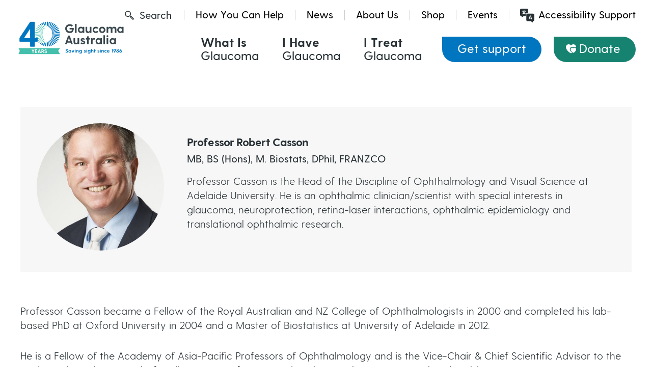

--- FILE ---
content_type: text/html; charset=UTF-8
request_url: https://glaucoma.org.au/node/674
body_size: 50475
content:
<!DOCTYPE html>
<html lang="en" dir="ltr" prefix="content: http://purl.org/rss/1.0/modules/content/  dc: http://purl.org/dc/terms/  foaf: http://xmlns.com/foaf/0.1/  og: http://ogp.me/ns#  rdfs: http://www.w3.org/2000/01/rdf-schema#  schema: http://schema.org/  sioc: http://rdfs.org/sioc/ns#  sioct: http://rdfs.org/sioc/types#  skos: http://www.w3.org/2004/02/skos/core#  xsd: http://www.w3.org/2001/XMLSchema# ">
	<head>
		<meta charset="utf-8" />
<script async src="https://www.googletagmanager.com/gtag/js?id=UA-65875439-1"></script>
<script>window.dataLayer = window.dataLayer || [];function gtag(){dataLayer.push(arguments)};gtag("js", new Date());gtag("set", "developer_id.dMDhkMT", true);gtag("config", "UA-65875439-1", {"groups":"default","anonymize_ip":true,"page_placeholder":"PLACEHOLDER_page_path"});</script>
<link rel="canonical" href="https://glaucoma.org.au/node/674" />
<meta name="Generator" content="Drupal 10 (https://www.drupal.org); Commerce 3" />
<meta name="MobileOptimized" content="width" />
<meta name="HandheldFriendly" content="true" />
<meta name="viewport" content="width=device-width, initial-scale=1.0" />
<link rel="apple-touch-icon" sizes="180x180" href="/themes/custom/glaucoma/favicons/apple-touch-icon.png" />
<link rel="icon" type="image/png" sizes="32x32" href="/themes/custom/glaucoma/favicons/favicon-32x32.png" />
<link rel="icon" type="image/png" sizes="16x16" href="/themes/custom/glaucoma/favicons/favicon-16x16.png" />
<link rel="manifest" href="/themes/custom/glaucoma/favicons/site.webmanifest" />
<link rel="mask-icon" href="/themes/custom/glaucoma/favicons/safari-pinned-tab.svg" color="#fff" />
<link rel="shortcut icon" href="/themes/custom/glaucoma/favicons/favicon.ico" />
<meta name="msapplication-TileColor" content="#fff" />
<meta name="msapplication-config" content="/themes/custom/glaucoma/favicons/browserconfig.xml" />
<meta name="theme-color" content="#fff" />
<link rel="icon" href="/sites/default/files/favicon_0.png" type="image/png" />
<link rel="alternate" hreflang="en" href="https://glaucoma.org.au/node/674" />
<script src="/sites/default/files/google_tag/primary/google_tag.script.js?t959t1" defer></script>

			<title>Professor Robert Casson | Glaucoma Australia</title>
			<link rel="stylesheet" media="all" href="/sites/default/files/css/optimized/css_QFP1hM7WLcxcgk0ugO8g07Igkb2TVVC-zTOOyNcyODA.k6_qyVnq-hCECd-APAWCgjNp31y2wQEJKMAaYJrcjMg.css?t959t1" />
<link rel="stylesheet" media="all" href="/sites/default/files/css/optimized/css_0Ny4cdKqSdUCVJGF2wOpW9zbiddbbZXY8WkM_XJpnL8.lofETaUi3jt_uOiqz0DQoT2_265rOP0V3rFQvRuzRlo.css?t959t1" />
<link rel="stylesheet" media="all" href="/sites/default/files/css/optimized/css_x_4HIN6y5Q2mTk5Yv7JQVdc-r71A0bNzHEv3Wizcouw.Q9aNV3zjJjj4jgaLRgyR6T3Jhodxh6-NHjSz0Mbhlcg.css?t959t1" />
<link rel="stylesheet" media="all" href="/sites/default/files/css/optimized/css_UmAqJl0l8Iyu6ze5RyEPgBE6SIIewruIiHw0myxraZk.NRSFPNDrTWal31ApGtLXQcqd3ZwXqGIEZRcHGZResMg.css?t959t1" />
<link rel="stylesheet" media="all" href="/sites/default/files/css/optimized/css_9fdY-kLwoAH17IT6ViP47CdYfbBMwZBp0UTWz5W6WdM.u07ACkfyjnR32FaZJ6hoDN_mbgKpyBNCsdDfGL4R3MQ.css?t959t1" />
<link rel="stylesheet" media="all" href="/sites/default/files/css/optimized/css_C_lMMBJD1jF8Lb4t-73z0zLIGmrUIjBn8oLQ4yu2-LA.luQKmZECRX47bXCvJ9bGHeHYRG_Eo8QKGaZN54HDFUI.css?t959t1" />
<link rel="stylesheet" media="all" href="/sites/default/files/css/optimized/css_M3EqtkMzY2VXZ2NYDaMtpuqydcZtOVwPzc4s-713RoE.BR32SxhM0d8zur3ML9tM0wimFabnGncr94U3FCBb9FE.css?t959t1" />
<link rel="stylesheet" media="all" href="/sites/default/files/css/optimized/css_aBslj4pRjo2Mfa9bpGonfypZX7vip8qq6TxMpLA7zrQ.Y30Z8AjUmILtwLL8IVaLFF6mI--8zOCwndl0NEwQLHk.css?t959t1" />
<link rel="stylesheet" media="all" href="/sites/default/files/css/optimized/css_T9L-umrTsij_ahYGC4lMPKYDekA_3aSaQXOcPGy8mnU.vh0niFYY_JUKlJst6Poqd6zC-KRNtp_jvnAku86wTk0.css?t959t1" />
<link rel="stylesheet" media="all" href="/sites/default/files/css/optimized/css_f-FSNaPTrP2oOQFtOvYzYmkaLNTjVtdiigX0p_xUQR0.QK-ulBhbHWc4bpIKYO-kgI8rMG6x3fiShc4hkl5ZnXI.css?t959t1" />
<link rel="stylesheet" media="all" href="/sites/default/files/css/optimized/css_-bRO5lMsX6dFj_4QLNYRn3Glv8Fw-sjQmtuCC3SCdE0.KKrFFA6Vm-kScUaBBhIB1k4EyXEcd4f288u_TWEvE78.css?t959t1" />
<link rel="stylesheet" media="all" href="/sites/default/files/css/optimized/css_kthmJssD3vqd7Eza4oWjPfCNVacwCRLi2v-oieNlGgU.XjMJxknojBNATqgIPuLc5layQGD0h1uVUluCExXnYhY.css?t959t1" />
<link rel="stylesheet" media="all" href="/sites/default/files/css/optimized/css_m_oZWVRbbC4HbOitJcwhEovlJf07D1q3gXxNcR04IzI.pqK25JB2tCuJKh9Bnn2ZTEshT-cXEQ556-UD-Xyslg0.css?t959t1" />
<link rel="stylesheet" media="all" href="/sites/default/files/css/optimized/css_YXF4xgOS0zk23OCyVsSDTus82BFUbBkYr_ItOXVj81E.6hYBK2KBDaZoCgxjnnsxbQPqW9KMZc2argpnAhz6l-8.css?t959t1" />
<link rel="stylesheet" media="all" href="/sites/default/files/css/optimized/css_kMOSxvLIrg4Hy0ZeT-Rnxv9lZTob-7Yn3A8dyVDo1rg.q9uirav1IKKNkH_oTHZ2LpE97_0l-HSf_nKX3RG82_Y.css?t959t1" />
<link rel="stylesheet" media="all" href="/sites/default/files/css/optimized/css_AMTsGHUOJPFAkMMKM4W6IN1gVpB5oWWwJRMkxKq51pw.8Y-5fHFnyBUjfci7i7ujkp3ekmFxElB2vLEzR-gMIXY.css?t959t1" />
<link rel="stylesheet" media="all" href="/sites/default/files/css/optimized/css_2DlqHuOwLc8ZZOFZ2OvmC6m_0xeFbmxu25d-zSZQjbI.nfUl47mZkD6iAr_gel65KLW_s2Erdd-GAY9ftnimfMI.css?t959t1" />
<link rel="stylesheet" media="all" href="/sites/default/files/css/optimized/css_tCX1P3XxgcR-rN_xYRYjjN9iW_uamVtYFeRAfHgoqzU.t5NI0Gp47TozesDEq7mdteu88WWTN1Xqz8XAWJDczM8.css?t959t1" />

				
					<!--  ----------------------------------------------------------------------  -->
					<!--  NOTE: Please add the following <META> element to your page <HEAD>.      -->
					<!--  If necessary, please modify the charset parameter to specify the        -->
					<!--  character set of your HTML page.                                        -->
					<!--  ----------------------------------------------------------------------  -->

					<META http-equiv="Content-type" content="text/html; charset=UTF-8"> <script src="https://www.google.com/recaptcha/api.js"></script>
					<script src="https://code.jquery.com/jquery-3.6.0.slim.min.js" integrity="sha256-u7e5khyithlIdTpu22PHhENmPcRdFiHRjhAuHcs05RI=" crossorigin="anonymous"></script>
					<script>
						function timestamp() {
              var response = document.getElementById("g-recaptcha-response");
              if (response == null || response.value.trim() == "") {
              var captcha_settings = document.getElementsByName("captcha_settings")[0];
              if (!captcha_settings) return;
              var elems = JSON.parse(captcha_settings.value);
              elems["ts"] = JSON.stringify(new Date().getTime());
              captcha_settings.value = JSON.stringify(elems);
              }
            }
              setInterval(timestamp, 500);
					</script>

					<script>
						var serviceUrl = "//api.reciteme.com/asset/js?key=";
						var serviceKey = "55b25a72eb96d4daa4244da7536bc175731a2530";
						var options = {
							Tracker: {
								Ga: {
									enabled: true
								}
							}
						}; 
						var autoLoad = false;
						var enableFragment = "#reciteEnable";
						var loaded = [], frag = !1; window.location.hash === enableFragment && (frag = !0); function loadScript(c, b) { var a = document.createElement("script"); a.type = "text/javascript"; a.readyState ? a.onreadystatechange = function () { if ("loaded" == a.readyState || "complete" == a.readyState) a.onreadystatechange = null, void 0 != b && b() } : void 0 != b && (a.onload = function () { b() }); a.src = c; document.getElementsByTagName("head")[0].appendChild(a) } function _rc(c) { c += "="; for (var b = document.cookie.split(";"), a = 0; a < b.length; a++) { for (var d = b[a]; " " == d.charAt(0);)d = d.substring(1, d.length); if (0 == d.indexOf(c)) return d.substring(c.length, d.length) } return null } function loadService(c) { for (var b = serviceUrl + serviceKey, a = 0; a < loaded.length; a++)if (loaded[a] == b) return; loaded.push(b); loadScript(serviceUrl + serviceKey, function () { "function" === typeof _reciteLoaded && _reciteLoaded(); "function" == typeof c && c(); Recite.load(options); Recite.Event.subscribe("Recite:load", function () { Recite.enable() }) }) } "true" == _rc("Recite.Persist") && loadService(); if (autoLoad && "false" != _rc("Recite.Persist") || frag) document.addEventListener ? document.addEventListener("DOMContentLoaded", function (c) { loadService() }) : loadService();

						function _reciteLoaded() {
								Recite.Event.subscribe("TextMode:enabled", function () {
							Array.from(document.querySelectorAll(".header-mobile, #monsido-pageassist")).forEach(content => content.setAttribute('style', "display: none !important;"));
									})
							}
					</script>

											<script type="text/javascript">
							var imNotARobot = function () {
                $('#submitButton').prop("disabled", false);
                };
                var imNotARobot2 = function () {
                $('#submitButton').prop("disabled", true);
                };
                var imNotARobot3 = function () {
                $('#submitButton2').prop("disabled", false);
                };
                var imNotARobot4 = function () {
                $('#submitButton2').prop("disabled", true);
                };
						</script>
						<style>
							input:disabled,
							input[disabled] {
								background-color: grey;
								color: #d8d8d8;
								pointer-events: none;
							}
							.custom-form__external input[type=submit]:disabled {
								background-color: #ccc !important;
							}
						</style>
									</head>
										<body>
												<a href="#main-content" class="visually-hidden focusable">
							Skip to main content
						</a>
						<noscript><iframe src="https://www.googletagmanager.com/ns.html?id=GTM-WQPKT6C" height="0" width="0" style="display:none;visibility:hidden"></iframe></noscript>
						  <div class="dialog-off-canvas-main-canvas" data-off-canvas-main-canvas>
    



<div  class="layout-container">
  	<div class="header-wrapper header-wrapper-fixed">
		<div class="header-mobile">
			
<div data-drupal-selector="search-block-form-2" id="block-glaucoma-searchform-2" role="search" class="block block-glaucoma-searchform search-block-form contextual-region mobile-search">
			<form action="/search/content" method="get" id="search-block-form-2" accept-charset="UTF-8" data-drupal-form-fields="edit-keys-2">
			<div class="js-form-item form-item js-form-type-search form-item-keys js-form-item-keys form-no-label">
				<label for="edit-keys-2" class="visually-hidden form-item__label">Search</label>
				<input title="Enter the terms you wish to search for." placeholder="Search" data-drupal-selector="edit-keys-2" type="search" id="edit-keys-2" name="keys" value="" size="15" maxlength="128" class="form-search form-item__textfield">
			</div>
			<div data-drupal-selector="edit-actions-2" class="form-actions js-form-wrapper form-wrapper" id="edit-actions-2">
				<input data-drupal-selector="edit-submit-2" type="submit" id="edit-submit-2" value="Search" class="button js-form-submit form-submit form-item__textfield">
			</div>
		</form>
	</div>
		</div>
					<div class="header-top header-top-fixed">
					<div>
		

<div data-drupal-selector="search-block-form-1" id="block-glaucoma-searchform-1" role="search" class="block block-glaucoma-searchform search-block-form contextual-region ">
	    

					<form action="/search/content" method="get" id="search-block-form" accept-charset="UTF-8">
			

  

<div class="js-form-item form-item js-form-type-search form-item-keys js-form-item-keys form-no-label">
      <label for="edit-keys" class="visually-hidden form-item__label">Search</label>
        <input title="Enter the terms you wish to search for." placeholder="Search" data-drupal-selector="edit-keys" type="search" id="edit-keys" name="keys" value="" size="15" maxlength="128" class="form-search form-item__textfield" placeholder="Search the website"/>

        </div>
<div data-drupal-selector="edit-actions" class="form-actions js-form-wrapper form-wrapper" id="edit-actions"><input data-drupal-selector="edit-submit" type="submit" id="edit-submit" value="Search" class="button js-form-submit form-submit form-item__textfield" />
</div>

		</form>
			
  </div>


<div  id="block-secondarymenu" class="block">
	
		
			

  
		
																		
				
<ul  class="menu level-0">
  									
																

<li  class="menu__item">
															
			


	<a  class="menu__link"  href="/how-you-can-help-save-sight">
					How You Can Help
			
			</a>
									</li>
																

<li  class="menu__item">
															
			


	<a  class="menu__link"  href="/news/all">
					News
			
			</a>
									</li>
																

<li  class="menu__item">
															
			


	<a  class="menu__link"  href="/about-us">
					About Us
			
			</a>
									</li>
																

<li  class="menu__item">
															
			


	<a  class="menu__link"  href="https://shop.glaucoma.org.au">
					Shop
			
			</a>
									</li>
																

<li  class="menu__item">
															
			


	<a  class="menu__link"  href="https://glaucoma.org.au/i-have-glaucoma/your-support-network/events">
					Events 
			
			</a>
									</li>
														
								</ul>
	



	</div>


<div  id="block-glaucomacartmenublock" class="block cart-link">
	
		
			<a href="/cart">Cart</a>
	</div>

    
		<button aria-label="Launch Recite Me assistive technology" class="reciteme-launch" onclick="loadService()">
			<?xml version="1.0" encoding="UTF-8"?>
			<svg width="28px" height="27px" viewBox="0 0 28 27" version="1.1" xmlns="http://www.w3.org/2000/svg" xmlns:xlink="http://www.w3.org/1999/xlink">
				<g id="UI-designs" stroke="none" stroke-width="1" fill="none" fill-rule="evenodd">
					<g id="Accessibility-support-nav-text-link-languages" transform="translate(-1182.000000, -27.000000)" fill="#273034" fill-rule="nonzero">
						<g id="translation" transform="translate(1182.000000, 27.000000)">
							<path d="M20.1289757,14.6643302 C20.0069819,15.0938294 19.7019974,16.1368989 19.2140223,17.8548957 L21.104926,17.8548957 C20.6169509,16.259613 20.3729633,15.4006145 20.3119664,15.1551864 C20.1899726,14.9097583 20.1289757,14.7870442 20.1289757,14.6643302 L20.1289757,14.6643302 Z" id="Path"></path>
							<path d="M25.6186963,9.8171248 L14.6392551,9.8171248 C13.2973233,9.8171248 12.1993792,10.9215513 12.1993792,12.271406 L12.1993792,22.0885308 C12.1993792,23.4383855 13.2973233,24.542812 14.6392551,24.542812 L21.104926,24.542812 L23.9717801,26.8743791 C24.2157677,27.0584502 24.642746,27.0584502 24.8257367,26.7516651 C24.8867336,26.628951 24.9477305,26.506237 24.9477305,26.3835229 L24.9477305,24.542812 L25.5576994,24.542812 C26.8996312,24.542812 27.9975753,23.4383855 27.9975753,22.0885308 L27.9975753,12.271406 C28.0585722,10.9215513 26.9606281,9.8171248 25.6186963,9.8171248 L25.6186963,9.8171248 Z M21.9588826,20.8613902 L21.4099105,19.1433934 L18.787044,19.1433934 L18.2990688,20.8613902 L16.6521526,20.8613902 L19.2140223,13.4985466 L21.104926,13.4985466 L23.6667957,20.8613902 L21.9588826,20.8613902 Z" id="Shape"></path>
							<path d="M6.64866167,5.58348973 C6.77065546,6.07434597 6.95364615,6.56520221 7.19763373,6.99470142 C7.38062442,7.3628436 7.62461201,7.73098578 7.92959649,8.03777093 C8.17358407,7.73098578 8.41757166,7.3628436 8.60056234,6.99470142 C8.84454993,6.56520221 9.02754062,6.07434597 9.08853751,5.58348973 L6.64866167,5.58348973 Z" id="Path"></path>
							<path d="M10.9794413,12.271406 C10.9794413,11.9032638 11.0404382,11.5351216 11.162432,11.1669795 C10.003491,10.8601943 8.96654372,10.307981 7.99059338,9.57169668 C6.95364615,10.3693381 5.79470512,10.9215513 4.5747672,11.2283365 C4.39177652,10.7374803 4.14778893,10.307981 3.84280445,9.93983886 C5.00174548,9.69441074 6.03869271,9.26491153 7.01464305,8.65134123 C6.58766477,8.22184202 6.2216834,7.66962875 5.91669892,7.11741548 C5.61171444,6.62655924 5.42872375,6.07434597 5.24573306,5.5221327 L5.12373927,5.5221327 C4.696761,5.5221327 4.33077962,5.5221327 3.96479824,5.58348973 L3.96479824,4.2949921 C4.39177652,4.2949921 4.75775789,4.35634913 5.12373927,4.35634913 L7.13663684,4.35634913 L7.13663684,3.80413586 C7.13663684,3.62006477 7.13663684,3.43599368 7.07563994,3.19056556 L8.53956545,3.19056556 C8.60056234,3.37463665 8.53956545,3.55870774 8.53956545,3.80413586 L8.53956545,4.35634913 L10.6744568,4.35634913 C11.0404382,4.35634913 11.4674165,4.35634913 11.8333978,4.2949921 L11.8333978,5.64484676 C11.4674165,5.58348973 11.1014351,5.58348973 10.7354537,5.58348973 L10.552463,5.58348973 C10.4304692,6.19706003 10.1864816,6.7492733 9.94249406,7.24012954 C9.69850647,7.73098578 9.3325251,8.22184202 8.96654372,8.65134123 C9.82050026,9.26491153 10.8574475,9.63305371 11.8943947,9.8171248 C12.5653606,9.01948341 13.6023078,8.5899842 14.6392551,8.5899842 L15.859193,8.5899842 L15.859193,2.4542812 C15.859193,1.10442654 14.7612488,0 13.4193171,0 L2.43987584,0 C1.09794413,0 0,1.10442654 0,2.4542812 L0,12.271406 C0,13.6212607 1.09794413,14.7256872 2.43987584,14.7256872 L3.0498448,14.7256872 L3.0498448,16.5663981 C3.0498448,16.9345403 3.29383239,17.1799684 3.65981376,17.1799684 C3.78180756,17.1799684 3.90380135,17.1186114 4.02579514,17.0572543 L6.89264925,14.7256872 L10.9794413,14.7256872 L10.9794413,12.271406 Z" id="Path"></path>
						</g>
					</g>
				</g>
			</svg>
			Accessibility Support
		</button>
	</div>

			</div>
		
					
<header class="header header-fixed simple-menu">
	<div class="grid-top">
					
<div  id="block-glaucoma-branding" class="grid-item grid-item--logo">
	<a href="/" aria-describedby="desc2">
		<div id="desc2" style="opacity:0.001; position: absolute;">Glaucoma website logo</div>
		<img src="/themes/custom/glaucoma/logo.png" width="214px" />
	</a>
</div>
<nav role="navigation" id="main-nav"></nav>

<div class="main-menu-block">
	<a href="/what-is-glaucoma" class="menu-first">
		What Is
		<span class="not-bold">Glaucoma</span>
	</a>

	<span class="expand-sub"></span>
	<div class="main-menu-block__wrapper">
		<div class="megamenu-container">
			<div class="mega-menu-controls">
				<h3>What Is
					Glaucoma</h3>
				<span class="mega-menu-close">
					

	<div class="icon-wrapper"> <div class="">
		<svg  id="block-whatisglaucoma" class="icon"   >
									<use xlink:href="/themes/custom/glaucoma/dist/img/sprite/sprite.svg#x2"></use>
		</svg>
	</div>
	</div>
				</span>
			</div>
							<div class="main-menu-block__column">
																		<div class="main-menu-block__column-item__menu">
								<ul>
																			<li>
																																	<a href="/what-is-glaucoma/types-of-glaucoma" class="main-menu-block__link primary-link" target="">Types of Glaucoma</a>
										</li>
																			<li>
																																	<a href="/what-is-glaucoma/types-of-glaucoma/primary-open-angle-glaucoma-poag" class="main-menu-block__link secondary-link" target="">Primary Glaucoma</a>
										</li>
																			<li>
																																	<a href="/what-is-glaucoma/types-of-glaucoma/pigment-dispersion-syndrome-pds" class="main-menu-block__link secondary-link" target="">Secondary Glaucoma</a>
										</li>
																			<li>
																																	<a href="/what-is-glaucoma/types-of-glaucoma/glaucoma-suspect" class="main-menu-block__link secondary-link" target="">Glaucoma Suspect</a>
										</li>
																	</ul>
							</div>
																								<div class="main-menu-block__column-item__menu">
								<ul>
																			<li>
																																	<a href="/what-is-glaucoma/risk-factors-for-glaucoma" class="main-menu-block__link primary-link" target="">Risk Factors for Glaucoma</a>
										</li>
																	</ul>
							</div>
																								<div class="main-menu-block__column-item__menu">
								<ul>
																			<li>
																																	<a href="/what-is-glaucoma/testing-for-glaucoma" class="main-menu-block__link primary-link" target="">Testing for Glaucoma</a>
										</li>
																	</ul>
							</div>
															</div>
							<div class="main-menu-block__column">
																		<div class="main-menu-block__column-item__menu">
								<ul>
																			<li>
																																	<a href="/what-is-glaucoma/glaucoma-treatments" class="main-menu-block__link primary-link" target="">Glaucoma Treatments</a>
										</li>
																			<li>
																																	<a href="/what-is-glaucoma/glaucoma-treatments/eye-drops-and-glaucoma" class="main-menu-block__link secondary-link" target="">Eye Drops</a>
										</li>
																			<li>
																																	<a href="/what-is-glaucoma/glaucoma-treatments/oral-medication" class="main-menu-block__link secondary-link" target="">Oral Medication</a>
										</li>
																			<li>
																																	<a href="/what-is-glaucoma/glaucoma-treatments/laser-treatment" class="main-menu-block__link secondary-link" target="">Laser Treatment</a>
										</li>
																			<li>
																																	<a href="/what-is-glaucoma/glaucoma-treatments/minimally-invasive-glaucoma-surgery-migs" class="main-menu-block__link secondary-link" target="">MIGS</a>
										</li>
																			<li>
																																	<a href="/what-is-glaucoma/glaucoma-treatments/conventional-surgery/glaucoma-drainage-devices/glaucoma-drainage-devices/glaucoma-drainage-devices/glaucoma-drainage-devices/glaucoma-drainage-devices/glaucoma-drainage-devices/glaucoma-drainage-devices" class="main-menu-block__link secondary-link" target="">Conventional Surgery</a>
										</li>
																	</ul>
							</div>
																								<div class="main-menu-block__column-item__menu">
								<ul>
																			<li>
																																	<a href="/what-is-glaucoma/frequently-asked-questions/top-10-frequently-asked-questions" class="main-menu-block__link primary-link" target="">Frequently Asked Questions</a>
										</li>
																	</ul>
							</div>
															</div>
							<div class="main-menu-block__column">
																		<div class="header-menu-block__column-item__block highlighted" style="background-color: #eff8fc;">
								<div class="header-menu-block__column-item__block-heading">
									Are you at risk?
								</div>
								<div class="header-menu-block__column-item__block-intro">
									<p>Assess your potential risk of developing glaucoma based on age, ethnicity, family history of glaucoma and other health issues such as diabetes and myopia.&nbsp;</p>

								</div>
																																																						<div class="header-menu-block__column-item__block-button">
										<a class="button" href="https://quiz.glaucoma.org.au/" target="_blank">Take the quiz</a>
									</div>
															</div>
															</div>
					</div>
	</div>
</div>


<div class="main-menu-block">
	<a href="/i-have-glaucoma" class="menu-first">
		I Have
		<span class="not-bold">Glaucoma</span>
	</a>

	<span class="expand-sub"></span>
	<div class="main-menu-block__wrapper">
		<div class="megamenu-container">
			<div class="mega-menu-controls">
				<h3>I Have
					Glaucoma</h3>
				<span class="mega-menu-close">
					

	<div class="icon-wrapper"> <div class="">
		<svg  id="block-ihaveglaucoma" class="icon"   >
									<use xlink:href="/themes/custom/glaucoma/dist/img/sprite/sprite.svg#x2"></use>
		</svg>
	</div>
	</div>
				</span>
			</div>
							<div class="main-menu-block__column">
																		<div class="main-menu-block__column-item__menu">
								<ul>
																			<li>
																																	<a href="/i-have-glaucoma/recently-diagnosed" class="main-menu-block__link primary-link" target="">Recently Diagnosed</a>
										</li>
																	</ul>
							</div>
																								<div class="main-menu-block__column-item__menu">
								<ul>
																			<li>
																																	<a href="/i-have-glaucoma/glaucoma-management" class="main-menu-block__link primary-link" target="">Glaucoma Management</a>
										</li>
																			<li>
																																	<a href="/i-have-glaucoma/glaucoma-management/treatment-adherence" class="main-menu-block__link secondary-link" target="">Treatment Adherence</a>
										</li>
																			<li>
																																	<a href="/i-have-glaucoma/glaucoma-management/ongoing-monitoring" class="main-menu-block__link secondary-link" target="">Ongoing Monitoring</a>
										</li>
																	</ul>
							</div>
																								<div class="main-menu-block__column-item__menu">
								<ul>
																			<li>
																																	<a href="/i-have-glaucoma/living-with-glaucoma" class="main-menu-block__link primary-link" target="">Living with Glaucoma</a>
										</li>
																	</ul>
							</div>
																								<div class="main-menu-block__column-item__menu">
								<ul>
																			<li>
																																	<a href="/i-have-glaucoma/your-support-network" class="main-menu-block__link primary-link" target="">Your Support Network</a>
										</li>
																			<li>
																																	<a href="/i-have-glaucoma/your-support-network/events" class="main-menu-block__link secondary-link" target="">Events</a>
										</li>
																	</ul>
							</div>
															</div>
							<div class="main-menu-block__column">
																		<div class="main-menu-block__column-item__menu">
								<ul>
																			<li>
																																	<a href="/i-have-glaucoma/resources-and-tools" class="main-menu-block__link primary-link" target="">Resources &amp; Tools</a>
										</li>
																			<li>
																																	<a href="/subscribe-to-glaucoma-enews" class="main-menu-block__link secondary-link" target="">Glaucoma eNews</a>
										</li>
																			<li>
																																	<a href="/i-have-glaucoma/resources-and-tools/glaucoma-news" class="main-menu-block__link secondary-link" target="">Glaucoma News</a>
										</li>
																			<li>
																																																								<a href="https://www.myhealth1st.com.au/?skin=branded-ga" class="main-menu-block__link secondary-link" target="_blank">Find a Health Professional</a>
										</li>
																			<li>
																																	<a href="/i-have-glaucoma/resources-and-tools/brochures-and-fact-sheets" class="main-menu-block__link secondary-link" target="">Brochures &amp; Fact Sheets</a>
										</li>
																			<li>
																																	<a href="/i-have-glaucoma/resources-and-tools/glaucoma-tv" class="main-menu-block__link secondary-link" target="">Glaucoma TV</a>
										</li>
																			<li>
																																	<a href="/i-have-glaucoma/resources-and-tools/foreign-languages-2" class="main-menu-block__link secondary-link" target="">Foreign Languages</a>
										</li>
																			<li>
																																	<a href="/i-have-glaucoma/resources-and-tools" class="main-menu-block__link secondary-link" target="">more...</a>
										</li>
																	</ul>
							</div>
															</div>
							<div class="main-menu-block__column">
																		<div class="header-menu-block__column-item__block highlighted" style="background-color: #fff4f4;">
								<div class="header-menu-block__column-item__block-heading">
									Get Support
								</div>
								<div class="header-menu-block__column-item__block-intro">
									<p>Glaucoma Australia&nbsp;provides free education and support materials to equip you with the skills, knowledge and confidence to take an active role in your glaucoma management plan.</p>

								</div>
																																			<div class="header-menu-block__column-item__block-button">
										<a class="button" href="/i-have-glaucoma/sightwise" target="">Get support</a>
									</div>
															</div>
															</div>
					</div>
	</div>
</div>


<div class="main-menu-block">
	<a href="/i-treat-glaucoma" class="menu-first">
		I Treat
		<span class="not-bold">Glaucoma</span>
	</a>

	<span class="expand-sub"></span>
	<div class="main-menu-block__wrapper">
		<div class="megamenu-container">
			<div class="mega-menu-controls">
				<h3>I Treat
					Glaucoma</h3>
				<span class="mega-menu-close">
					

	<div class="icon-wrapper"> <div class="">
		<svg  id="block-itreatglaucoma" class="icon"   >
									<use xlink:href="/themes/custom/glaucoma/dist/img/sprite/sprite.svg#x2"></use>
		</svg>
	</div>
	</div>
				</span>
			</div>
							<div class="main-menu-block__column">
																		<div class="main-menu-block__column-item__menu">
								<ul>
																			<li>
																																	<a href="/i-treat-glaucoma/refer-a-patient" class="main-menu-block__link primary-link" target="">Refer a Patient</a>
										</li>
																	</ul>
							</div>
																								<div class="main-menu-block__column-item__menu">
								<ul>
																			<li>
																																	<a href="/i-treat-glaucoma/resources" class="main-menu-block__link primary-link" target="">FREE Patient Resources</a>
										</li>
																	</ul>
							</div>
																								<div class="main-menu-block__column-item__menu">
								<ul>
																			<li>
																																	<a href="/i-treat-glaucoma/promote-your-practice" class="main-menu-block__link primary-link" target="">Promote Your Practice</a>
										</li>
																	</ul>
							</div>
																								<div class="main-menu-block__column-item__menu">
								<ul>
																			<li>
																																	<a href="/how-you-can-help-save-sight/raise-awareness" class="main-menu-block__link primary-link" target="">Raise Awareness</a>
										</li>
																	</ul>
							</div>
															</div>
							<div class="main-menu-block__column">
																		<div class="main-menu-block__column-item__menu">
								<ul>
																			<li>
																																	<a href="/i-treat-glaucoma/quinlivan-research-grants" class="main-menu-block__link primary-link" target="">Quinlivan Research Grants</a>
										</li>
																	</ul>
							</div>
																								<div class="main-menu-block__column-item__menu">
								<ul>
																			<li>
																																	<a href="/i-treat-glaucoma/kath-holmes-scholarships" class="main-menu-block__link primary-link" target="">Kath Holmes Scholarships</a>
										</li>
																	</ul>
							</div>
																								<div class="main-menu-block__column-item__menu">
								<ul>
																	</ul>
							</div>
															</div>
							<div class="main-menu-block__column">
																		<div class="header-menu-block__column-item__block highlighted" style="background-color: #ebf6f5;">
								<div class="header-menu-block__column-item__block-heading">
									Refer a Patient
								</div>
								<div class="header-menu-block__column-item__block-intro">
									<p>Refer your patients to us today and together we can save sight and say goodbye to glaucoma blindness.</p>

<p>&nbsp;</p>

								</div>
																																			<div class="header-menu-block__column-item__block-button">
										<a class="button" href="/i-treat-glaucoma/refer-a-patient" target="">Refer now</a>
									</div>
															</div>
															</div>
					</div>
	</div>
</div>

<nav role="navigation" aria-labelledby="block-headerbuttons-menu" id="block-headerbuttons">
            
  <h2 class="visually-hidden" id="block-headerbuttons-menu">Header buttons</h2>
  

        

  
		
																		
				
<ul  class="menu level-0">
  									
																

<li  class="menu__item">
															
			


	<a  class="menu__link button button--support"  href="/i-have-glaucoma/get-support">
					Get support
			
			</a>
									</li>
																

<li  class="menu__item">
																						
			


	<button  class="menu__link button button--donate"  onclick="location.href='/make-a-donation'">
						Donate
			
			</button>
									</li>
														
								</ul>
	



  </nav>

				<div class="hamburger-menu__wrapper">
			<div class="hamburger-menu__icon">
				<span class="line line-1"></span>
				<span class="line line-2"></span>
				<span class="line line-3"></span>
			</div>
		</div>
	</div>
</header>

			</div>
	<div class="header-placeholder"></div>

  	
	
	
	

  <main role="main"  class="main">
    <a id="main-content" tabindex="-1"></a>
    
    <div  class="main-content">
      	  <div>
    <div data-drupal-messages-fallback class="hidden"></div>
<style></style>


<div  id="block-glaucoma-content" class="block">
	
		
			
<div class="person-detail-page">
	

	


<div class="author-panel__wrapper margin-horizontal">
	<div class="author-panel max-width-4 margin-v-4 container">
		<div class="author-panel__left">
			<div class="author-panel__image">
									<div class="author-panel__image--wrapper">
						<img src="https://glaucoma.org.au/sites/default/files/2021-11/Prof%20Robert%20Casson%20740x946px.jpg" alt="Image of Professor Robert Casson">
					</div>
							</div>
		</div>
		<div class="author-panel__right">
			<div class="author-panel__title h4">
				<span class="author-panel__by">Article by</span>
				Professor Robert Casson
			</div>
							<div class="author-panel__position">
					MB, BS (Hons), M. Biostats, DPhil, FRANZCO
				</div>
										<div class="author-panel__bio">
					Professor Casson is the Head of the Discipline of Ophthalmology and Visual Science at Adelaide University. He is an ophthalmic clinician/scientist with special interests in glaucoma, neuroprotection, retina-laser interactions, ophthalmic epidemiology and translational ophthalmic research.
				</div>
					</div>
	</div>
</div>

	

<div class="body-copy__wrapper margin-horizontal">
	<div class="body-copy container max-width-4 margin-v-4">
		<p>Professor Casson became a Fellow of the Royal Australian and NZ College of Ophthalmologists in 2000 and completed his lab-based PhD at Oxford University in 2004 and a Master of Biostatistics at University of Adelaide in 2012.</p>

<p>He is a Fellow of the Academy of Asia-Pacific Professors of Ophthalmology and is the Vice-Chair &amp; Chief Scientific Advisor to the evidence-based NGO, Sight for All. He aims to foster interdisciplinary solutions to eye-related problems.</p>

		<div class="clear"></div>
	</div>
</div>

	</div>

	</div>


<div class="pre-footer margin-t-2">
	<div class="pre-footer__block first">

				<div class="pre-footer__item">
			<div class="pre-footer__item-title h3">
				Glaucoma eNews
			</div>
			<div class="pre-footer__item-intro intro-text">
				<p>Subscribe to our FREE monthly e-newsletter for the latest news, research and lifestyle articles about glaucoma.</p>

			</div>
			<div class="pre-footer__item-button">
				<a class="button" href="/subscribe-to-glaucoma-enews">Subscribe now</a>
			</div>
		</div>
	</div>

	<div class="pre-footer__block">
					<div class="pre-footer__item">
				<div class="pre-footer__item-title h3">
					Raise Awareness
				</div>
				<div class="pre-footer__item-intro intro-text">
					<p>Download and share our digital campaigns to help raise glaucoma awareness.</p>

				</div>
				<div class="pre-footer__item-button">
					<a href="/how-you-can-help-save-sight/raise-awareness">Learn more</a>
				</div>
			</div>
					<div class="pre-footer__item">
				<div class="pre-footer__item-title h3">
					Keep Cool
				</div>
				<div class="pre-footer__item-intro intro-text">
					<p>A FRIO cooling wallet&nbsp;will keep your eye drops cool for 40+ hours without refrigeration.</p>

				</div>
				<div class="pre-footer__item-button">
					<a href="/shop">Shop now</a>
				</div>
			</div>
			</div>
</div>

  </div>

	
    </div>

  </main>

  			
<footer class="footer theme-bgc-1">
	





<div class='theme-bgc-1'>

<div class='margin-horizontal'>
  <div 
     
    class="footer-grid container max-width-4">

    		<div class="footer-grid-menu">
											








<div class='margin-horizontal'>
  <div 
     
    id="block-glaucoma-footermenublock" class="footer-column-list">

    
								
			





  <div 
     
    class="footer-column">

    
					<div class="footer-column__block">
								<div class="footer-column__content">
											<div class="footer-column__links">
															<div class="link-item">
									<a href="/what-is-glaucoma">What Is Glaucoma?</a>
								</div>
															<div class="link-item">
									<a href="/i-have-glaucoma">I Have Glaucoma</a>
								</div>
															<div class="link-item">
									<a href="/i-treat-glaucoma">I Treat Glaucoma</a>
								</div>
															<div class="link-item">
									<a href="/news/all">News</a>
								</div>
															<div class="link-item">
									<a href="/about-us">About Us</a>
								</div>
															<div class="link-item">
									<a href="https://shop.glaucoma.org.au">Shop</a>
								</div>
													</div>
																			</div>
			</div>
		
	    
  </div>

        								
			





  <div 
     
    class="footer-column">

    
					<div class="footer-column__block">
								<div class="footer-column__content">
											<div class="footer-column__links">
															<div class="link-item">
									<a href="/make-a-donation">Donate</a>
								</div>
															<div class="link-item">
									<a href="/i-have-glaucoma/sightwise">Get Support</a>
								</div>
															<div class="link-item">
									<a href="/how-you-can-help-save-sight">Get Involved</a>
								</div>
															<div class="link-item">
									<a href="/about-us/our-supporters">Our Supporters</a>
								</div>
													</div>
																			</div>
			</div>
		
	    
  </div>

        								
			





  <div 
     
    class="footer-column">

    
					<div class="footer-column__block">
									<div class="footer-column__heading">
													Postal Address
												<div class='close-button'>+</div>
					</div>
								<div class="footer-column__content">
																<div class="footer-column__body">
							<p>Glaucoma Australia<br />
PO Box 420<br />
Crows Nest NSW 1585</p>

						</div>
														</div>
			</div>
					<div class="footer-column__block">
									<div class="footer-column__heading">
													Physical Address
												<div class='close-button'>+</div>
					</div>
								<div class="footer-column__content">
																<div class="footer-column__body">
							<p>Suite 3.02 Level 3<br />
44 Hampden Road<br />
Artarmon NSW 2064</p>

<p>ABN 52 610 716 720</p>

						</div>
														</div>
			</div>
		
	    
  </div>

        															
			





  <div 
     
    class="footer-column">

    
					<div class="footer-column__block">
									<div class="footer-column__heading">
													Free Support Line
												<div class='close-button'>+</div>
					</div>
								<div class="footer-column__content">
																<div class="footer-column__body">
							<p><a class="clickable-phone-number" href="tel:1800 500 880">1800 500 880</a><br />
<strong>Opening Hours</strong><br />
Monday to Friday 9.00am - 5.00pm</p>

						</div>
														</div>
			</div>
					<div class="footer-column__block">
								<div class="footer-column__content">
																												<div class="link-item">
								<a target="_blank" href="https://www.facebook.com/glaucoma.australia"><img src="https://glaucoma.org.au/sites/default/files/2020-07/facebook.svg" alt="Facebook icon"></a>
							</div>
													<div class="link-item">
								<a target="_blank" href="https://www.instagram.com/glaucoma_australia/"><img src="https://glaucoma.org.au/sites/default/files/2020-07/Ins.svg" alt="Instagram icon"></a>
							</div>
													<div class="link-item">
								<a target="_blank" href="https://www.linkedin.com/company/glaucoma-australia"><img src="https://glaucoma.org.au/sites/default/files/2020-07/linkedin.svg" alt="LinkedIn icon"></a>
							</div>
													<div class="link-item">
								<a target="_blank" href="https://www.youtube.com/user/GlaucomaAustralia"><img src="https://glaucoma.org.au/sites/default/files/2020-07/Youtube.svg" alt="youtube icon"></a>
							</div>
															</div>
			</div>
		
	    
  </div>

        			<div class="footer-column__block logos">
				<div class="logos-group">
					<div class="logos-group-item">
						<a href="/" aria-describedby="desc">
							<div id="desc" style="opacity:0.001; position: absolute;">Glaucoma website logo</div>
							<img class="logos-group-item-img logo-1" src="/themes/custom/glaucoma/images/logo.svg" alt="Glaucoma Australia logo. Tagline Saving Sight.">
						</a>
					</div>
					<div class="logos-group-item">
						<img class="logos-group-item-img logo-2" src="/themes/custom/glaucoma/images/registered-charity-stamp.png" alt="Registered Charity logo. Text acnc.gov.au/charityregister">
					</div>
					<div class="logos-group-item">
						<img class="logos-group-item-img logo-3" src="/themes/custom/glaucoma/images/fia-mb-organisationalcc-rgb.png" alt="fia-mb-organisational">
					</div>
					<div class="logos-group-item">
						<img class="logos-group-item-img logo-4" src="/themes/custom/glaucoma/images/fia-blue.svg" alt="fia-blue">
					</div>
					<div class="logos-group-item">
						<img class="logos-group-item-img logo-5" src="/themes/custom/glaucoma/images/healthdirect.png" alt="health direct australia logo">
					</div>
					<div class="logos-group-item">
						<img class="logos-group-item-img logo-6" src="/themes/custom/glaucoma/images/iac-campaign-supporter-badge.png" alt="Include a Charity">
					</div>
				</div>
			</div>
				
	    
  </div>
</div>


					</div>
	    
  </div>
</div>
</div>


			





<div class='theme-bgc-1'>

<div class='margin-horizontal'>
  <div 
     
    class="footer-credits-simple container max-width-4">

    
		<div class="footer-credits-simple__links">
							<a href="/privacy-policy">Privacy Policy</a>
							<a href="/disclaimer">Disclaimer</a>
							<a href="/online-purchase-agreement-0">Online Purchase Agreement</a>
							<a href="/returns-policy">Returns Policy</a>
						<div class="footer-credits-simple__copyright">
				Glaucoma Australia
				@ Copyright
				2026
			</div>
		</div>
		<div class="footer-credits-simple__dg-logo">
			<a href="https://www.digitalgarden.com.au/" target="_blank" class="link--no-decoration">
				

<div  class="icon-text icon-text--text-right">
        <div class="icon-text__text">
    <div class="">
      
      Digital Agency Sydney

          </div>
  </div>

      <div class="icon-text__icon">
        

	<div class="icon-wrapper"> <div class="icon-size-1 icon-gray-3">
		<svg  class="icon"   >
									<use xlink:href="/themes/custom/glaucoma/dist/img/sprite/sprite.svg#dg"></use>
		</svg>
	</div>
	</div>
      </div>

  </div>
			</a>
		</div>

	    
  </div>
</div>
</div>

	</footer>

	</div>

  </div>

						
						<script type="application/json" data-drupal-selector="drupal-settings-json">{"path":{"baseUrl":"\/","pathPrefix":"","currentPath":"node\/674","currentPathIsAdmin":false,"isFront":false,"currentLanguage":"en"},"pluralDelimiter":"\u0003","suppressDeprecationErrors":true,"monsidotoken":"dgBhpyrzkvnIOUs05Fy1Sw","google_analytics":{"account":"UA-65875439-1","trackOutbound":true,"trackMailto":true,"trackTel":true,"trackDownload":true,"trackDownloadExtensions":"7z|aac|arc|arj|asf|asx|avi|bin|csv|doc(x|m)?|dot(x|m)?|exe|flv|gif|gz|gzip|hqx|jar|jpe?g|js|mp(2|3|4|e?g)|mov(ie)?|msi|msp|pdf|phps|png|ppt(x|m)?|pot(x|m)?|pps(x|m)?|ppam|sld(x|m)?|thmx|qtm?|ra(m|r)?|sea|sit|tar|tgz|torrent|txt|wav|wma|wmv|wpd|xls(x|m|b)?|xlt(x|m)|xlam|xml|z|zip","trackColorbox":true},"jiraIssueCollector":{"url":"https:\/\/digitalgarden.atlassian.net\/s\/d41d8cd98f00b204e9800998ecf8427e-T\/-egccmf\/b\/23\/a44af77267a987a660377e5c46e0fb64\/_\/download\/batch\/com.atlassian.jira.collector.plugin.jira-issue-collector-plugin:issuecollector\/com.atlassian.jira.collector.plugin.jira-issue-collector-plugin:issuecollector.js?locale=en-US\u0026collectorId=816a7006"},"ajaxTrustedUrl":{"\/search\/content":true},"user":{"uid":0,"permissionsHash":"3471e7c3da5efd8c6c88aa60290f493c837d0b40551c55d71b2532e3c15bb986"}}</script>
<script src="/sites/default/files/js/optimized/js_dxIVcwvQ00owLGoUGPTfRYXU-T5rnj8Xi0cXfb3Kn58.18McMSVbodfAdGD0afBFNRGEZeDmoYIFdTECWV2P6ZY.js?v=3.7.1"></script>
<script src="/sites/default/files/js/optimized/js_w0iO3No0CsyHgJmryEbhwpkh5zx6m6dhvawBt4ufwyA.M-2SH_xHEuSOL2qMz5VnfbFv_H_ZBw4CnQHm_K3DnTw.js?v=1.0.1"></script>
<script src="/sites/default/files/js/optimized/js_Hpe5jrMuKXrV4HSTMApXJsNBxraAgcHUrTjxkwWKqy8.f3SSOWAY0G8wYAsKXKpidpkHJUAjPkXwcxgkjVH1WPs.js?v=10.6.2"></script>
<script src="/sites/default/files/js/optimized/js_V1oRQ-kJlXBZaEklOtPUe_1t8-l0RS94HJ3gsqxKikc.u1h5ewFBJpDM16RGyHcqfc7ezQSM9NMKmFbNgTZFlcE.js?v=10.6.2"></script>
<script src="/sites/default/files/js/optimized/js_KRjtvzl6UujB23-j_sF6dqOcbqg2z8ej98A8RU9bGsg.WK8GiGqFuBfDs1vOagviUFvJWqXuxVrvLWLROogIKVY.js?v=10.6.2"></script>
<script src="/sites/default/files/js/optimized/js_7_hrtXBQEO4pf42aGRrxLfdmLu3D9gCmt62jYBehXQA.LHIkrZZ4AeRmf1V8JEHghzAw3M89afhBrUbmT9ftW84.js?t959t1"></script>
<script src="/sites/default/files/js/optimized/js_B54QWzCoEV1a0yPJEUmfboKw_fFakrM--VjINlprM0U.PeBi1AU7P_QNe-kgagnl_FDxl6OahPmI9VYuTp42vU0.js?t959t1"></script>
<script src="/sites/default/files/js/optimized/js_FWLzsDVv5PJO7FkyeNPh4SD0R9f5qHtpl5LG8tFHw-8.D3tIBNaKvdtcNk0mTQeJqjzTEH85ntHzK2_gEFfeor8.js?t959t1"></script>
<script src="/sites/default/files/js/optimized/js_PJAmcLTS5UWPsorNaTNg_nxmc9v6fkd_PjIBfglQ-Ik._aYHKj6xVrcQHpFhl9BddxLd-E4Hh9Ftj7TdK0eVDLY.js?t959t1"></script>
<script src="/sites/default/files/js/optimized/js_vbGnT0Jg1q_0aJ5VW-gNtPKzebSauOea3hEGqyoIWJk.JbOGD4dHCxAdposqidDOFLvy-59L-IGvHB27lCVRMXY.js?t959t1"></script>
<script src="/sites/default/files/js/optimized/js_jTHqLyGYk4dNYUJbNVCuB-UShhFetuqrRhaLpfHVKTs.1e-h-48BpAcZ3ass-KRH267BoZtVcFBfSrEbg-ElMds.js?t959t1"></script>
<script src="/sites/default/files/js/optimized/js_SqgqITQgCzuiILMQ3BZo3M6k_VxXWH4z7Rxnuh9s6CI.UCiuZ9tcOJzzNlL0Ru95BltuNKg6KfEy38Z99q1TkFo.js?t959t1"></script>
<script src="/sites/default/files/js/optimized/js_s2d5ndNiMxb6Vcd1l6I6fhlyf0fg6hChaTk0F4yvlJU.ZVEP_Xk7w50cpiFTCr1XeUDAse5ykuzebFWzKNJYAwM.js?t959t1"></script>
<script src="/sites/default/files/js/optimized/js_Odo_2bioUYXdiwjeiRVfokFcS3zzQBUGOeN8N8x6X9M.OqMmFn74XogiHhPzfrk4nH-DC8waxM7AOPde1HaLAuw.js?t959t1"></script>
<script src="/themes/custom/glaucoma/components/js/svgxuse.min.js?t959t1" defer></script>
<script src="//app-script.monsido.com/v2/monsido-script.js" async></script>
<script src="/sites/default/files/js/optimized/js_XaJ9xOoacw77pZynUinJK0EsP3-kMs4mUDiBU9flBiU.238roKx1Go3jgY7hFfaoacIcSnAJ5-tYFAq69bDqqP0.js?v=1.x"></script>
<script src="//payments.auspost.net.au/v3/ui/client/securepay-ui.min.js" id="securepay-ui-js"></script>
<script src="/sites/default/files/js/optimized/js_ILBo1Tem8JjMEYfGzuugbThKxy0fvPnkdn9LT31E47s.9AWWRenBv4xemKkXZlg8uGaouOeKCxaKEnyxXM0WXrg.js?v=10.6.2"></script>
<script src="/sites/default/files/js/optimized/js_YO_BHcKbKPcou3AlWUtHeBkFEpAQr-aCZid7eBpXeaM.UL7y9BO-Bx_NVaoqQegYktuE8eBsIIwW4p84zo73Wsw.js?t959t1"></script>

							<style type='text/css'>
	.embeddedServiceHelpButton .helpButton .uiButton {
		background-color: #36bba5;
		font-family: "Salesforce Sans", sans-serif;
	}
	.embeddedServiceHelpButton .helpButton .uiButton:focus {
		outline: 1px solid #36bba5;
	}
	@font-face {
		font-family: 'Salesforce Sans';
		src: url('https://c1.sfdcstatic.com/etc/clientlibs/sfdc-aem-master/clientlibs_base/fonts/SalesforceSans-Regular.woff') format('woff'),
		url('https://c1.sfdcstatic.com/etc/clientlibs/sfdc-aem-master/clientlibs_base/fonts/SalesforceSans-Regular.ttf') format('truetype');
	}
</style>

<script type='text/javascript' src='https://service.force.com/embeddedservice/5.0/esw.min.js'></script>
<script type='text/javascript'>
	var initESW = function(gslbBaseURL) {
		embedded_svc.settings.displayHelpButton = true; //Or false
		embedded_svc.settings.language = ''; //For example, enter 'en' or 'en-US'

		//embedded_svc.settings.defaultMinimizedText = '...'; //(Defaults to Chat with an Expert)
		//embedded_svc.settings.disabledMinimizedText = '...'; //(Defaults to Agent Offline)

		//embedded_svc.settings.loadingText = ''; //(Defaults to Loading)
		//embedded_svc.settings.storageDomain = 'yourdomain.com'; //(Sets the domain for your deployment so that visitors can navigate subdomains during a chat session)

		// Settings for Chat
		//embedded_svc.settings.directToButtonRouting = function(prechatFormData) {
			// Dynamically changes the button ID based on what the visitor enters in the pre-chat form.
			// Returns a valid button ID.
		//};
		//embedded_svc.settings.prepopulatedPrechatFields = {}; //Sets the auto-population of pre-chat form fields
		//embedded_svc.settings.fallbackRouting = []; //An array of button IDs, user IDs, or userId_buttonId
		//embedded_svc.settings.offlineSupportMinimizedText = '...'; //(Defaults to Contact Us)

		embedded_svc.settings.enabledFeatures = ['LiveAgent'];
		embedded_svc.settings.entryFeature = 'LiveAgent';

		embedded_svc.init(
			'https://glaucoma.my.salesforce.com',
			'https://glaucoma.my.salesforce-sites.com/liveAgentSetupFlow',
			gslbBaseURL,
			'00D2w000006VaJ9',
			'Live_Agent',
			{
				baseLiveAgentContentURL: 'https://c.la1-core1.sfdc-vwfla6.salesforceliveagent.com/content',
				deploymentId: '5722w000000goPT',
				buttonId: '5732w00000019at',
				baseLiveAgentURL: 'https://d.la1-core1.sfdc-vwfla6.salesforceliveagent.com/chat',
				eswLiveAgentDevName: 'EmbeddedServiceLiveAgent_Parent04I2w0000000UEmEAM_178d87caa46',
				isOfflineSupportEnabled: true
			}
		);
	};

	if (!window.embedded_svc) {
		var s = document.createElement('script');
		s.setAttribute('src', 'https://glaucoma.my.salesforce.com/embeddedservice/5.0/esw.min.js');
		s.onload = function() {
			initESW(null);
		};
		document.body.appendChild(s);
	} else {
		initESW('https://service.force.com');
	}
</script>
						</body>
					</html>


--- FILE ---
content_type: text/css
request_url: https://glaucoma.org.au/sites/default/files/css/optimized/css_QFP1hM7WLcxcgk0ugO8g07Igkb2TVVC-zTOOyNcyODA.k6_qyVnq-hCECd-APAWCgjNp31y2wQEJKMAaYJrcjMg.css?t959t1
body_size: -169
content:
/* Source and licensing information for the line(s) below can be found at https://glaucoma.org.au/core/themes/stable9/css/system/components/align.module.css. */
.text-align-left{text-align:left}.text-align-right{text-align:right}.text-align-center{text-align:center}.text-align-justify{text-align:justify}.align-left{float:left}.align-right{float:right}.align-center{display:block;margin-right:auto;margin-left:auto}
/* Source and licensing information for the above line(s) can be found at https://glaucoma.org.au/core/themes/stable9/css/system/components/align.module.css. */

--- FILE ---
content_type: text/css
request_url: https://glaucoma.org.au/sites/default/files/css/optimized/css_0Ny4cdKqSdUCVJGF2wOpW9zbiddbbZXY8WkM_XJpnL8.lofETaUi3jt_uOiqz0DQoT2_265rOP0V3rFQvRuzRlo.css?t959t1
body_size: -288
content:
/* Source and licensing information for the line(s) below can be found at https://glaucoma.org.au/core/themes/stable9/css/system/components/fieldgroup.module.css. */
.fieldgroup{padding:0;border-width:0}
/* Source and licensing information for the above line(s) can be found at https://glaucoma.org.au/core/themes/stable9/css/system/components/fieldgroup.module.css. */

--- FILE ---
content_type: text/css
request_url: https://glaucoma.org.au/sites/default/files/css/optimized/css_x_4HIN6y5Q2mTk5Yv7JQVdc-r71A0bNzHEv3Wizcouw.Q9aNV3zjJjj4jgaLRgyR6T3Jhodxh6-NHjSz0Mbhlcg.css?t959t1
body_size: -288
content:
/* Source and licensing information for the line(s) below can be found at https://glaucoma.org.au/core/themes/stable9/css/system/components/container-inline.module.css. */
.container-inline div,.container-inline label{display:inline-block}.container-inline .details-wrapper{display:block}
/* Source and licensing information for the above line(s) can be found at https://glaucoma.org.au/core/themes/stable9/css/system/components/container-inline.module.css. */

--- FILE ---
content_type: text/css
request_url: https://glaucoma.org.au/sites/default/files/css/optimized/css_UmAqJl0l8Iyu6ze5RyEPgBE6SIIewruIiHw0myxraZk.NRSFPNDrTWal31ApGtLXQcqd3ZwXqGIEZRcHGZResMg.css?t959t1
body_size: -303
content:
/* Source and licensing information for the line(s) below can be found at https://glaucoma.org.au/core/themes/stable9/css/system/components/clearfix.module.css. */
.clearfix:after{display:table;clear:both;content:""}
/* Source and licensing information for the above line(s) can be found at https://glaucoma.org.au/core/themes/stable9/css/system/components/clearfix.module.css. */

--- FILE ---
content_type: text/css
request_url: https://glaucoma.org.au/sites/default/files/css/optimized/css_9fdY-kLwoAH17IT6ViP47CdYfbBMwZBp0UTWz5W6WdM.u07ACkfyjnR32FaZJ6hoDN_mbgKpyBNCsdDfGL4R3MQ.css?t959t1
body_size: -319
content:
/* Source and licensing information for the line(s) below can be found at https://glaucoma.org.au/core/themes/stable9/css/system/components/details.module.css. */
.js details:not([open]) .details-wrapper{display:none}
/* Source and licensing information for the above line(s) can be found at https://glaucoma.org.au/core/themes/stable9/css/system/components/details.module.css. */

--- FILE ---
content_type: text/css
request_url: https://glaucoma.org.au/sites/default/files/css/optimized/css_C_lMMBJD1jF8Lb4t-73z0zLIGmrUIjBn8oLQ4yu2-LA.luQKmZECRX47bXCvJ9bGHeHYRG_Eo8QKGaZN54HDFUI.css?t959t1
body_size: -189
content:
/* Source and licensing information for the line(s) below can be found at https://glaucoma.org.au/core/themes/stable9/css/system/components/hidden.module.css. */
.hidden{display:none}.visually-hidden{position:absolute !important;overflow:hidden;clip:rect(1px,1px,1px,1px);width:1px;height:1px;word-wrap:normal}.visually-hidden.focusable:active,.visually-hidden.focusable:focus-within{position:static !important;overflow:visible;clip:auto;width:auto;height:auto}.invisible{visibility:hidden}
/* Source and licensing information for the above line(s) can be found at https://glaucoma.org.au/core/themes/stable9/css/system/components/hidden.module.css. */

--- FILE ---
content_type: text/css
request_url: https://glaucoma.org.au/sites/default/files/css/optimized/css_M3EqtkMzY2VXZ2NYDaMtpuqydcZtOVwPzc4s-713RoE.BR32SxhM0d8zur3ML9tM0wimFabnGncr94U3FCBb9FE.css?t959t1
body_size: -261
content:
/* Source and licensing information for the line(s) below can be found at https://glaucoma.org.au/core/themes/stable9/css/system/components/item-list.module.css. */
.item-list__comma-list,.item-list__comma-list li{display:inline}.item-list__comma-list{margin:0;padding:0}.item-list__comma-list li:after{content:", "}.item-list__comma-list li:last-child:after{content:""}
/* Source and licensing information for the above line(s) can be found at https://glaucoma.org.au/core/themes/stable9/css/system/components/item-list.module.css. */

--- FILE ---
content_type: text/css
request_url: https://glaucoma.org.au/sites/default/files/css/optimized/css_aBslj4pRjo2Mfa9bpGonfypZX7vip8qq6TxMpLA7zrQ.Y30Z8AjUmILtwLL8IVaLFF6mI--8zOCwndl0NEwQLHk.css?t959t1
body_size: -309
content:
/* Source and licensing information for the line(s) below can be found at https://glaucoma.org.au/core/themes/stable9/css/system/components/js.module.css. */
.js .js-hide{display:none}.js-show{display:none}.js .js-show{display:block}
/* Source and licensing information for the above line(s) can be found at https://glaucoma.org.au/core/themes/stable9/css/system/components/js.module.css. */

--- FILE ---
content_type: text/css
request_url: https://glaucoma.org.au/sites/default/files/css/optimized/css_T9L-umrTsij_ahYGC4lMPKYDekA_3aSaQXOcPGy8mnU.vh0niFYY_JUKlJst6Poqd6zC-KRNtp_jvnAku86wTk0.css?t959t1
body_size: -322
content:
/* Source and licensing information for the line(s) below can be found at https://glaucoma.org.au/core/themes/stable9/css/system/components/nowrap.module.css. */
.nowrap{white-space:nowrap}
/* Source and licensing information for the above line(s) can be found at https://glaucoma.org.au/core/themes/stable9/css/system/components/nowrap.module.css. */

--- FILE ---
content_type: text/css
request_url: https://glaucoma.org.au/sites/default/files/css/optimized/css_f-FSNaPTrP2oOQFtOvYzYmkaLNTjVtdiigX0p_xUQR0.QK-ulBhbHWc4bpIKYO-kgI8rMG6x3fiShc4hkl5ZnXI.css?t959t1
body_size: -314
content:
/* Source and licensing information for the line(s) below can be found at https://glaucoma.org.au/core/themes/stable9/css/system/components/position-container.module.css. */
.position-container{position:relative}
/* Source and licensing information for the above line(s) can be found at https://glaucoma.org.au/core/themes/stable9/css/system/components/position-container.module.css. */

--- FILE ---
content_type: text/css
request_url: https://glaucoma.org.au/sites/default/files/css/optimized/css_-bRO5lMsX6dFj_4QLNYRn3Glv8Fw-sjQmtuCC3SCdE0.KKrFFA6Vm-kScUaBBhIB1k4EyXEcd4f288u_TWEvE78.css?t959t1
body_size: -269
content:
/* Source and licensing information for the line(s) below can be found at https://glaucoma.org.au/core/themes/stable9/css/system/components/reset-appearance.module.css. */
.reset-appearance{margin:0;padding:0;border:0 none;background:0 0;line-height:inherit;-webkit-appearance:none;appearance:none}
/* Source and licensing information for the above line(s) can be found at https://glaucoma.org.au/core/themes/stable9/css/system/components/reset-appearance.module.css. */

--- FILE ---
content_type: text/css
request_url: https://glaucoma.org.au/sites/default/files/css/optimized/css_kthmJssD3vqd7Eza4oWjPfCNVacwCRLi2v-oieNlGgU.XjMJxknojBNATqgIPuLc5layQGD0h1uVUluCExXnYhY.css?t959t1
body_size: -261
content:
/* Source and licensing information for the line(s) below can be found at https://glaucoma.org.au/core/themes/stable9/css/system/components/resize.module.css. */
.resize-none{resize:none}.resize-vertical{min-height:2em;resize:vertical}.resize-horizontal{max-width:100%;resize:horizontal}.resize-both{max-width:100%;min-height:2em;resize:both}
/* Source and licensing information for the above line(s) can be found at https://glaucoma.org.au/core/themes/stable9/css/system/components/resize.module.css. */

--- FILE ---
content_type: text/css
request_url: https://glaucoma.org.au/sites/default/files/css/optimized/css_YXF4xgOS0zk23OCyVsSDTus82BFUbBkYr_ItOXVj81E.6hYBK2KBDaZoCgxjnnsxbQPqW9KMZc2argpnAhz6l-8.css?t959t1
body_size: -42
content:
/* Source and licensing information for the line(s) below can be found at https://glaucoma.org.au/core/themes/stable9/css/system/components/system-status-report-counters.css. */
.system-status-report-counters__item{width:100%;margin-bottom:.5em;padding:.5em 0;text-align:center;white-space:nowrap;background-color:rgba(0,0,0,.063)}@media screen and (min-width:60em){.system-status-report-counters{display:flex;flex-wrap:wrap;justify-content:space-between}.system-status-report-counters__item--half-width{width:49%}.system-status-report-counters__item--third-width{width:33%}}
/* Source and licensing information for the above line(s) can be found at https://glaucoma.org.au/core/themes/stable9/css/system/components/system-status-report-counters.css. */

--- FILE ---
content_type: text/css
request_url: https://glaucoma.org.au/sites/default/files/css/optimized/css_kMOSxvLIrg4Hy0ZeT-Rnxv9lZTob-7Yn3A8dyVDo1rg.q9uirav1IKKNkH_oTHZ2LpE97_0l-HSf_nKX3RG82_Y.css?t959t1
body_size: -236
content:
/* Source and licensing information for the line(s) below can be found at https://glaucoma.org.au/core/themes/stable9/css/system/components/system-status-report-general-info.css. */
.system-status-general-info__item{margin-top:1em;padding:0 1em 1em;border:1px solid #ccc}.system-status-general-info__item-title{border-bottom:1px solid #ccc}
/* Source and licensing information for the above line(s) can be found at https://glaucoma.org.au/core/themes/stable9/css/system/components/system-status-report-general-info.css. */

--- FILE ---
content_type: text/css
request_url: https://glaucoma.org.au/sites/default/files/css/optimized/css_AMTsGHUOJPFAkMMKM4W6IN1gVpB5oWWwJRMkxKq51pw.8Y-5fHFnyBUjfci7i7ujkp3ekmFxElB2vLEzR-gMIXY.css?t959t1
body_size: -202
content:
/* Source and licensing information for the line(s) below can be found at https://glaucoma.org.au/core/themes/stable9/css/system/components/tablesort.module.css. */
.tablesort{display:inline-block;width:16px;height:16px;background-size:100%}.tablesort--asc{background-image:url(/core/themes/stable9/css/system/components/../../../../../misc/icons/787878/twistie-down.svg)}.tablesort--desc{background-image:url(/core/themes/stable9/css/system/components/../../../../../misc/icons/787878/twistie-up.svg)}
/* Source and licensing information for the above line(s) can be found at https://glaucoma.org.au/core/themes/stable9/css/system/components/tablesort.module.css. */

--- FILE ---
content_type: text/css
request_url: https://glaucoma.org.au/sites/default/files/css/optimized/css_2DlqHuOwLc8ZZOFZ2OvmC6m_0xeFbmxu25d-zSZQjbI.nfUl47mZkD6iAr_gel65KLW_s2Erdd-GAY9ftnimfMI.css?t959t1
body_size: 52156
content:
/* Source and licensing information for the line(s) below can be found at https://glaucoma.org.au/themes/custom/glaucoma/dist/style.css. */
/*! normalize.css v8.0.1 | MIT License | github.com/necolas/normalize.css */@import url(https://fonts.googleapis.com/css2?family=Roboto:wght@100;300;400;500;700;900&display=swap);@import url(https://cdnjs.cloudflare.com/ajax/libs/font-awesome/4.7.0/css/font-awesome.min.css);html{line-height:1.15;-webkit-text-size-adjust:100%}body{margin:0}main{display:block}h1{font-size:2em;margin:.67em 0}hr{-webkit-box-sizing:content-box;box-sizing:content-box;height:0;overflow:visible}pre{font-family:monospace,monospace;font-size:1em}a{background-color:transparent}abbr[title]{border-bottom:none;text-decoration:underline;-webkit-text-decoration:underline dotted;text-decoration:underline dotted}b,strong{font-weight:bolder}code,kbd,samp{font-family:monospace,monospace;font-size:1em}small{font-size:80%}sub,sup{font-size:75%;line-height:0;position:relative;vertical-align:baseline}sub{bottom:-.25em}sup{top:-.5em}img{border-style:none}button,input,optgroup,select,textarea{font-family:inherit;font-size:100%;line-height:1.15;margin:0}button,input{overflow:visible}button,select{text-transform:none}[type=button],[type=reset],[type=submit],button{-webkit-appearance:button}[type=button]::-moz-focus-inner,[type=reset]::-moz-focus-inner,[type=submit]::-moz-focus-inner,button::-moz-focus-inner{border-style:none;padding:0}[type=button]:-moz-focusring,[type=reset]:-moz-focusring,[type=submit]:-moz-focusring,button:-moz-focusring{outline:1px dotted ButtonText}fieldset{padding:.35em .75em .625em}legend{-webkit-box-sizing:border-box;box-sizing:border-box;color:inherit;display:table;max-width:100%;padding:0;white-space:normal}progress{vertical-align:baseline}textarea{overflow:auto}[type=checkbox],[type=radio]{-webkit-box-sizing:border-box;box-sizing:border-box;padding:0}[type=number]::-webkit-inner-spin-button,[type=number]::-webkit-outer-spin-button{height:auto}[type=search]{-webkit-appearance:textfield;outline-offset:-2px}[type=search]::-webkit-search-decoration{-webkit-appearance:none}::-webkit-file-upload-button{-webkit-appearance:button;font:inherit}details{display:block}summary{display:list-item}[hidden],template{display:none}html{-webkit-box-sizing:border-box;box-sizing:border-box;font-size:16px}*,::after,::before{-webkit-box-sizing:inherit;box-sizing:inherit}.main{display:block}body.main-nav-open{overflow:hidden}#block-tabs{position:absolute;top:158px;z-index:13}.simple-page{width:920px;margin:0 auto}.error-page-content{height:660px}.error-page-content::after,.error-page-content::before{height:660px}@media (max-width:1399px){.error-page-content::before{background-size:1400px 660px}}.clearfix::after{clear:both;content:"";display:table}@-webkit-keyframes rotate{0%{-webkit-transform:rotate(0);transform:rotate(0)}50%{-webkit-transform:rotate(180deg);transform:rotate(180deg)}100%{-webkit-transform:rotate(360deg);transform:rotate(360deg)}}@keyframes rotate{0%{-webkit-transform:rotate(0);transform:rotate(0)}50%{-webkit-transform:rotate(180deg);transform:rotate(180deg)}100%{-webkit-transform:rotate(360deg);transform:rotate(360deg)}}@-webkit-keyframes rotating{from{-webkit-transform:translate(-50%,-50%) rotate(0);transform:translate(-50%,-50%) rotate(0)}to{-webkit-transform:translate(-50%,-50%) rotate(360deg);transform:translate(-50%,-50%) rotate(360deg)}}@keyframes rotating{from{-webkit-transform:translate(-50%,-50%) rotate(0);transform:translate(-50%,-50%) rotate(0)}to{-webkit-transform:translate(-50%,-50%) rotate(360deg);transform:translate(-50%,-50%) rotate(360deg)}}.box-shadow-light{-webkit-box-shadow:0 2px 14px 0 rgba(0,0,0,.05);box-shadow:0 2px 14px 0 rgba(0,0,0,.05)}.border{border:1px solid #000}.border-0{border-width:0}.border-1{border-width:1px}.border-2{border-width:2px}.border-4{border-width:4px}.border-8{border-width:8px}.border-round{border-radius:50%}.border-black{border-color:#000}.border-solid{border-style:solid}.border-radius-0{border-radius:0}.border-radius-1{border-radius:3px}.border-radius-2{border-radius:6px}@font-face{font-family:greycliff-cf;src:url(/themes/custom/glaucoma/dist/../fonts/greycliff-cf-medium.eot);src:url(/themes/custom/glaucoma/dist/../fonts/greycliff-cf-medium.eot?#iefix) format("embedded-opentype"),url(/themes/custom/glaucoma/dist/../fonts/greycliff-cf-medium.woff2) format("woff2"),url(/themes/custom/glaucoma/dist/../fonts/greycliff-cf-medium.woff) format("woff");font-weight:500;font-style:normal;font-display:swap}@font-face{font-family:greycliff-cf-heavy;src:url(/themes/custom/glaucoma/dist/../fonts/greycliff-cf-heavy.eot);src:url(/themes/custom/glaucoma/dist/../fonts/greycliff-cf-heavy.eot?#iefix) format("embedded-opentype"),url(/themes/custom/glaucoma/dist/../fonts/greycliff-cf-heavy.woff2) format("woff2"),url(/themes/custom/glaucoma/dist/../fonts/greycliff-cf-heavy.woff) format("woff");font-weight:900;font-style:normal;font-display:swap}@font-face{font-family:greycliff-cf-bold;src:url(/themes/custom/glaucoma/dist/../fonts/greycliff-cf-bold.eot);src:url(/themes/custom/glaucoma/dist/../fonts/greycliff-cf-bold.eot?#iefix) format("embedded-opentype"),url(/themes/custom/glaucoma/dist/../fonts/greycliff-cf-bold.woff2) format("woff2"),url(/themes/custom/glaucoma/dist/../fonts/greycliff-cf-bold.woff) format("woff");font-weight:700;font-style:normal;font-display:swap}@font-face{font-family:greycliff-cf-light;src:url(/themes/custom/glaucoma/dist/../fonts/greycliff-cf-light.eot);src:url(/themes/custom/glaucoma/dist/../fonts/greycliff-cf-light.eot?#iefix) format("embedded-opentype"),url(/themes/custom/glaucoma/dist/../fonts/greycliff-cf-light.woff2) format("woff2"),url(/themes/custom/glaucoma/dist/../fonts/greycliff-cf-light.woff) format("woff");font-weight:300;font-style:normal;font-display:swap}.text-xs{font-size:.75rem}.text-sm{font-size:.875rem}.text-base{font-size:1rem}.text-lg{font-size:1.125rem}.text-xl{font-size:1.25rem}.text-2xl{font-size:1.5rem}.text-3xl{font-size:1.875rem}.text-4xl{font-size:2.25rem}.text-5xl{font-size:3rem}.text-6xl{font-size:4rem}#block-webform-4 .heading-wrapper,#block-webform-4 .webform-confirmation,#block-webform-4 form,#donation-form #edit-amount-area .form-item-custom-amount,#donation-form #edit-details,#donation-form #edit-payment,#donation-form #edit-personalise,#donation-form #edit-type .form-item--radio,#donation-form #edit-type .legend-wrapper,#donation-form>.form-actions,#webform-submission-bequest-enquiry-add-form,#webform-submission-volunteer-registration-add-form,.cart-empty-page,.container,.glaucoma-cart-form,.layout-checkout-form,.webform-submission-bequest-enquiry-form,.webform-submission-join-our-community-form #edit-about-me,.webform-submission-join-our-community-form #edit-contact,.webform-submission-join-our-community-form #edit-how-did-you-hear-about-glaucoma-australia,.webform-submission-join-our-community-form #edit-markup,.webform-submission-join-our-community-form #edit-my-family-history-of-glaucoma,.webform-submission-join-our-community-form #edit-name,.webform-submission-join-our-community-form .captcha,.webform-submission-join-our-community-form .form-actions,.webform-submission-patient-referral--form #edit-contact,.webform-submission-patient-referral--form #edit-name,.webform-submission-patient-referral--form #edit-refered-by-health-professional,.webform-submission-patient-referral--form .captcha,.webform-submission-patient-referral--form .form-actions,.webform-submission-volunteer-registration-form{max-width:1500px;margin:0 auto;display:block}#block-webform-4 a.heading-wrapper,#block-webform-4 a.webform-confirmation,#donation-form #edit-amount-area a.form-item-custom-amount,#donation-form #edit-type a.form-item--radio,#donation-form #edit-type a.legend-wrapper,#donation-form a#edit-details,#donation-form a#edit-payment,#donation-form a#edit-personalise,#donation-form>a.form-actions,.webform-submission-join-our-community-form a#edit-about-me,.webform-submission-join-our-community-form a#edit-contact,.webform-submission-join-our-community-form a#edit-how-did-you-hear-about-glaucoma-australia,.webform-submission-join-our-community-form a#edit-markup,.webform-submission-join-our-community-form a#edit-my-family-history-of-glaucoma,.webform-submission-join-our-community-form a#edit-name,.webform-submission-join-our-community-form a.captcha,.webform-submission-join-our-community-form a.form-actions,.webform-submission-patient-referral--form a#edit-contact,.webform-submission-patient-referral--form a#edit-name,.webform-submission-patient-referral--form a#edit-refered-by-health-professional,.webform-submission-patient-referral--form a.captcha,.webform-submission-patient-referral--form a.form-actions,a#webform-submission-bequest-enquiry-add-form,a#webform-submission-volunteer-registration-add-form,a.cart-empty-page,a.container,a.glaucoma-cart-form,a.layout-checkout-form,a.webform-submission-bequest-enquiry-form,a.webform-submission-volunteer-registration-form{color:inherit;text-decoration:none}.margin-horizontal{margin-left:1rem;margin-right:1rem}@media (min-width:768px){.margin-horizontal{margin-left:2rem;margin-right:2rem}}.margin-horizontal .margin-horizontal{margin-left:0;margin-right:0}.margin-horizontal-2{margin-left:2rem;margin-right:2rem}#donation-form #edit-amount-area,#donation-form #edit-predefined-amount-area,#donation-form #edit-type,.padding-horizontal{padding-left:1rem;padding-right:1rem}@media (min-width:768px){#donation-form #edit-amount-area,#donation-form #edit-predefined-amount-area,#donation-form #edit-type,.padding-horizontal{padding-left:2rem;padding-right:2rem}}.margin-1{margin:.5rem}@media (min-width:480px){.margin-1{margin:1rem}}.margin-h-1{margin-left:.5rem;margin-right:.5rem}@media (min-width:480px){.margin-h-1{margin-left:1rem;margin-right:1rem}}.margin-v-1{margin-top:.5rem;margin-bottom:.5rem}@media (min-width:480px){.margin-v-1{margin-top:1rem;margin-bottom:1rem}}.margin-t-1{margin-top:.5rem}@media (min-width:480px){.margin-t-1{margin-top:1rem}}.margin-b-1{margin-bottom:.5rem}@media (min-width:480px){.margin-b-1{margin-bottom:1rem}}.padding-1{padding:.5rem}@media (min-width:480px){.padding-1{padding:1rem}}.padding-h-1{padding-left:.5rem;padding-right:.5rem}@media (min-width:480px){.padding-h-1{padding-left:1rem;padding-right:1rem}}.padding-v-1{padding-top:.5rem;padding-bottom:.5rem}@media (min-width:480px){.padding-v-1{padding-top:1rem;padding-bottom:1rem}}.padding-t-1{padding-top:.5rem}@media (min-width:480px){.padding-t-1{padding-top:1rem}}.padding-b-1{padding-bottom:.5rem}@media (min-width:480px){.padding-b-1{padding-bottom:1rem}}.margin-2{margin:1rem}@media (min-width:480px){.margin-2{margin:2rem}}.margin-h-2{margin-left:1rem;margin-right:1rem}@media (min-width:480px){.margin-h-2{margin-left:2rem;margin-right:2rem}}.margin-v-2{margin-top:1rem;margin-bottom:1rem}@media (min-width:480px){.margin-v-2{margin-top:2rem;margin-bottom:2rem}}.margin-t-2{margin-top:1rem}@media (min-width:480px){.margin-t-2{margin-top:2rem}}.margin-b-2{margin-bottom:1rem}@media (min-width:480px){.margin-b-2{margin-bottom:2rem}}.padding-2{padding:1rem}@media (min-width:480px){.padding-2{padding:2rem}}.padding-h-2{padding-left:1rem;padding-right:1rem}@media (min-width:480px){.padding-h-2{padding-left:2rem;padding-right:2rem}}.padding-v-2{padding-top:1rem;padding-bottom:1rem}@media (min-width:480px){.padding-v-2{padding-top:2rem;padding-bottom:2rem}}.padding-t-2{padding-top:1rem}@media (min-width:480px){.padding-t-2{padding-top:2rem}}.padding-b-2{padding-bottom:1rem}@media (min-width:480px){.padding-b-2{padding-bottom:2rem}}.margin-3{margin:1.5rem}@media (min-width:480px){.margin-3{margin:3rem}}.margin-h-3{margin-left:1.5rem;margin-right:1.5rem}@media (min-width:480px){.margin-h-3{margin-left:3rem;margin-right:3rem}}.margin-v-3{margin-top:1.5rem;margin-bottom:1.5rem}@media (min-width:480px){.margin-v-3{margin-top:3rem;margin-bottom:3rem}}.margin-t-3{margin-top:1.5rem}@media (min-width:480px){.margin-t-3{margin-top:3rem}}.margin-b-3{margin-bottom:1.5rem}@media (min-width:480px){.margin-b-3{margin-bottom:3rem}}.padding-3{padding:1.5rem}@media (min-width:480px){.padding-3{padding:3rem}}.padding-h-3{padding-left:1.5rem;padding-right:1.5rem}@media (min-width:480px){.padding-h-3{padding-left:3rem;padding-right:3rem}}.padding-v-3{padding-top:1.5rem;padding-bottom:1.5rem}@media (min-width:480px){.padding-v-3{padding-top:3rem;padding-bottom:3rem}}.padding-t-3{padding-top:1.5rem}@media (min-width:480px){.padding-t-3{padding-top:3rem}}.padding-b-3{padding-bottom:1.5rem}@media (min-width:480px){.padding-b-3{padding-bottom:3rem}}.margin-4{margin:2rem}@media (min-width:480px){.margin-4{margin:4rem}}.margin-h-4{margin-left:2rem;margin-right:2rem}@media (min-width:480px){.margin-h-4{margin-left:4rem;margin-right:4rem}}.margin-v-4{margin-top:2rem;margin-bottom:2rem}@media (min-width:480px){.margin-v-4{margin-top:4rem;margin-bottom:4rem}}.margin-t-4{margin-top:2rem}@media (min-width:480px){.margin-t-4{margin-top:4rem}}.margin-b-4{margin-bottom:2rem}@media (min-width:480px){.margin-b-4{margin-bottom:4rem}}.padding-4{padding:2rem}@media (min-width:480px){.padding-4{padding:4rem}}.padding-h-4{padding-left:2rem;padding-right:2rem}@media (min-width:480px){.padding-h-4{padding-left:4rem;padding-right:4rem}}.padding-v-4{padding-top:2rem;padding-bottom:2rem}@media (min-width:480px){.padding-v-4{padding-top:4rem;padding-bottom:4rem}}.padding-t-4{padding-top:2rem}@media (min-width:480px){.padding-t-4{padding-top:4rem}}.padding-b-4{padding-bottom:2rem}@media (min-width:480px){.padding-b-4{padding-bottom:4rem}}.margin-5{margin:2.5rem}@media (min-width:480px){.margin-5{margin:5rem}}.margin-h-5{margin-left:2.5rem;margin-right:2.5rem}@media (min-width:480px){.margin-h-5{margin-left:5rem;margin-right:5rem}}.margin-v-5{margin-top:2.5rem;margin-bottom:2.5rem}@media (min-width:480px){.margin-v-5{margin-top:5rem;margin-bottom:5rem}}.margin-t-5{margin-top:2.5rem}@media (min-width:480px){.margin-t-5{margin-top:5rem}}.margin-b-5{margin-bottom:2.5rem}@media (min-width:480px){.margin-b-5{margin-bottom:5rem}}.padding-5{padding:2.5rem}@media (min-width:480px){.padding-5{padding:5rem}}.padding-h-5{padding-left:2.5rem;padding-right:2.5rem}@media (min-width:480px){.padding-h-5{padding-left:5rem;padding-right:5rem}}.padding-v-5{padding-top:2.5rem;padding-bottom:2.5rem}@media (min-width:480px){.padding-v-5{padding-top:5rem;padding-bottom:5rem}}.padding-t-5{padding-top:2.5rem}@media (min-width:480px){.padding-t-5{padding-top:5rem}}.padding-b-5{padding-bottom:2.5rem}@media (min-width:480px){.padding-b-5{padding-bottom:5rem}}.margin-6{margin:3rem}@media (min-width:480px){.margin-6{margin:6rem}}.margin-h-6{margin-left:3rem;margin-right:3rem}@media (min-width:480px){.margin-h-6{margin-left:6rem;margin-right:6rem}}.margin-v-6{margin-top:3rem;margin-bottom:3rem}@media (min-width:480px){.margin-v-6{margin-top:6rem;margin-bottom:6rem}}.margin-t-6{margin-top:3rem}@media (min-width:480px){.margin-t-6{margin-top:6rem}}.margin-b-6{margin-bottom:3rem}@media (min-width:480px){.margin-b-6{margin-bottom:6rem}}.padding-6{padding:3rem}@media (min-width:480px){.padding-6{padding:6rem}}.padding-h-6{padding-left:3rem;padding-right:3rem}@media (min-width:480px){.padding-h-6{padding-left:6rem;padding-right:6rem}}.padding-v-6{padding-top:3rem;padding-bottom:3rem}@media (min-width:480px){.padding-v-6{padding-top:6rem;padding-bottom:6rem}}.padding-t-6{padding-top:3rem}@media (min-width:480px){.padding-t-6{padding-top:6rem}}.padding-b-6{padding-bottom:3rem}@media (min-width:480px){.padding-b-6{padding-bottom:6rem}}.margin-7{margin:3.5rem}@media (min-width:480px){.margin-7{margin:7rem}}.margin-h-7{margin-left:3.5rem;margin-right:3.5rem}@media (min-width:480px){.margin-h-7{margin-left:7rem;margin-right:7rem}}.cart-empty-page,.margin-v-7{margin-top:3.5rem;margin-bottom:3.5rem}@media (min-width:480px){.cart-empty-page,.margin-v-7{margin-top:7rem;margin-bottom:7rem}}.margin-t-7{margin-top:3.5rem}@media (min-width:480px){.margin-t-7{margin-top:7rem}}.margin-b-7{margin-bottom:3.5rem}@media (min-width:480px){.margin-b-7{margin-bottom:7rem}}.padding-7{padding:3.5rem}@media (min-width:480px){.padding-7{padding:7rem}}.padding-h-7{padding-left:3.5rem;padding-right:3.5rem}@media (min-width:480px){.padding-h-7{padding-left:7rem;padding-right:7rem}}.padding-v-7{padding-top:3.5rem;padding-bottom:3.5rem}@media (min-width:480px){.padding-v-7{padding-top:7rem;padding-bottom:7rem}}.padding-t-7{padding-top:3.5rem}@media (min-width:480px){.padding-t-7{padding-top:7rem}}.padding-b-7{padding-bottom:3.5rem}@media (min-width:480px){.padding-b-7{padding-bottom:7rem}}.margin-b-4{margin-bottom:1rem}@media (min-width:480px){.margin-b-4{margin-bottom:4rem}}.max-width-1{max-width:650px}.max-width-2{max-width:790px}.max-width-3{max-width:1000px}#block-webform-4 .heading-wrapper,#block-webform-4 .webform-confirmation,#block-webform-4 form,#donation-form #edit-details,#donation-form #edit-payment,#donation-form #edit-personalise,#donation-form #edit-type .form-item--radio,#donation-form #edit-type .legend-wrapper,#donation-form>.form-actions,#webform-submission-bequest-enquiry-add-form,#webform-submission-volunteer-registration-add-form,.carousel--anchor-link,.cart-empty-page,.glaucoma-cart-form,.layout-checkout-form,.max-width-4,.tab-links__wrapper~#block-glaucoma-local-tasks .tabs__nav,.webform-submission-bequest-enquiry-form,.webform-submission-join-our-community-form #edit-about-me,.webform-submission-join-our-community-form #edit-contact,.webform-submission-join-our-community-form #edit-how-did-you-hear-about-glaucoma-australia,.webform-submission-join-our-community-form #edit-markup,.webform-submission-join-our-community-form #edit-my-family-history-of-glaucoma,.webform-submission-join-our-community-form #edit-name,.webform-submission-join-our-community-form .captcha,.webform-submission-join-our-community-form .form-actions,.webform-submission-patient-referral--form #edit-contact,.webform-submission-patient-referral--form #edit-name,.webform-submission-patient-referral--form #edit-refered-by-health-professional,.webform-submission-patient-referral--form .captcha,.webform-submission-patient-referral--form .form-actions,.webform-submission-volunteer-registration-form{max-width:1200px}.max-width-5{max-width:1400px}.max-width-6{max-width:1600px}.max-width-7{max-width:1960px}.theme-dark{background-color:#000;color:#fff}.theme-dark a{color:#fff;text-decoration:none}.theme-dark a::after{background:#fff}.theme-dark a:hover{color:#fff}.theme-dark svg{fill:#fff}.theme-light{background-color:#0a4571;color:#000}.theme-light a{color:#000;text-decoration:none}.theme-light a::after{background:#1a1a1a}.theme-light a:hover{color:#000}.theme-light svg{fill:#000}.theme-gray{background-color:#f4f4f4;color:#273034}.theme-gray a{color:#273034;text-decoration:none}.theme-gray a::after{background:#3d4b51}.theme-gray a:hover{color:#273034}.theme-gray svg{fill:#273034}.theme-gray-trans-1{background-color:rgba(121,132,152,.95);color:#fff}.theme-gray-trans-1 a{color:#fff;text-decoration:none}.theme-gray-trans-1 a::after{background:#fff}.theme-gray-trans-1 a:hover{color:#fff}.theme-gray-trans-1 svg{fill:#fff}.theme-white{background-color:#fff;color:#000}.theme-white a{color:#000;text-decoration:none}.theme-white a::after{background:#1a1a1a}.theme-white a:hover{color:#000}.theme-white svg{fill:#000}.theme-black{background-color:#000;color:#fff}.theme-black a{color:#fff;text-decoration:none}.theme-black a::after{background:#fff}.theme-black a:hover{color:#fff}.theme-black svg{fill:#fff}.theme-pr-1{background-color:#168371;color:#fff}.theme-pr-1 a{color:#fff;text-decoration:none}.theme-pr-1 a::after{background:#fff}.theme-pr-1 a:hover{color:#fff}.theme-pr-1 svg{fill:#fff}.theme-pr-2{background-color:#ffc06f;color:#fff}.theme-pr-2 a{color:#fff;text-decoration:none}.theme-pr-2 a::after{background:#fff}.theme-pr-2 a:hover{color:#fff}.theme-pr-2 svg{fill:#fff}.theme-bg-1{background-color:#ffc06f;color:#fff;background:#571b35 url(/themes/custom/glaucoma/dist/../images/bg-1.svg) no-repeat center center scroll;background-size:cover}.theme-bg-1 a{color:#fff;text-decoration:none}.theme-bg-1 a::after{background:#fff}.theme-bg-1 a:hover{color:#fff}.theme-bg-1 svg{fill:#fff}.theme-bg-2{background-color:#ffc06f;color:#fff;background:#798497 url(/themes/custom/glaucoma/dist/../images/bg-2.svg) no-repeat center center scroll;background-size:cover}.theme-bg-2 a{color:#fff;text-decoration:none}.theme-bg-2 a::after{background:#fff}.theme-bg-2 a:hover{color:#fff}.theme-bg-2 svg{fill:#fff}.theme-bg-3{background-color:rgba(0,0,0,.9);color:#fff}.theme-bg-3 a{color:#fff;text-decoration:none}.theme-bg-3 a::after{background:#fff}.theme-bg-3 a:hover{color:#fff}.theme-bg-3 svg{fill:#fff}.theme-bgc-1{background-color:#fbfbfb}.theme-bgc-2{background-color:#f7f7f7}.opac-5{opacity:.5}.fade-in-top,.fade-in-top-left{opacity:0;visibility:hidden;-webkit-transition:all .5s;transition:all .5s;-webkit-transform:scale(.95) translate(-15px,-15px);transform:scale(.95) translate(-15px,-15px)}.fade-in-top-left.active,.fade-in-top.active{opacity:1;visibility:visible;-webkit-transform:scale(1) translate(0,0);transform:scale(1) translate(0,0)}.fade-in-top{height:0;overflow:hidden;-webkit-transform:scale(.95) translate(0,-15px);transform:scale(.95) translate(0,-15px)}.fade-in-top.active{height:auto;-webkit-transform:scale(1) translate(0,0);transform:scale(1) translate(0,0)}.animate-fade{-webkit-transition:opacity .3s ease-out;transition:opacity .3s ease-out}.animate-fade:hover{opacity:0}.animate-move>.demo-shape{-webkit-transition:all .8s ease-in-out;transition:all .8s ease-in-out}.demo-animate{background-color:#e5e5e5;cursor:pointer;padding:1em;text-align:center;margin-bottom:1rem}.demo-animate div{background:#f4f4f4;display:-webkit-box;display:-ms-flexbox;display:flex;-webkit-box-pack:center;-ms-flex-pack:center;justify-content:center;height:250px;-webkit-box-align:center;-ms-flex-align:center;align-items:center}.slide-down:hover>div{-webkit-animation:slide-down .3s ease-in-out;animation:slide-down .3s ease-in-out}@-webkit-keyframes slide-down{0%{opacity:0;-webkit-transform:translateY(-10px);transform:translateY(-10px)}100%{opacity:1;-webkit-transform:translateY(0);transform:translateY(0)}}@keyframes slide-down{0%{opacity:0;-webkit-transform:translateY(-10px);transform:translateY(-10px)}100%{opacity:1;-webkit-transform:translateY(0);transform:translateY(0)}}.slide-down-grow:hover>div{-webkit-animation:slide-down-grow .4s ease-in-out;animation:slide-down-grow .4s ease-in-out}@-webkit-keyframes slide-down-grow{0%{opacity:0;-webkit-transform:scale(.99) translateY(-10px);transform:scale(.99) translateY(-10px)}100%{opacity:1;-webkit-transform:scale(1) translateY(0);transform:scale(1) translateY(0)}}@keyframes slide-down-grow{0%{opacity:0;-webkit-transform:scale(.99) translateY(-10px);transform:scale(.99) translateY(-10px)}100%{opacity:1;-webkit-transform:scale(1) translateY(0);transform:scale(1) translateY(0)}}.fade-in-grow:hover>div{-webkit-animation:fade-in-grow .4s ease-in-out;animation:fade-in-grow .4s ease-in-out}@-webkit-keyframes fade-in-grow{0%{opacity:0;-webkit-transform:scale(.99);transform:scale(.99)}100%{opacity:1;-webkit-transform:scale(1);transform:scale(1)}}@keyframes fade-in-grow{0%{opacity:0;-webkit-transform:scale(.99);transform:scale(.99)}100%{opacity:1;-webkit-transform:scale(1);transform:scale(1)}}.fade-in:hover>div{-webkit-animation:fade-in .4s ease-in-out;animation:fade-in .4s ease-in-out}@-webkit-keyframes fade-in{0%{opacity:0}100%{opacity:1}}@keyframes fade-in{0%{opacity:0}100%{opacity:1}}@-webkit-keyframes fade-out{0%{opacity:1}100%{opacity:0}}@keyframes fade-out{0%{opacity:1}100%{opacity:0}}@-webkit-keyframes dot-pulsation{0%{-webkit-transform:scale(1);transform:scale(1)}70%{-webkit-transform:scale(.8);transform:scale(.8)}100%{-webkit-transform:scale(1);transform:scale(1)}}@keyframes dot-pulsation{0%{-webkit-transform:scale(1);transform:scale(1)}70%{-webkit-transform:scale(.8);transform:scale(.8)}100%{-webkit-transform:scale(1);transform:scale(1)}}.dot-pulse{display:inline-block;width:9px;height:9px;background-color:#ccdee7;border-radius:50%;-webkit-box-shadow:0 0 0 10px rgba(204,222,231,.2);box-shadow:0 0 0 10px rgba(204,222,231,.2);-webkit-transition:background-color .4s ease-out,-webkit-box-shadow .4s ease-out;transition:background-color .4s ease-out,-webkit-box-shadow .4s ease-out;transition:background-color .4s ease-out,box-shadow .4s ease-out;transition:background-color .4s ease-out,box-shadow .4s ease-out,-webkit-box-shadow .4s ease-out}.animation-area{position:relative}.animation-area:hover .dot-pulse,.dot-pulse:hover{color:#000!important;background-color:#f4f4f4!important;-webkit-box-shadow:0 0 0 10px rgba(244,244,244,.2);box-shadow:0 0 0 10px rgba(244,244,244,.2);-webkit-animation:dot-pulsation 1.5s infinite ease-in-out;animation:dot-pulsation 1.5s infinite ease-in-out}.zoom-in [class$="__image"],.zoom-in picture{overflow:hidden!important}.zoom-in [class$="__image"] img,.zoom-in picture img{-webkit-transition:all 3s ease-out;transition:all 3s ease-out}.zoom-in:hover [class$="__image"] img,.zoom-in:hover picture img{-webkit-transform:scale(1.1);transform:scale(1.1)}.overlay{display:-webkit-box;display:-ms-flexbox;display:flex;-webkit-box-pack:center;-ms-flex-pack:center;justify-content:center;-webkit-box-align:center;-ms-flex-align:center;align-items:center;position:fixed;top:0;left:0;width:100%;height:100%;z-index:100;-webkit-transition:all .4s ease-in-out;transition:all .4s ease-in-out}.overlay-visible{visibility:visible;opacity:1}.overlay-hidden{opacity:0;visibility:hidden;z-index:-1}.overlay>div{background:#fff}.overlay-black{background-color:rgba(0,0,0,.4)}.pl-template{display:-webkit-box;display:-ms-flexbox;display:flex;-webkit-box-orient:vertical;-webkit-box-direction:normal;-ms-flex-flow:column nowrap;flex-flow:column nowrap}.pl .sg-subtype h2,.sg-main .sg-subtype h2{font-size:3rem;text-transform:uppercase;background-color:#333}.pl .sg-subtype h2 a,.sg-main .sg-subtype h2 a{padding:20px 10px 10px 10px;display:block;color:#fff;text-decoration:none;line-height:1}.pl .sg-pattern-title,.sg-main .sg-pattern-title{color:#738ba3;font-size:1.4rem!important;text-transform:none!important}.pl .sg-pattern-title a,.sg-main .sg-pattern-title a{margin-left:10px;color:#1169ba!important;font-family:Calibre,Arial,sans-serif;font-size:2.2rem;font-weight:500;text-transform:uppercase!important}.pl .sg-pattern-extra-info,.sg-main .sg-pattern-extra-info{width:55%}.pl .sg-pattern .sg-pattern-example,.sg-main .sg-pattern .sg-pattern-example{margin-top:2em}.pl .visually-hidden,.sg-main .visually-hidden{position:absolute!important;clip:rect(1px,1px,1px,1px);overflow:hidden;height:1px;width:1px;word-wrap:normal}.pl .sg-colors,.sg-main .sg-colors{display:-webkit-box;display:-ms-flexbox;display:flex;-ms-flex-wrap:wrap;flex-wrap:wrap;list-style:none;padding:0;margin:0}.pl .sg-colors li,.sg-main .sg-colors li{-webkit-box-flex:0;-ms-flex:0 0 300px;flex:0 0 300px;margin:0 .5rem 1rem}.pl .sg-colors__sample,.sg-main .sg-colors__sample{display:block;height:100px;margin-bottom:.3em}.pl .sg-samples,.sg-main .sg-samples{display:-webkit-box;display:-ms-flexbox;display:flex;-ms-flex-wrap:wrap;flex-wrap:wrap;list-style:none;padding:0;margin:0}.pl .sg-samples>div,.sg-main .sg-samples>div{margin:1rem}.pl .sg-samples__sample,.sg-main .sg-samples__sample{display:block;margin-bottom:.3em}.pl .variation-box,.sg-main .variation-box{background:#eee;margin-bottom:10px;font-size:1rem;padding:10px;line-height:1;width:200px}.pl .variation-box-inline,.sg-main .variation-box-inline{display:inline-block;margin:0!important}.pl .variation-box-wide,.sg-main .variation-box-wide{width:auto}.pl .variation-box-black,.sg-main .variation-box-black{background-color:#000}.pl .form-item--checkboxes li::before,.pl .form-item--radios li::before,.sg-main .form-item--checkboxes li::before,.sg-main .form-item--radios li::before{display:none}.pl .center-indicator,.sg-main .center-indicator{border-bottom:1px solid red;text-align:center;font-size:10px;color:red}.arrow-big,.arrow-left,.arrow-left-left,.arrow-left-left-solid,.arrow-right,.panel-with-icons__link a,.references-cta__secondary-button a{display:inline-block;position:relative}.arrow-big::after,.arrow-left-left-solid::after,.arrow-left-left::after,.arrow-left::after,.arrow-right::after,.panel-with-icons__link a::after,.references-cta__secondary-button a::after{border-bottom:2px solid #168371;border-right:2px solid #168371;content:'';display:block;height:9px;width:9px;pointer-events:none;position:absolute;top:50%;-webkit-transform-origin:66% 66%;transform-origin:66% 66%;-webkit-transform:rotate(-45deg) translate(50%,-50%);transform:rotate(-45deg) translate(50%,-50%);-webkit-transition:all .15s ease-in-out;transition:all .15s ease-in-out}.arrow-white::after{border-color:#fff}.arrow-color-2::after,.panel-with-icons__link a::after,.references-cta__secondary-button a::after{border-color:#ffc06f}.arrow-big::after{margin-top:-7px;height:11px;width:11px}.arrow-right::after,.panel-with-icons__link a::after,.references-cta__secondary-button a::after{right:-20px}.arrow-right:hover::after,.panel-with-icons__link a:hover::after,.references-cta__secondary-button a:hover::after{right:-24px}.arrow-hover:hover .arrow-right::after,.arrow-hover:hover .panel-with-icons__link a::after,.arrow-hover:hover .references-cta__secondary-button a::after,.panel-with-icons__link .arrow-hover:hover a::after,.references-cta__secondary-button .arrow-hover:hover a::after{right:-24px}.arrow-left,.arrow-left-left,.arrow-left-left-solid{padding-left:20px}.arrow-left-left-solid::after,.arrow-left-left::after,.arrow-left::after{left:0}.arrow-left-left::after{-webkit-transform:rotate(135deg);transform:rotate(135deg)}.arrow-left-left-solid{padding-left:30px}.arrow-left-left-solid::after{width:0;height:0;margin-top:-8px;border-style:solid;border-width:6px 10px 6px 0;border-color:transparent #760067 transparent transparent;-webkit-transform:rotate(0);transform:rotate(0)}.strip-left-pri-half,.strip-left-primary,.strip-right-primary,.wrapper-right-strip{position:relative}.strip-left-pri-half::after,.strip-left-primary::after,.strip-right-primary::after,.wrapper-right-strip::after{content:"";position:absolute;top:0;left:50%;width:calc((100vw - (100vw - 100%))/ 2);bottom:0;background-color:#f4f4f4;z-index:-1}.strip-left-pri-half::after,.strip-left-primary::after,.strip-right-primary::after{background-color:#0076c0}.strip-left-pri-half::after,.strip-left-primary::after{left:0}.strip-left-pri-half::after{width:calc((100vw - (100vw - 100%))/ 2 - 343px)}@media (max-width:919px){.strip-large-up::after{display:none}}@media (min-width:920px){.main{display:-webkit-box;display:-ms-flexbox;display:flex}}.main-sidebar{margin-bottom:2rem}@media (min-width:920px){.main-sidebar{-webkit-box-ordinal-group:3;-ms-flex-order:2;order:2;width:33%;margin-bottom:0}}.main-content{width:100%}@media (min-width:920px){.main-content--with-sidebar{margin-right:1rem;width:calc(100% - (33% + 1rem))}}@media (max-width:479px){.hide-sm{display:none!important}}@media (min-width:480px) and (max-width:767px){.hide-md{display:none!important}}@media (min-width:768px) and (max-width:919px){.hide-lg{display:none!important}}@media (min-width:1280px){.hide-xl{display:none!important}}@media (min-width:920px){.reverse-order-lg{display:-webkit-box;display:-ms-flexbox;display:flex;-webkit-box-orient:vertical;-webkit-box-direction:reverse;-ms-flex-direction:column-reverse;flex-direction:column-reverse}}@media (max-width:919px){.reverse-order-to-lg{display:-webkit-box;display:-ms-flexbox;display:flex;-webkit-box-orient:vertical;-webkit-box-direction:reverse;-ms-flex-direction:column-reverse;flex-direction:column-reverse}}.grid-simple{display:-webkit-box;display:-ms-flexbox;display:flex;-ms-flex-line-pack:center;align-content:center;-webkit-box-pack:center;-ms-flex-pack:center;justify-content:center;-webkit-box-align:stretch;-ms-flex-align:stretch;align-items:stretch;-ms-flex-wrap:wrap;flex-wrap:wrap}.grid-simple>div{display:-webkit-box;display:-ms-flexbox;display:flex;margin:1rem}@media (min-width:920px){.grid-simple>div{margin:2rem}}@media (min-width:920px){.grid-simple>div.center-content-large>div{-webkit-box-pack:center;-ms-flex-pack:center;justify-content:center;text-align:center}}.grid-simple.center-content>div{-webkit-box-pack:center;-ms-flex-pack:center;justify-content:center;text-align:center}.grid-simple.columns-3>div,.grid-simple.columns-4>div,.grid-simple.columns-5>div{width:100%;margin-bottom:1rem}@media (min-width:768px){.grid-simple.columns-3>div,.grid-simple.columns-4>div,.grid-simple.columns-5>div{margin-bottom:2rem;width:calc(50% - 4rem)}}@media (min-width:1280px){.grid-simple.columns-3>div,.grid-simple.columns-4>div,.grid-simple.columns-5>div{width:calc(33.33333% - 4rem)}}@media (min-width:1500px){.grid-simple.columns-4>div,.grid-simple.columns-5>div{width:calc(25% - 4rem)}}@media (min-width:1920px){.grid-simple.columns-5>div{width:calc(20% - 4rem)}}.grid-simple.columns-3-small>div,.grid-simple.columns-4-small>div,.grid-simple.columns-5-small>div{width:100%;margin-bottom:1rem}@media (min-width:480px){.grid-simple.columns-3-small>div,.grid-simple.columns-4-small>div,.grid-simple.columns-5-small>div{width:calc(50% - 4rem)}}@media (min-width:768px){.grid-simple.columns-3-small>div,.grid-simple.columns-4-small>div,.grid-simple.columns-5-small>div{width:calc(33.33333% - 4rem)}}@media (min-width:1024px){.grid-simple.columns-4-small>div,.grid-simple.columns-5-small>div{width:calc(25% - 4rem)}}@media (min-width:1280px){.grid-simple.columns-5-small>div{width:calc(20% - 4rem)}}.grid-wrapper{overflow:hidden}@media (min-width:600px){.grid-cont{display:-webkit-box;display:-ms-flexbox;display:flex;-ms-flex-wrap:wrap;flex-wrap:wrap;-webkit-box-pack:center;-ms-flex-pack:center;justify-content:center}}@media (min-width:600px){.grid-left{-webkit-box-pack:start;-ms-flex-pack:start;justify-content:flex-start}}@media (min-width:600px){.grid-2-no-gap>*,.grid-3-no-gap>*,.grid-4-no-gap>*,.grid-5-no-gap>*{width:calc(100% / 2)}}@media (min-width:900px){.grid-2-no-gap>*,.grid-3-no-gap>*,.grid-4-no-gap>*,.grid-5-no-gap>*{width:calc(100% / 2)}}@media (min-width:900px){.grid-3-no-gap>*,.grid-4-no-gap>*,.grid-5-no-gap>*{width:calc(100% / 3)}}@media (min-width:1100px){.grid-4-no-gap>*,.grid-5-no-gap>*{width:calc(100% / 4)}}@media (min-width:1300px){.grid-5-no-gap>*{width:calc(100% / 5)}}@media (min-width:600px){.grid-2,.grid-3,.grid-4,.grid-5{margin-left:-16px;margin-top:-16px}}@media (min-width:900px){.grid-2,.grid-3,.grid-4,.grid-5{margin-left:-32px;margin-top:-32px}}.grid-2>*,.grid-3>*,.grid-4>*,.grid-5>*{margin-bottom:16px}@media (min-width:600px){.grid-2>*,.grid-3>*,.grid-4>*,.grid-5>*{margin-bottom:0;width:calc(100% / 2 - 16px);margin-left:16px;margin-top:16px}}@media (min-width:900px){.grid-2>*,.grid-3>*,.grid-4>*,.grid-5>*{width:calc(100% / 2 - 32px);margin-left:32px;margin-top:32px}}@media (min-width:900px){.grid-3>*,.grid-4>*,.grid-5>*{width:calc(100% / 3 - 32px);margin-left:32px;margin-top:32px}}@media (min-width:1100px){.grid-4>*,.grid-5>*{width:calc(100% / 4 - 32px)}}@media (min-width:1300px){.grid-5>*{width:calc(100% / 5 - 32px)}}@media (min-width:600px){.grid-2-wide-gap,.grid-3-wide-gap,.grid-4-wide-gap,.grid-5-wide-gap{margin-left:-32px;margin-top:-22px}}@media (min-width:900px){.grid-2-wide-gap,.grid-3-wide-gap,.grid-4-wide-gap,.grid-5-wide-gap{margin-left:-64px;margin-top:-44px}}.grid-2-wide-gap>*,.grid-3-wide-gap>*,.grid-4-wide-gap>*,.grid-5-wide-gap>*{margin-bottom:22px}@media (min-width:600px){.grid-2-wide-gap>*,.grid-3-wide-gap>*,.grid-4-wide-gap>*,.grid-5-wide-gap>*{margin-bottom:0;width:calc(100% / 2 - 32px);margin-left:32px;margin-top:22px}}@media (min-width:900px){.grid-2-wide-gap>*,.grid-3-wide-gap>*,.grid-4-wide-gap>*,.grid-5-wide-gap>*{width:calc(100% / 2 - 64px);margin-left:64px;margin-top:44px}}@media (min-width:900px){.grid-3-wide-gap>*,.grid-4-wide-gap>*,.grid-5-wide-gap>*{width:calc(100% / 3 - 64px);margin-left:64px;margin-top:44px}}@media (min-width:1100px){.grid-4-wide-gap>*,.grid-5-wide-gap>*{width:calc(100% / 4 - 64px)}}@media (min-width:1300px){.grid-5-wide-gap>*{width:calc(100% / 5 - 64px)}}.grid-bg{background:#eee}.grid-bg>*{background-color:#ccc}.simple-columns-2,.simple-columns-3,.simple-columns-3-big,.simple-columns-3-small,.simple-columns-4{display:-webkit-box;display:-ms-flexbox;display:flex;-webkit-box-orient:horizontal;-webkit-box-direction:normal;-ms-flex-direction:row;flex-direction:row;-ms-flex-wrap:wrap;flex-wrap:wrap;-webkit-box-pack:justify;-ms-flex-pack:justify;justify-content:space-between}.simple-columns-2>*,.simple-columns-3-big>*,.simple-columns-3-small>*,.simple-columns-3>*,.simple-columns-4>*{-webkit-box-sizing:border-box;box-sizing:border-box;width:100%;margin-top:1rem}@media (min-width:768px){.simple-columns-2>*,.simple-columns-3-big>*,.simple-columns-3-small>*,.simple-columns-3>*,.simple-columns-4>*{width:calc(.5 * 100% - (1 - .5) * 1rem)}}@media (min-width:920px){.simple-columns-2>*,.simple-columns-3-big>*,.simple-columns-3-small>*,.simple-columns-3>*,.simple-columns-4>*{width:calc(.5 * 100% - (1 - .5) * 2 * 1rem);margin-top:2rem}}.simple-columns-2>:nth-child(1),.simple-columns-3-big>:nth-child(1),.simple-columns-3-small>:nth-child(1),.simple-columns-3>:nth-child(1),.simple-columns-4>:nth-child(1){margin-top:0}@media (min-width:768px){.simple-columns-2>:nth-child(2),.simple-columns-3-big>:nth-child(2),.simple-columns-3-small>:nth-child(2),.simple-columns-3>:nth-child(2),.simple-columns-4>:nth-child(2){margin-top:0}}@media (max-width:919px){.simple-columns-3,.simple-columns-4{-webkit-box-pack:justify;-ms-flex-pack:justify;justify-content:space-between}}@media (min-width:920px){.simple-columns-3>*,.simple-columns-4>*{width:calc(.3333333 * 100% - (1 - .3333333) * 3 * 1rem);margin-top:3rem}.simple-columns-3>:nth-child(3),.simple-columns-4>:nth-child(3){margin-top:0}}@media (max-width:1023px){.simple-columns-4{-webkit-box-pack:justify;-ms-flex-pack:justify;justify-content:space-between}}@media (min-width:1024px){.simple-columns-4>*{width:calc(.25 * 100% - (1 - .25) * 3 * 1rem);margin-top:3rem}.simple-columns-4>:nth-child(4){margin-top:0}}.simple-columns-gap-0.simple-columns-3{-webkit-box-pack:start;-ms-flex-pack:start;justify-content:flex-start}.simple-columns-gap-0.simple-columns-3>*{margin-top:0}@media (min-width:768px){.simple-columns-gap-0.simple-columns-3>*{width:calc(.5 * 100%)}}@media (min-width:920px){.simple-columns-gap-0.simple-columns-3>*{width:calc(.3333333 * 100%)}}.simple-columns-gap-0.simple-columns-4{-webkit-box-pack:start;-ms-flex-pack:start;justify-content:flex-start}.simple-columns-gap-0.simple-columns-4>*{margin-top:0}@media (min-width:768px){.simple-columns-gap-0.simple-columns-4>*{width:calc(.5 * 100%)}}@media (min-width:920px){.simple-columns-gap-0.simple-columns-4>*{width:calc(.3333333 * 100%)}}@media (min-width:1024px){.simple-columns-gap-0.simple-columns-4>*{width:calc(.25 * 100%)}}@media (min-width:920px){.simple-columns-gap-1.simple-columns-3>*{width:calc(.3333333 * 100% - (1 - .3333333) * 1 * 1rem);margin-top:1rem}}@media (max-width:767px){.simple-columns-3-small{-webkit-box-pack:justify;-ms-flex-pack:justify;justify-content:space-between}}@media (min-width:768px){.simple-columns-3-small>*{width:calc(.3333333 * 100% - (1 - .3333333) * 1rem);margin-top:1rem}.simple-columns-3-small>:nth-child(3){margin-top:0}}@media (max-width:1023px){.simple-columns-3-big{-webkit-box-pack:justify;-ms-flex-pack:justify;justify-content:space-between}}@media (min-width:1024px){.simple-columns-3-big>*{width:calc(.3333333 * 100% - (1 - .3333333) * 1rem);margin-top:1rem}.simple-columns-3-big>:nth-child(3){margin-top:0}}.link,.links-underline a{color:#273034;-webkit-transition:all .3s ease-in-out;transition:all .3s ease-in-out;font-family:greycliff-cf-bold,sans-serif;display:inline-block}.link:hover,.links-underline a:hover{color:#1c2325}.link--no-decoration,.links-underline a--no-decoration{text-decoration:none}.links-underline a{text-decoration:underline}.accordion a,.body-copy a,.section-content a,.section-header a,.webform-submission-join-our-community-form #edit-markup a,a[href^="tel:"],table a{color:#0076c0;-webkit-transition:all .3s ease-in-out;transition:all .3s ease-in-out;font-family:greycliff-cf-bold,sans-serif;display:inline-block}.accordion a:hover,.body-copy a:hover,.section-content a:hover,.section-header a:hover,.webform-submission-join-our-community-form #edit-markup a:hover,a[href^="tel:"]:hover,table a:hover{color:#00578d}.section-header .section-header__title a{color:inherit;display:inline}.section-header .section-header__title a::after{display:none}.section-header .section-header__title a:hover{color:inherit}.link--light{color:#fff;-webkit-transition:all .3s ease-in-out;transition:all .3s ease-in-out;font-family:greycliff-cf-bold,sans-serif;display:inline-block}.link--light:hover{color:#f2f2f2}.link--bg-dark{background-color:#333;padding:1rem}.link--light-no-hover{color:#4c4c4c;-webkit-transition:all .3s ease-in-out;transition:all .3s ease-in-out;font-family:greycliff-cf-bold,sans-serif;display:inline-block}.link--light-no-hover:hover{color:#4c4c4c}.link--upper{text-transform:uppercase}.link--float-right{display:block;text-align:right}.links-block{margin:1rem 0 0 2rem}.links-block a{display:block;margin-bottom:1rem}.link--bold{font-family:greycliff-cf-bold,sans-serif;color:#273034}.h1,.text-long h1,h1{color:inherit;font-family:greycliff-cf-bold,sans-serif;font-weight:300;font-style:normal;font-size:52px;line-height:1.1;margin:2.5rem 0 1rem;width:auto;letter-spacing:-1.73px}@media (min-width:768px){.h1,.text-long h1,h1{font-size:66px}}@media (min-width:1024px){.h1,.text-long h1,h1{font-size:80px}}.h1__link,h1__link{color:inherit}.h1__link:hover,h1__link:hover{color:inherit}@media (min-width:1024px){.h1,.text-long h1,h1{letter-spacing:-2.67px}}.h2,.statistics-icon-panel__item.no-body .statistics-icon-panel__item--label,.text-long h2,h2{color:inherit;font-family:greycliff-cf-bold,sans-serif;font-weight:300;font-style:normal;font-size:44px;line-height:1.2;margin:2.5rem 0 1rem;width:auto;letter-spacing:-1.68px}@media (min-width:768px){.h2,.statistics-icon-panel__item.no-body .statistics-icon-panel__item--label,.text-long h2,h2{font-size:51px}}@media (min-width:1024px){.h2,.statistics-icon-panel__item.no-body .statistics-icon-panel__item--label,.text-long h2,h2{font-size:58px}}.h2__link,h2__link{color:inherit}.h2__link:hover,h2__link:hover{color:inherit}@media (min-width:1024px){.h2,.statistics-icon-panel__item.no-body .statistics-icon-panel__item--label,.text-long h2,h2{letter-spacing:-1.47px}}.h3,.text-long h3,h3{color:inherit;font-family:greycliff-cf-bold,sans-serif;font-weight:300;font-style:normal;font-size:34px;line-height:1.2;margin:2.5rem 0 1rem;width:auto;margin:1.25rem 0 1rem;letter-spacing:-1.16px}@media (min-width:768px){.h3,.text-long h3,h3{font-size:37px}}@media (min-width:1024px){.h3,.text-long h3,h3{font-size:40px}}.h3__link,h3__link{color:inherit}.h3__link:hover,h3__link:hover{color:inherit}.h3.color,.text-long h3.color,h3.color{color:#168371}@media (min-width:1024px){.h3,.text-long h3,h3{letter-spacing:-1.13px}}.accordion .image-caption,.accordion-term__content,.body-copy .image-caption,.filter-accordion .image-caption,.h4,.statistics-icon-panel__item.has-body .statistics-icon-panel__item--label,.text-long h4,.webform-submission-join-our-community-form #edit-markup .image-caption,h4{color:inherit;font-family:greycliff-cf-bold,sans-serif;font-weight:300;font-style:normal;font-size:24px;line-height:1.2;margin:2.5rem 0 1rem;width:auto;margin:1.25rem 0 1rem;letter-spacing:-.8px}@media (min-width:768px){.accordion .image-caption,.accordion-term__content,.body-copy .image-caption,.filter-accordion .image-caption,.h4,.statistics-icon-panel__item.has-body .statistics-icon-panel__item--label,.text-long h4,.webform-submission-join-our-community-form #edit-markup .image-caption,h4{font-size:24.5px}}@media (min-width:1024px){.accordion .image-caption,.accordion-term__content,.body-copy .image-caption,.filter-accordion .image-caption,.h4,.statistics-icon-panel__item.has-body .statistics-icon-panel__item--label,.text-long h4,.webform-submission-join-our-community-form #edit-markup .image-caption,h4{font-size:25px}}.h4__link,h4__link{color:inherit}.h4__link:hover,h4__link:hover{color:inherit}.accordion .color.image-caption,.body-copy .color.image-caption,.color.accordion-term__content,.filter-accordion .color.image-caption,.h4.color,.statistics-icon-panel__item.has-body .color.statistics-icon-panel__item--label,.text-long h4.color,.webform-submission-join-our-community-form #edit-markup .color.image-caption,h4.color{color:#168371}@media (min-width:1024px){.accordion .image-caption,.accordion-term__content,.body-copy .image-caption,.filter-accordion .image-caption,.h4,.statistics-icon-panel__item.has-body .statistics-icon-panel__item--label,.text-long h4,.webform-submission-join-our-community-form #edit-markup .image-caption,h4{letter-spacing:normal}}.h5,.h6,.text-long h5,.text-long h6,h5,h6{color:inherit;font-family:greycliff-cf,sans-serif;font-weight:300;font-style:normal;font-size:22px;line-height:1.2;margin:2.5rem 0 1rem;width:auto;letter-spacing:-.8px}@media (min-width:768px){.h5,.h6,.text-long h5,.text-long h6,h5,h6{font-size:23px}}@media (min-width:1024px){.h5,.h6,.text-long h5,.text-long h6,h5,h6{font-size:24px}}.h5__link,.h6__link,h5__link,h6__link{color:inherit}.h5__link:hover,.h6__link:hover,h5__link:hover,h6__link:hover{color:inherit}@media (min-width:1024px){.h5,.h6,.text-long h5,.text-long h6,h5,h6{letter-spacing:normal}}.intro-text{margin-bottom:3rem;font-size:20px;line-height:28px;font-family:greycliff-cf-light,sans-serif;letter-spacing:-.67px}@media (min-width:768px){.intro-text{font-size:24px;line-height:32px;letter-spacing:normal}}body{color:#273034}.body-copy,.webform-submission-join-our-community-form #edit-markup,body{font-family:greycliff-cf-light,sans-serif;line-height:28px;font-size:20px;overflow-wrap:break-word;word-break:break-word;word-wrap:break-word}.body-copy strong,.webform-submission-join-our-community-form #edit-markup strong,body strong{font-family:greycliff-cf-bold,sans-serif}.paragraph,.text-long p{margin:0 0 1em}.blockquote,.text-long blockquote{font-style:italic;border-left:solid 3px #999;margin-left:1em;padding-left:1em}.hr,.text-long hr{border-style:solid;border-width:1px 0 0;color:currentColor;color:currentColor}.hr-light{border:0;border-top:1px solid #fff}.text-small{font-size:.875rem}@media (min-width:768px){.text-small{font-size:1rem}}code{font-size:1rem}p{margin-top:.5rem;margin-bottom:2rem}p a{font-family:greycliff-cf-bold,sans-serif;text-decoration:underline}p:last-of-type{margin-bottom:0}ul{margin:0}.top-tag,.top-tag a,.top-tag a:hover,.top-tag a:visited{text-transform:uppercase;font-size:14px;line-height:1.86;letter-spacing:1.78px;font-family:greycliff-cf-heavy,sans-serif;color:#4c4c4c;text-decoration:none}.top-tag a:hover{text-decoration:underline}.text-dark{color:#000}@media (min-width:920px){.align-right-large{text-align:right;width:100%;display:inline-block}}.accordion-def ol,.accordion-def ul,.body-copy ol,.body-copy ul,.webform-submission-join-our-community-form #edit-markup ol,.webform-submission-join-our-community-form #edit-markup ul{padding-left:1rem}@media (min-width:768px){.accordion-def ol,.accordion-def ul,.body-copy ol,.body-copy ul,.webform-submission-join-our-community-form #edit-markup ol,.webform-submission-join-our-community-form #edit-markup ul{padding-left:1.5rem}}.accordion-def ul,.body-copy ul,.webform-submission-join-our-community-form #edit-markup ul{list-style:none;margin:2rem 0}.accordion-def li,.body-copy li,.webform-submission-join-our-community-form #edit-markup li{margin-left:1.5rem;position:relative;margin-bottom:1.5rem}@media (min-width:768px){.accordion-def li,.body-copy li,.webform-submission-join-our-community-form #edit-markup li{margin-left:2.75rem}}.accordion-def ul li::before,.body-copy ul li::before,.webform-submission-join-our-community-form #edit-markup ul li::before{content:"";background:#0076c0;width:12px;height:12px;position:absolute;border-radius:50%;top:15px;left:-1.5rem;-webkit-transform:translateY(-50%);transform:translateY(-50%)}@media (min-width:768px){.accordion-def ul li::before,.body-copy ul li::before,.webform-submission-join-our-community-form #edit-markup ul li::before{left:-2.75rem}}.accordion-def ol,.body-copy ol,.webform-submission-join-our-community-form #edit-markup ol{list-style:none;counter-reset:my-counter}.accordion-def ol li,.body-copy ol li,.webform-submission-join-our-community-form #edit-markup ol li{counter-increment:my-counter;padding-left:0}.accordion-def ol li::before,.body-copy ol li::before,.webform-submission-join-our-community-form #edit-markup ol li::before{content:counter(my-counter) ". ";color:#4c4c4c;position:absolute;top:0;left:-1.5rem}.accordion-def small ol,.accordion-def small ol li::before,.accordion-def small ul,.body-copy small ol,.body-copy small ol li::before,.body-copy small ul,.webform-submission-join-our-community-form #edit-markup small ol,.webform-submission-join-our-community-form #edit-markup small ol li::before,.webform-submission-join-our-community-form #edit-markup small ul{color:#333}.list-item,.text-long ol li,.text-long ul li{margin-bottom:.2em;padding-left:0}img,picture{display:block;height:auto;max-width:100%}figure{margin:0}.figure__caption{font-style:italic}.img-full-width img{width:100%}@media (min-width:920px){.img-center-large img{display:block;margin:5px auto 10px auto}}.icon-wrapper{text-align:center}.icon,.icon-size-2,.icon-size-3{line-height:1}.icon,.icon-size-1,.icon-size-2,.icon-size-3{margin:0 auto;display:-webkit-box;display:-ms-flexbox;display:flex;-webkit-box-align:center;-ms-flex-align:center;align-items:center;-webkit-box-pack:center;-ms-flex-pack:center;justify-content:center}.icon-size-1 svg,.icon.icon-round{width:16px;height:16px}.icon-size-2.icon-round,.icon-size-3.icon-round{width:3em;height:3em}.icon-size-1-5 svg{width:20px;height:20px}.icon-size-2 svg{width:24px;height:24px}.icon-size-3 svg{width:32px;height:32px}.icon-size-3.icon-round{width:4em;height:4em}.icon-size-4 svg{width:40px;height:40px}.icon-size-5 svg{width:48px;height:48px}.icon-size-6 svg{width:56px;height:56px}.icon-size-7 svg{width:64px;height:64px}.icon-size-8 svg{width:72px;height:72px}.icon-size-9 svg{width:56px;height:56px}@media (min-width:768px){.icon-size-9 svg{width:64px;height:64px}}@media (min-width:1280px){.icon-size-9 svg{width:72px;height:72px}}@media (min-width:1350px){.icon-size-9 svg{width:82px;height:82px}}.icon-round{border-radius:50%}.icon--gray,.icon-gray svg{fill:#666}.icon--gray-3,.icon-gray-3 svg{fill:#999}.icon--white,.icon-white svg{fill:#fff}.icon--white-stroke,.icon-white-stroke svg{stroke:#fff}.icon--black,.icon-black svg{fill:#000}.icon--primary,.icon-primary svg{fill:#0076c0}.icon--col-1,.icon-col-1 svg{fill:#760067}.icon-caption{display:block;margin-top:.5rem;line-height:1;font-size:1rem;letter-spacing:.01em}.icon-rot-180 svg{-webkit-transform:rotate(180deg);transform:rotate(180deg)}.icon-rot-90 svg{-webkit-transform:rotate(90deg);transform:rotate(90deg)}.icon-rot-45 svg{-webkit-transform:rotate(45deg);transform:rotate(45deg)}.js input.form-autocomplete,.js input.form-autocomplete.ui-autocomplete-loading{background-image:url(/themes/custom/glaucoma/dist/../images/search.svg);background-position:97% 50%}.js input.form-autocomplete.ui-autocomplete-loading::-webkit-search-cancel-button,.js input.form-autocomplete::-webkit-search-cancel-button{display:none}.autocomplete,.ui-autocomplete{background-color:#fff;-webkit-box-shadow:0 2px 16px 0 rgba(0,0,0,.08);box-shadow:0 2px 16px 0 rgba(0,0,0,.08);margin-top:8px;padding:5px;text-transform:uppercase;font-size:14px}.autocomplete .ui-menu-item-wrapper.ui-state-active,.ui-autocomplete .ui-menu-item-wrapper.ui-state-active{color:#4c4c4c;background-color:transparent;border:1px solid #fff}.autocomplete .ui-menu-item.ui-state-focus,.autocomplete .ui-menu-item.ui-state-hover,.autocomplete .ui-menu-item:hover,.ui-autocomplete .ui-menu-item.ui-state-focus,.ui-autocomplete .ui-menu-item.ui-state-hover,.ui-autocomplete .ui-menu-item:hover{background-color:transparent;color:#ffc06f}.autocomplete .ui-state-focus a,.autocomplete .ui-state-hover a,.ui-autocomplete .ui-state-focus a,.ui-autocomplete .ui-state-hover a{color:#4c4c4c}.custom-form__external form{font-size:18px;font-weight:600;letter-spacing:normal;font-family:greycliff-cf,sans-serif;display:-webkit-box;display:-ms-flexbox;display:flex;-webkit-box-orient:vertical;-webkit-box-direction:normal;-ms-flex-direction:column;flex-direction:column}.custom-form__external input:not([type=submit]){display:block;width:100%;margin-bottom:0!important;margin-top:10px}.custom-form__external input[type=submit]{-ms-flex-item-align:start;align-self:flex-start}.custom-form__external .nice-select{max-width:calc(100vw - 32px);margin-top:10px!important}@media (min-width:768px){.custom-form__external .nice-select{max-width:24em}}.custom-form__external input[type=checkbox]{position:relative}.custom-form__external textarea{margin-top:10px}.custom-form__external .nice-select .current{white-space:nowrap;text-overflow:ellipsis;overflow:hidden;display:block}.block-joinourcommunity .diagnosed-wrapper,.block-joinourcommunity .referral-wrapper,.block-joinourcommunity .related-wrapper,.block-referpatient .diagnosed-wrapper,.block-referpatient .referral-wrapper,.block-referpatient .related-wrapper{display:none}.block-joinourcommunity .related-wrapper,.block-referpatient .related-wrapper{-webkit-box-orient:vertical;-webkit-box-direction:normal;-ms-flex-direction:column;flex-direction:column}.block-joinourcommunity .seperator,.block-referpatient .seperator{margin:30px 0;border-bottom:1px solid #b5b5b5}.block-joinourcommunity textarea,.block-referpatient textarea{display:block}.block-referpatient #00N9g000000NxXt{margin-bottom:20px}body.logged-in .custom-form__external .g-recaptcha{display:none}.form-item-inline{display:-webkit-box;display:-ms-flexbox;display:flex;-webkit-box-align:start;-ms-flex-align:start;align-items:flex-start;-webkit-box-pack:left;-ms-flex-pack:left;justify-content:left}.custom-form__external input.form-item-inline:not([type=submit]),.custom-form__external textarea.form-item-inline,.form-item.form-item-inline{max-width:none}.custom-form__external input.form-item-inline:not([type=submit]) .form-item__label,.custom-form__external input.form-item-inline:not([type=submit]) .webform-submission-join-our-community-form #edit-markup,.custom-form__external input.form-item-inline:not([type=submit]) .webform-submission-patient-referral--form #edit-occupation legend,.custom-form__external textarea.form-item-inline .form-item__label,.custom-form__external textarea.form-item-inline .webform-submission-join-our-community-form #edit-markup,.custom-form__external textarea.form-item-inline .webform-submission-patient-referral--form #edit-occupation legend,.form-item.form-item-inline .form-item__label,.form-item.form-item-inline .webform-submission-join-our-community-form #edit-markup,.form-item.form-item-inline .webform-submission-patient-referral--form #edit-occupation legend,.webform-submission-join-our-community-form .custom-form__external input.form-item-inline:not([type=submit]) #edit-markup,.webform-submission-join-our-community-form .custom-form__external textarea.form-item-inline #edit-markup,.webform-submission-join-our-community-form .form-item.form-item-inline #edit-markup,.webform-submission-patient-referral--form #edit-occupation .custom-form__external input.form-item-inline:not([type=submit]) legend,.webform-submission-patient-referral--form #edit-occupation .custom-form__external textarea.form-item-inline legend,.webform-submission-patient-referral--form #edit-occupation .form-item.form-item-inline legend{min-width:8rem}.form-fieldset legend,.form-item__label,.webform-submission-join-our-community-form #edit-markup,.webform-submission-patient-referral--form #edit-occupation legend{color:#273034}.form-fieldset legend:not(.h3),.form-item__label:not(.h3),.webform-submission-join-our-community-form #edit-markup:not(.h3),.webform-submission-patient-referral--form #edit-occupation legend:not(.h3){font-size:18px;font-weight:600;letter-spacing:normal;font-family:greycliff-cf,sans-serif}.form-fieldset legend.form-required,.form-item__label.form-required,.webform-submission-join-our-community-form .form-required#edit-markup,.webform-submission-patient-referral--form #edit-occupation legend.form-required{line-height:1;display:inline-block;position:relative}.form-fieldset legend.form-required::after,.form-item__label.form-required::after,.webform-submission-join-our-community-form .form-required#edit-markup::after,.webform-submission-patient-referral--form #edit-occupation legend.form-required::after{content:"*";position:absolute;right:-10px}.form-inline-elements-wrapper{background-color:#f4f4f4;padding-top:2rem;padding-bottom:2rem;position:relative}.form-inline-elements{display:-webkit-box;display:-ms-flexbox;display:flex;-ms-flex-wrap:wrap;flex-wrap:wrap}@media (max-width:479px){.form-inline-elements{width:100%}}.form-inline-elements .form-fieldset legend,.form-inline-elements .form-item__label,.form-inline-elements .webform-submission-join-our-community-form #edit-markup,.form-inline-elements .webform-submission-patient-referral--form #edit-occupation legend,.webform-submission-join-our-community-form .form-inline-elements #edit-markup,.webform-submission-patient-referral--form #edit-occupation .form-inline-elements legend{font-size:16px;font-weight:500;color:#000;font-family:greycliff-cf,sans-serif;margin:0;line-height:2}.form-inline-elements .form-fieldset{width:auto}.form-inline-elements .form-fieldset .form-item--radio{display:-webkit-box;display:-ms-flexbox;display:flex;-ms-flex-wrap:wrap;flex-wrap:wrap}.form-inline-elements>div,.form-inline-elements>fieldset{min-width:13rem;width:100%;margin-right:1rem;margin-bottom:2rem}.form-inline-elements>div:last-child,.form-inline-elements>fieldset:last-child{margin-bottom:0}@media (min-width:920px){.form-inline-elements>div,.form-inline-elements>fieldset{width:31.5%;min-width:322px}}.form-inline-elements>div input,.form-inline-elements>fieldset input{height:47px;width:100%}.form-inline-elements .form-actions{display:none}.form-title{font-family:greycliff-cf,sans-serif;font-size:22px;color:#999}.exposed-form-wrapper{margin-bottom:2rem}.map-type-control{padding-top:30px;display:none}@media (min-width:1350px){.map-type-control{display:block}}.map-type-control a{margin-top:1px;height:47px}.login-form__wrapper{padding:3rem 0}.login-form__top .form-item__label,.login-form__top .webform-submission-join-our-community-form #edit-markup,.login-form__top .webform-submission-patient-referral--form #edit-occupation legend,.webform-submission-join-our-community-form .login-form__top #edit-markup,.webform-submission-patient-referral--form #edit-occupation .login-form__top legend{display:block;width:auto!important;height:auto!important;position:static!important;-webkit-clip-path:initial!important;clip-path:initial!important}.login-form__top .form-item__description{display:none}.login-form__submit input[type=submit]{margin:0;margin-top:1rem}.password-form__wrapper{padding:3rem 0}.password-form__top .form-item__label,.password-form__top .webform-submission-join-our-community-form #edit-markup,.password-form__top .webform-submission-patient-referral--form #edit-occupation legend,.webform-submission-join-our-community-form .password-form__top #edit-markup,.webform-submission-patient-referral--form #edit-occupation .password-form__top legend{display:block;width:auto!important;height:auto!important;position:static!important;-webkit-clip-path:initial!important;clip-path:initial!important}.password-form__submit input[type=submit]{margin:0;margin-top:1rem}.form-item--checkbox__item,.form-item--checkboxes{list-style:none;margin:0;padding:0}input[type=checkbox]{position:absolute;opacity:0;width:0;height:0}input[type=checkbox]+label{position:relative;cursor:pointer;padding:0;line-height:1;line-height:20px!important;font-size:22px!important;font-weight:500!important;color:#273034}input[type=checkbox]+label::before{content:'';margin-right:10px;display:inline-block;vertical-align:bottom;width:22px;height:22px;background:#fff;border:solid 1px #a9abac;border-radius:3px}input[type=checkbox]:focus+label::before{-webkit-box-shadow:0 0 0 1px rgba(0,0,0,.12);box-shadow:0 0 0 1px rgba(0,0,0,.12)}input[type=checkbox]:checked+label::before{background-color:#0076c0}input[type=checkbox]:disabled+label{color:#b8b8b8;cursor:auto}input[type=checkbox]:disabled+label::before{-webkit-box-shadow:none;box-shadow:none;background:#ddd}input[type=checkbox]:checked+label::after{content:'';position:absolute;z-index:2;top:2px;border-radius:0;border-color:transparent;left:7px;width:7px;height:14px;background:0 0;-webkit-transform:rotate(45deg);transform:rotate(45deg);border-bottom:2px solid #fff;border-right:2px solid #fff}input[type=checkbox]:only-child{opacity:1;height:22px;width:22px;position:relative;border-color:transparent;background:0 0;margin-right:10px;cursor:pointer}input[type=checkbox]:only-child::after,input[type=checkbox]:only-child::before{content:'';display:block;background:#fff;pointer-events:none;position:absolute;top:0;left:0;height:100%;width:100%;color:transparent;-webkit-transition:.25s all ease-in-out;transition:.25s all ease-in-out}input[type=checkbox]:only-child::after{border:solid 1px #a9abac;border-radius:3px}input[type=checkbox]:only-child:checked::before{z-index:2;top:2px;border-radius:0;border-color:transparent;left:7px;width:7px;height:14px;background:0 0;-webkit-transform:rotate(45deg);transform:rotate(45deg);border-bottom:2px solid #fff;border-right:2px solid #fff}input[type=checkbox]:only-child:checked::after{background-color:#0076c0}input[type=checkbox]:only-child+label{display:inline-block}@-moz-document url-prefix(){input[type=checkbox]:only-child{width:auto;height:auto}}.form-item--radio__item,.form-item--radios{list-style:none;margin:0;padding:0}.js-form-type-radio{margin-bottom:1rem}@media (min-width:768px){.js-form-type-radio{margin-bottom:30px}}#donation-form #edit-about-me [type=radio]:checked,#donation-form #edit-about-me [type=radio]:not(:checked),#donation-form #edit-personalise .form-item--radio [type=radio]:checked,#donation-form #edit-personalise .form-item--radio [type=radio]:not(:checked),#edit-glaucoma-order-summary>div[id^=edit-shipments] .custom-form__external .form-item--radio>input:not([type=submit]) [type=radio]:checked,#edit-glaucoma-order-summary>div[id^=edit-shipments] .custom-form__external .form-item--radio>input:not([type=submit]) [type=radio]:not(:checked),#edit-glaucoma-order-summary>div[id^=edit-shipments] .custom-form__external .form-item--radio>textarea [type=radio]:checked,#edit-glaucoma-order-summary>div[id^=edit-shipments] .custom-form__external .form-item--radio>textarea [type=radio]:not(:checked),#edit-glaucoma-order-summary>div[id^=edit-shipments] .form-item--radio>.form-item [type=radio]:checked,#edit-glaucoma-order-summary>div[id^=edit-shipments] .form-item--radio>.form-item [type=radio]:not(:checked),.custom-form__external #edit-glaucoma-order-summary>div[id^=edit-shipments] .form-item--radio>input:not([type=submit]) [type=radio]:checked,.custom-form__external #edit-glaucoma-order-summary>div[id^=edit-shipments] .form-item--radio>input:not([type=submit]) [type=radio]:not(:checked),.custom-form__external #edit-glaucoma-order-summary>div[id^=edit-shipments] .form-item--radio>textarea [type=radio]:checked,.custom-form__external #edit-glaucoma-order-summary>div[id^=edit-shipments] .form-item--radio>textarea [type=radio]:not(:checked),.custom-form__external .glaucoma-cart-form>div[id^=edit-shipments] .form-item--radio>input:not([type=submit]) [type=radio]:checked,.custom-form__external .glaucoma-cart-form>div[id^=edit-shipments] .form-item--radio>input:not([type=submit]) [type=radio]:not(:checked),.custom-form__external .glaucoma-cart-form>div[id^=edit-shipments] .form-item--radio>textarea [type=radio]:checked,.custom-form__external .glaucoma-cart-form>div[id^=edit-shipments] .form-item--radio>textarea [type=radio]:not(:checked),.custom-form__external .layout-checkout-form #edit-payment-information .form-item--radio>input:not([type=submit]) [type=radio]:checked,.custom-form__external .layout-checkout-form #edit-payment-information .form-item--radio>input:not([type=submit]) [type=radio]:not(:checked),.custom-form__external .layout-checkout-form #edit-payment-information .form-item--radio>textarea [type=radio]:checked,.custom-form__external .layout-checkout-form #edit-payment-information .form-item--radio>textarea [type=radio]:not(:checked),.custom-radios [type=radio]:checked,.custom-radios [type=radio]:not(:checked),.glaucoma-cart-form>div[id^=edit-shipments] .custom-form__external .form-item--radio>input:not([type=submit]) [type=radio]:checked,.glaucoma-cart-form>div[id^=edit-shipments] .custom-form__external .form-item--radio>input:not([type=submit]) [type=radio]:not(:checked),.glaucoma-cart-form>div[id^=edit-shipments] .custom-form__external .form-item--radio>textarea [type=radio]:checked,.glaucoma-cart-form>div[id^=edit-shipments] .custom-form__external .form-item--radio>textarea [type=radio]:not(:checked),.glaucoma-cart-form>div[id^=edit-shipments] .form-item--radio>.form-item [type=radio]:checked,.glaucoma-cart-form>div[id^=edit-shipments] .form-item--radio>.form-item [type=radio]:not(:checked),.layout-checkout-form #edit-payment-information .custom-form__external .form-item--radio>input:not([type=submit]) [type=radio]:checked,.layout-checkout-form #edit-payment-information .custom-form__external .form-item--radio>input:not([type=submit]) [type=radio]:not(:checked),.layout-checkout-form #edit-payment-information .custom-form__external .form-item--radio>textarea [type=radio]:checked,.layout-checkout-form #edit-payment-information .custom-form__external .form-item--radio>textarea [type=radio]:not(:checked),.layout-checkout-form #edit-payment-information .form-item--radio>.form-item [type=radio]:checked,.layout-checkout-form #edit-payment-information .form-item--radio>.form-item [type=radio]:not(:checked),.webform-submission-join-our-community-form .form-item--radio [type=radio]:checked,.webform-submission-join-our-community-form .form-item--radio [type=radio]:not(:checked),.webform-submission-patient-referral--form .form-item--radio [type=radio]:checked,.webform-submission-patient-referral--form .form-item--radio [type=radio]:not(:checked){position:absolute;left:-9999px}#donation-form #edit-about-me [type=radio]:checked+label,#donation-form #edit-about-me [type=radio]:not(:checked)+label,#donation-form #edit-personalise .form-item--radio [type=radio]:checked+label,#donation-form #edit-personalise .form-item--radio [type=radio]:not(:checked)+label,#edit-glaucoma-order-summary>div[id^=edit-shipments] .custom-form__external .form-item--radio>input:not([type=submit]) [type=radio]:checked+label,#edit-glaucoma-order-summary>div[id^=edit-shipments] .custom-form__external .form-item--radio>input:not([type=submit]) [type=radio]:not(:checked)+label,#edit-glaucoma-order-summary>div[id^=edit-shipments] .custom-form__external .form-item--radio>textarea [type=radio]:checked+label,#edit-glaucoma-order-summary>div[id^=edit-shipments] .custom-form__external .form-item--radio>textarea [type=radio]:not(:checked)+label,#edit-glaucoma-order-summary>div[id^=edit-shipments] .form-item--radio>.form-item [type=radio]:checked+label,#edit-glaucoma-order-summary>div[id^=edit-shipments] .form-item--radio>.form-item [type=radio]:not(:checked)+label,.custom-form__external #edit-glaucoma-order-summary>div[id^=edit-shipments] .form-item--radio>input:not([type=submit]) [type=radio]:checked+label,.custom-form__external #edit-glaucoma-order-summary>div[id^=edit-shipments] .form-item--radio>input:not([type=submit]) [type=radio]:not(:checked)+label,.custom-form__external #edit-glaucoma-order-summary>div[id^=edit-shipments] .form-item--radio>textarea [type=radio]:checked+label,.custom-form__external #edit-glaucoma-order-summary>div[id^=edit-shipments] .form-item--radio>textarea [type=radio]:not(:checked)+label,.custom-form__external .glaucoma-cart-form>div[id^=edit-shipments] .form-item--radio>input:not([type=submit]) [type=radio]:checked+label,.custom-form__external .glaucoma-cart-form>div[id^=edit-shipments] .form-item--radio>input:not([type=submit]) [type=radio]:not(:checked)+label,.custom-form__external .glaucoma-cart-form>div[id^=edit-shipments] .form-item--radio>textarea [type=radio]:checked+label,.custom-form__external .glaucoma-cart-form>div[id^=edit-shipments] .form-item--radio>textarea [type=radio]:not(:checked)+label,.custom-form__external .layout-checkout-form #edit-payment-information .form-item--radio>input:not([type=submit]) [type=radio]:checked+label,.custom-form__external .layout-checkout-form #edit-payment-information .form-item--radio>input:not([type=submit]) [type=radio]:not(:checked)+label,.custom-form__external .layout-checkout-form #edit-payment-information .form-item--radio>textarea [type=radio]:checked+label,.custom-form__external .layout-checkout-form #edit-payment-information .form-item--radio>textarea [type=radio]:not(:checked)+label,.custom-radios [type=radio]:checked+label,.custom-radios [type=radio]:not(:checked)+label,.glaucoma-cart-form>div[id^=edit-shipments] .custom-form__external .form-item--radio>input:not([type=submit]) [type=radio]:checked+label,.glaucoma-cart-form>div[id^=edit-shipments] .custom-form__external .form-item--radio>input:not([type=submit]) [type=radio]:not(:checked)+label,.glaucoma-cart-form>div[id^=edit-shipments] .custom-form__external .form-item--radio>textarea [type=radio]:checked+label,.glaucoma-cart-form>div[id^=edit-shipments] .custom-form__external .form-item--radio>textarea [type=radio]:not(:checked)+label,.glaucoma-cart-form>div[id^=edit-shipments] .form-item--radio>.form-item [type=radio]:checked+label,.glaucoma-cart-form>div[id^=edit-shipments] .form-item--radio>.form-item [type=radio]:not(:checked)+label,.layout-checkout-form #edit-payment-information .custom-form__external .form-item--radio>input:not([type=submit]) [type=radio]:checked+label,.layout-checkout-form #edit-payment-information .custom-form__external .form-item--radio>input:not([type=submit]) [type=radio]:not(:checked)+label,.layout-checkout-form #edit-payment-information .custom-form__external .form-item--radio>textarea [type=radio]:checked+label,.layout-checkout-form #edit-payment-information .custom-form__external .form-item--radio>textarea [type=radio]:not(:checked)+label,.layout-checkout-form #edit-payment-information .form-item--radio>.form-item [type=radio]:checked+label,.layout-checkout-form #edit-payment-information .form-item--radio>.form-item [type=radio]:not(:checked)+label,.webform-submission-join-our-community-form .form-item--radio [type=radio]:checked+label,.webform-submission-join-our-community-form .form-item--radio [type=radio]:not(:checked)+label,.webform-submission-patient-referral--form .form-item--radio [type=radio]:checked+label,.webform-submission-patient-referral--form .form-item--radio [type=radio]:not(:checked)+label{position:relative;padding-left:40px;cursor:pointer;line-height:32px;font-size:22px;font-weight:500;display:inline-block;color:#273034}#donation-form #edit-about-me [type=radio]:checked+label::before,#donation-form #edit-about-me [type=radio]:not(:checked)+label::before,#donation-form #edit-personalise .form-item--radio [type=radio]:checked+label::before,#donation-form #edit-personalise .form-item--radio [type=radio]:not(:checked)+label::before,#edit-glaucoma-order-summary>div[id^=edit-shipments] .custom-form__external .form-item--radio>input:not([type=submit]) [type=radio]:checked+label::before,#edit-glaucoma-order-summary>div[id^=edit-shipments] .custom-form__external .form-item--radio>input:not([type=submit]) [type=radio]:not(:checked)+label::before,#edit-glaucoma-order-summary>div[id^=edit-shipments] .custom-form__external .form-item--radio>textarea [type=radio]:checked+label::before,#edit-glaucoma-order-summary>div[id^=edit-shipments] .custom-form__external .form-item--radio>textarea [type=radio]:not(:checked)+label::before,#edit-glaucoma-order-summary>div[id^=edit-shipments] .form-item--radio>.form-item [type=radio]:checked+label::before,#edit-glaucoma-order-summary>div[id^=edit-shipments] .form-item--radio>.form-item [type=radio]:not(:checked)+label::before,.custom-form__external #edit-glaucoma-order-summary>div[id^=edit-shipments] .form-item--radio>input:not([type=submit]) [type=radio]:checked+label::before,.custom-form__external #edit-glaucoma-order-summary>div[id^=edit-shipments] .form-item--radio>input:not([type=submit]) [type=radio]:not(:checked)+label::before,.custom-form__external #edit-glaucoma-order-summary>div[id^=edit-shipments] .form-item--radio>textarea [type=radio]:checked+label::before,.custom-form__external #edit-glaucoma-order-summary>div[id^=edit-shipments] .form-item--radio>textarea [type=radio]:not(:checked)+label::before,.custom-form__external .glaucoma-cart-form>div[id^=edit-shipments] .form-item--radio>input:not([type=submit]) [type=radio]:checked+label::before,.custom-form__external .glaucoma-cart-form>div[id^=edit-shipments] .form-item--radio>input:not([type=submit]) [type=radio]:not(:checked)+label::before,.custom-form__external .glaucoma-cart-form>div[id^=edit-shipments] .form-item--radio>textarea [type=radio]:checked+label::before,.custom-form__external .glaucoma-cart-form>div[id^=edit-shipments] .form-item--radio>textarea [type=radio]:not(:checked)+label::before,.custom-form__external .layout-checkout-form #edit-payment-information .form-item--radio>input:not([type=submit]) [type=radio]:checked+label::before,.custom-form__external .layout-checkout-form #edit-payment-information .form-item--radio>input:not([type=submit]) [type=radio]:not(:checked)+label::before,.custom-form__external .layout-checkout-form #edit-payment-information .form-item--radio>textarea [type=radio]:checked+label::before,.custom-form__external .layout-checkout-form #edit-payment-information .form-item--radio>textarea [type=radio]:not(:checked)+label::before,.custom-radios [type=radio]:checked+label::before,.custom-radios [type=radio]:not(:checked)+label::before,.glaucoma-cart-form>div[id^=edit-shipments] .custom-form__external .form-item--radio>input:not([type=submit]) [type=radio]:checked+label::before,.glaucoma-cart-form>div[id^=edit-shipments] .custom-form__external .form-item--radio>input:not([type=submit]) [type=radio]:not(:checked)+label::before,.glaucoma-cart-form>div[id^=edit-shipments] .custom-form__external .form-item--radio>textarea [type=radio]:checked+label::before,.glaucoma-cart-form>div[id^=edit-shipments] .custom-form__external .form-item--radio>textarea [type=radio]:not(:checked)+label::before,.glaucoma-cart-form>div[id^=edit-shipments] .form-item--radio>.form-item [type=radio]:checked+label::before,.glaucoma-cart-form>div[id^=edit-shipments] .form-item--radio>.form-item [type=radio]:not(:checked)+label::before,.layout-checkout-form #edit-payment-information .custom-form__external .form-item--radio>input:not([type=submit]) [type=radio]:checked+label::before,.layout-checkout-form #edit-payment-information .custom-form__external .form-item--radio>input:not([type=submit]) [type=radio]:not(:checked)+label::before,.layout-checkout-form #edit-payment-information .custom-form__external .form-item--radio>textarea [type=radio]:checked+label::before,.layout-checkout-form #edit-payment-information .custom-form__external .form-item--radio>textarea [type=radio]:not(:checked)+label::before,.layout-checkout-form #edit-payment-information .form-item--radio>.form-item [type=radio]:checked+label::before,.layout-checkout-form #edit-payment-information .form-item--radio>.form-item [type=radio]:not(:checked)+label::before,.webform-submission-join-our-community-form .form-item--radio [type=radio]:checked+label::before,.webform-submission-join-our-community-form .form-item--radio [type=radio]:not(:checked)+label::before,.webform-submission-patient-referral--form .form-item--radio [type=radio]:checked+label::before,.webform-submission-patient-referral--form .form-item--radio [type=radio]:not(:checked)+label::before{content:'';position:absolute;left:0;top:3px;width:24px;height:24px;border:1px solid #999;border-radius:100%;background:#fff}#donation-form #edit-about-me [type=radio]:checked+label::after,#donation-form #edit-about-me [type=radio]:not(:checked)+label::after,#donation-form #edit-personalise .form-item--radio [type=radio]:checked+label::after,#donation-form #edit-personalise .form-item--radio [type=radio]:not(:checked)+label::after,#edit-glaucoma-order-summary>div[id^=edit-shipments] .custom-form__external .form-item--radio>input:not([type=submit]) [type=radio]:checked+label::after,#edit-glaucoma-order-summary>div[id^=edit-shipments] .custom-form__external .form-item--radio>input:not([type=submit]) [type=radio]:not(:checked)+label::after,#edit-glaucoma-order-summary>div[id^=edit-shipments] .custom-form__external .form-item--radio>textarea [type=radio]:checked+label::after,#edit-glaucoma-order-summary>div[id^=edit-shipments] .custom-form__external .form-item--radio>textarea [type=radio]:not(:checked)+label::after,#edit-glaucoma-order-summary>div[id^=edit-shipments] .form-item--radio>.form-item [type=radio]:checked+label::after,#edit-glaucoma-order-summary>div[id^=edit-shipments] .form-item--radio>.form-item [type=radio]:not(:checked)+label::after,.custom-form__external #edit-glaucoma-order-summary>div[id^=edit-shipments] .form-item--radio>input:not([type=submit]) [type=radio]:checked+label::after,.custom-form__external #edit-glaucoma-order-summary>div[id^=edit-shipments] .form-item--radio>input:not([type=submit]) [type=radio]:not(:checked)+label::after,.custom-form__external #edit-glaucoma-order-summary>div[id^=edit-shipments] .form-item--radio>textarea [type=radio]:checked+label::after,.custom-form__external #edit-glaucoma-order-summary>div[id^=edit-shipments] .form-item--radio>textarea [type=radio]:not(:checked)+label::after,.custom-form__external .glaucoma-cart-form>div[id^=edit-shipments] .form-item--radio>input:not([type=submit]) [type=radio]:checked+label::after,.custom-form__external .glaucoma-cart-form>div[id^=edit-shipments] .form-item--radio>input:not([type=submit]) [type=radio]:not(:checked)+label::after,.custom-form__external .glaucoma-cart-form>div[id^=edit-shipments] .form-item--radio>textarea [type=radio]:checked+label::after,.custom-form__external .glaucoma-cart-form>div[id^=edit-shipments] .form-item--radio>textarea [type=radio]:not(:checked)+label::after,.custom-form__external .layout-checkout-form #edit-payment-information .form-item--radio>input:not([type=submit]) [type=radio]:checked+label::after,.custom-form__external .layout-checkout-form #edit-payment-information .form-item--radio>input:not([type=submit]) [type=radio]:not(:checked)+label::after,.custom-form__external .layout-checkout-form #edit-payment-information .form-item--radio>textarea [type=radio]:checked+label::after,.custom-form__external .layout-checkout-form #edit-payment-information .form-item--radio>textarea [type=radio]:not(:checked)+label::after,.custom-radios [type=radio]:checked+label::after,.custom-radios [type=radio]:not(:checked)+label::after,.glaucoma-cart-form>div[id^=edit-shipments] .custom-form__external .form-item--radio>input:not([type=submit]) [type=radio]:checked+label::after,.glaucoma-cart-form>div[id^=edit-shipments] .custom-form__external .form-item--radio>input:not([type=submit]) [type=radio]:not(:checked)+label::after,.glaucoma-cart-form>div[id^=edit-shipments] .custom-form__external .form-item--radio>textarea [type=radio]:checked+label::after,.glaucoma-cart-form>div[id^=edit-shipments] .custom-form__external .form-item--radio>textarea [type=radio]:not(:checked)+label::after,.glaucoma-cart-form>div[id^=edit-shipments] .form-item--radio>.form-item [type=radio]:checked+label::after,.glaucoma-cart-form>div[id^=edit-shipments] .form-item--radio>.form-item [type=radio]:not(:checked)+label::after,.layout-checkout-form #edit-payment-information .custom-form__external .form-item--radio>input:not([type=submit]) [type=radio]:checked+label::after,.layout-checkout-form #edit-payment-information .custom-form__external .form-item--radio>input:not([type=submit]) [type=radio]:not(:checked)+label::after,.layout-checkout-form #edit-payment-information .custom-form__external .form-item--radio>textarea [type=radio]:checked+label::after,.layout-checkout-form #edit-payment-information .custom-form__external .form-item--radio>textarea [type=radio]:not(:checked)+label::after,.layout-checkout-form #edit-payment-information .form-item--radio>.form-item [type=radio]:checked+label::after,.layout-checkout-form #edit-payment-information .form-item--radio>.form-item [type=radio]:not(:checked)+label::after,.webform-submission-join-our-community-form .form-item--radio [type=radio]:checked+label::after,.webform-submission-join-our-community-form .form-item--radio [type=radio]:not(:checked)+label::after,.webform-submission-patient-referral--form .form-item--radio [type=radio]:checked+label::after,.webform-submission-patient-referral--form .form-item--radio [type=radio]:not(:checked)+label::after{content:'';width:14px;height:14px;background-color:#0076c0;position:absolute;top:8px;left:5px;border-radius:100%;-webkit-transition:all .2s ease;transition:all .2s ease}#donation-form #edit-about-me [type=radio]:not(:checked)+label::after,#donation-form #edit-personalise .form-item--radio [type=radio]:not(:checked)+label::after,#edit-glaucoma-order-summary>div[id^=edit-shipments] .custom-form__external .form-item--radio>input:not([type=submit]) [type=radio]:not(:checked)+label::after,#edit-glaucoma-order-summary>div[id^=edit-shipments] .custom-form__external .form-item--radio>textarea [type=radio]:not(:checked)+label::after,#edit-glaucoma-order-summary>div[id^=edit-shipments] .form-item--radio>.form-item [type=radio]:not(:checked)+label::after,.custom-form__external #edit-glaucoma-order-summary>div[id^=edit-shipments] .form-item--radio>input:not([type=submit]) [type=radio]:not(:checked)+label::after,.custom-form__external #edit-glaucoma-order-summary>div[id^=edit-shipments] .form-item--radio>textarea [type=radio]:not(:checked)+label::after,.custom-form__external .glaucoma-cart-form>div[id^=edit-shipments] .form-item--radio>input:not([type=submit]) [type=radio]:not(:checked)+label::after,.custom-form__external .glaucoma-cart-form>div[id^=edit-shipments] .form-item--radio>textarea [type=radio]:not(:checked)+label::after,.custom-form__external .layout-checkout-form #edit-payment-information .form-item--radio>input:not([type=submit]) [type=radio]:not(:checked)+label::after,.custom-form__external .layout-checkout-form #edit-payment-information .form-item--radio>textarea [type=radio]:not(:checked)+label::after,.custom-radios [type=radio]:not(:checked)+label::after,.glaucoma-cart-form>div[id^=edit-shipments] .custom-form__external .form-item--radio>input:not([type=submit]) [type=radio]:not(:checked)+label::after,.glaucoma-cart-form>div[id^=edit-shipments] .custom-form__external .form-item--radio>textarea [type=radio]:not(:checked)+label::after,.glaucoma-cart-form>div[id^=edit-shipments] .form-item--radio>.form-item [type=radio]:not(:checked)+label::after,.layout-checkout-form #edit-payment-information .custom-form__external .form-item--radio>input:not([type=submit]) [type=radio]:not(:checked)+label::after,.layout-checkout-form #edit-payment-information .custom-form__external .form-item--radio>textarea [type=radio]:not(:checked)+label::after,.layout-checkout-form #edit-payment-information .form-item--radio>.form-item [type=radio]:not(:checked)+label::after,.webform-submission-join-our-community-form .form-item--radio [type=radio]:not(:checked)+label::after,.webform-submission-patient-referral--form .form-item--radio [type=radio]:not(:checked)+label::after{opacity:0;-webkit-transform:scale(0);transform:scale(0)}#donation-form #edit-about-me [type=radio]:checked+label::after,#donation-form #edit-personalise .form-item--radio [type=radio]:checked+label::after,#edit-glaucoma-order-summary>div[id^=edit-shipments] .custom-form__external .form-item--radio>input:not([type=submit]) [type=radio]:checked+label::after,#edit-glaucoma-order-summary>div[id^=edit-shipments] .custom-form__external .form-item--radio>textarea [type=radio]:checked+label::after,#edit-glaucoma-order-summary>div[id^=edit-shipments] .form-item--radio>.form-item [type=radio]:checked+label::after,.custom-form__external #edit-glaucoma-order-summary>div[id^=edit-shipments] .form-item--radio>input:not([type=submit]) [type=radio]:checked+label::after,.custom-form__external #edit-glaucoma-order-summary>div[id^=edit-shipments] .form-item--radio>textarea [type=radio]:checked+label::after,.custom-form__external .glaucoma-cart-form>div[id^=edit-shipments] .form-item--radio>input:not([type=submit]) [type=radio]:checked+label::after,.custom-form__external .glaucoma-cart-form>div[id^=edit-shipments] .form-item--radio>textarea [type=radio]:checked+label::after,.custom-form__external .layout-checkout-form #edit-payment-information .form-item--radio>input:not([type=submit]) [type=radio]:checked+label::after,.custom-form__external .layout-checkout-form #edit-payment-information .form-item--radio>textarea [type=radio]:checked+label::after,.custom-radios [type=radio]:checked+label::after,.glaucoma-cart-form>div[id^=edit-shipments] .custom-form__external .form-item--radio>input:not([type=submit]) [type=radio]:checked+label::after,.glaucoma-cart-form>div[id^=edit-shipments] .custom-form__external .form-item--radio>textarea [type=radio]:checked+label::after,.glaucoma-cart-form>div[id^=edit-shipments] .form-item--radio>.form-item [type=radio]:checked+label::after,.layout-checkout-form #edit-payment-information .custom-form__external .form-item--radio>input:not([type=submit]) [type=radio]:checked+label::after,.layout-checkout-form #edit-payment-information .custom-form__external .form-item--radio>textarea [type=radio]:checked+label::after,.layout-checkout-form #edit-payment-information .form-item--radio>.form-item [type=radio]:checked+label::after,.webform-submission-join-our-community-form .form-item--radio [type=radio]:checked+label::after,.webform-submission-patient-referral--form .form-item--radio [type=radio]:checked+label::after{opacity:1;-webkit-transform:scale(1);transform:scale(1)}.custom-form__external .radio-buttons .form-item--radio input:not([type=submit]),.custom-form__external .radio-buttons .form-item--radio textarea,.radio-buttons .form-item--radio .custom-form__external input:not([type=submit]),.radio-buttons .form-item--radio .custom-form__external textarea,.radio-buttons .form-item--radio .form-item{margin-left:0;display:inline-block}.radio-buttons .form-item--radio>div:first-of-type{display:none}.radio-buttons .form-item--radio input{display:none}.radio-buttons .form-item--radio .form-item__label,.radio-buttons .form-item--radio .webform-submission-join-our-community-form #edit-markup,.radio-buttons .form-item--radio .webform-submission-patient-referral--form #edit-occupation legend,.webform-submission-join-our-community-form .radio-buttons .form-item--radio #edit-markup,.webform-submission-patient-referral--form #edit-occupation .radio-buttons .form-item--radio legend{margin-top:0!important}.radio-buttons .form-item--radio [type=radio]:not(:checked)+label:hover{opacity:.9}.radio-buttons .form-item--radio .form-fieldset{margin-bottom:0}.nice-select{-webkit-tap-highlight-color:transparent;background-color:#fff;border-radius:5px;border-bottom:solid 1px #273034;-webkit-box-sizing:border-box;box-sizing:border-box;clear:both;cursor:pointer;display:block;float:left;font-family:inherit;font-size:14px;font-weight:400;text-transform:none;height:53px;line-height:31px;outline:0;padding-left:16px;padding-right:28px;position:relative;text-align:left!important;-webkit-transition:all .2s ease-in-out;transition:all .2s ease-in-out;-webkit-user-select:none;-moz-user-select:none;-ms-user-select:none;user-select:none;width:auto}.nice-select.open,.nice-select:active,.nice-select:focus{border-color:#0076c0}.nice-select::after{content:"";border-style:solid;border-width:2px 2px 0 0;border-color:#273034;display:inline-block;position:absolute;height:14px;width:14px;top:18px;right:20px;-webkit-transform:rotate(135deg);transform:rotate(135deg);-webkit-transition:top .3s ease,-webkit-transform .3s ease;transition:top .3s ease,-webkit-transform .3s ease;transition:transform .3s ease,top .3s ease;transition:transform .3s ease,top .3s ease,-webkit-transform .3s ease}.nice-select.open::after{-webkit-transform:rotate(-45deg);transform:rotate(-45deg);top:18px}.nice-select.open .list{opacity:1;pointer-events:auto;-webkit-transform:scale(1) translateY(0);transform:scale(1) translateY(0)}.nice-select.disabled{border-color:#eaeaea;color:#4c4c4c;pointer-events:none}.nice-select.disabled::after{border-color:#ffedd5}.nice-select.wide{width:100%}.nice-select.wide .list{left:0!important;right:0!important}.nice-select.right{float:right}.nice-select.right .list{left:auto;right:0}.nice-select.small{font-size:12px;height:36px;line-height:34px}.nice-select.small::after{height:4px;width:4px}.nice-select.small .option{line-height:34px;min-height:34px}.nice-select .list{background-color:#fff;font-family:greycliff-cf-heavy,sans-serif;border-radius:5px;-webkit-box-shadow:0 2px 16px 0 rgba(0,0,0,.08);box-shadow:0 2px 16px 0 rgba(0,0,0,.08);-webkit-box-sizing:border-box;box-sizing:border-box;margin-top:8px;opacity:0;overflow:hidden;padding:0;pointer-events:none;position:absolute;top:100%;left:-1px;text-transform:uppercase;font-size:14px;width:calc(100% + 2px);-webkit-transform-origin:50% 0;transform-origin:50% 0;-webkit-transform:scale(.75) translateY(-26.5px);transform:scale(.75) translateY(-26.5px);-webkit-transition:all .2s cubic-bezier(.5,0,0,1.25),opacity .15s ease-out;transition:all .2s cubic-bezier(.5,0,0,1.25),opacity .15s ease-out;z-index:9}.nice-select .list.scrollable-list{max-height:400px;overflow-y:scroll;scrollbar-width:thin}@media (min-width:768px){.nice-select .list.scrollable-list{max-height:450px}}.nice-select .list.scrollable-list::-webkit-scrollbar-track{background-color:transparent}.nice-select .list.scrollable-list::-webkit-scrollbar{width:.5rem}.nice-select .list.scrollable-list::-webkit-scrollbar-thumb{background-color:rgba(0,0,0,.1);border-radius:10px}.nice-select .list:hover .option:not(:hover){background-color:transparent!important}.nice-select .option{cursor:pointer;font-weight:400;line-height:37px;list-style:none;min-height:41px;outline:0;padding:8px 16px 4px 16px;text-align:left;-webkit-transition:all .2s;transition:all .2s;border-bottom:1px solid #ccc}.nice-select .option.focus,.nice-select .option.selected.focus,.nice-select .option:hover{font-weight:700;color:#000}.nice-select .option.selected{font-weight:700}.nice-select .option.disabled{background-color:transparent;color:#4c4c4c;cursor:default}.nice-select .optgroup{font-weight:700;padding-left:1rem}.no-csspointerevents .nice-select .list{display:none}.no-csspointerevents .nice-select.open .list{display:block}.theme-dark-radial .nice-select::after{border-bottom:2px solid #ccc;border-right:2px solid #ccc}.form-item__dropdown{border-bottom:0 solid #000;display:block;position:relative}.form-item__dropdown::after{border-left:2px solid #000;border-bottom:2px solid #000;width:9px;height:9px;content:" ";position:absolute;top:37%;right:1em;z-index:2;-webkit-transform:rotate(-45deg);transform:rotate(-45deg);pointer-events:none;display:none}.form-item__dropdown:hover{border-width:0}.custom-form__external .nice-select,.form-item__select{border-bottom:0 solid #e5e5e5;height:54px;margin:0;outline:0;padding:10px 16px 10px 16px;width:100%;font-size:22px;line-height:32px;font-family:greycliff-cf,sans-serif;letter-spacing:normal;color:#273034;background-color:#fff}.custom-form__external .nice-select :focus,.form-item__select :focus{border-color:#0076c0;outline:0}@supports ((-webkit-appearance:none) or (-moz-appearance:none) or (appearance:none)) or ((-moz-appearance:none) and (mask-type:alpha)){.form-item__dropdown::after{display:none}.custom-form__external .nice-select,.form-item__select{padding-right:2em;padding-left:1em;background-color:#fff;border:0 solid transparent;border:1px solid #999;-webkit-appearance:none;-moz-appearance:none;appearance:none}}.custom-form__external input:not([type=submit]),.custom-form__external textarea,.form-item{margin-bottom:0;line-height:2.17;letter-spacing:1.78px;color:#4c4c4c}.custom-form__external input:not([type=submit])::after,.custom-form__external textarea::after,.form-item::after{clear:both;content:"";display:table}.custom-form__external input:not(:last-of-type):not([type=submit]),.custom-form__external textarea:not(:last-of-type),.form-item:not(:last-of-type){margin-bottom:1.5rem}.form-item__label,.webform-submission-join-our-community-form #edit-markup,.webform-submission-patient-referral--form #edit-occupation legend{display:block;font-family:greycliff-cf,sans-serif;font-weight:500;margin-bottom:10px;color:#273034;font-size:18px;line-height:32px}.custom-form__external input:not([type=submit]),.custom-form__external textarea,.form-item__textfield{border:none;border:1px solid #999;border-radius:5px;padding:10px 16px 10px 16px;max-width:100%;font-size:22px;line-height:32px;font-family:greycliff-cf,sans-serif;width:100%}.custom-form__external input:focus:not([type=submit]),.custom-form__external textarea:focus,.form-item__textfield:focus{outline:0;border:1px solid #0076c0}.custom-form__external input:not([type=submit])::-webkit-input-placeholder,.custom-form__external textarea::-webkit-input-placeholder,.form-item__textfield::-webkit-input-placeholder{color:rgba(39,48,52,.5);font-family:greycliff-cf,sans-serif;font-weight:300}.custom-form__external input:not([type=submit])::-webkit-input-placeholder,.custom-form__external input:not([type=submit])::placeholder,.custom-form__external textarea::-webkit-input-placeholder,.custom-form__external textarea::placeholder,.form-item__textfield::-webkit-input-placeholder,.form-item__textfield::placeholder{color:rgba(39,48,52,.5);font-family:greycliff-cf,sans-serif;font-weight:300}.form-item__description{margin-top:.3em}.form-fieldset,form{border:none;padding:0}.custom-form__external .form-fieldset input:not([type=submit]),.custom-form__external .form-fieldset textarea,.custom-form__external form input:not([type=submit]),.custom-form__external form textarea,.form-fieldset .custom-form__external input:not([type=submit]),.form-fieldset .custom-form__external textarea,.form-fieldset .form-item,form .custom-form__external input:not([type=submit]),form .custom-form__external textarea,form .form-item{max-width:calc(100vw - 32px)}@media (min-width:768px){.custom-form__external .form-fieldset input:not([type=submit]),.custom-form__external .form-fieldset textarea,.custom-form__external form input:not([type=submit]),.custom-form__external form textarea,.form-fieldset .custom-form__external input:not([type=submit]),.form-fieldset .custom-form__external textarea,.form-fieldset .form-item,form .custom-form__external input:not([type=submit]),form .custom-form__external textarea,form .form-item{max-width:24em}.custom-form__external .form-fieldset input.js-form-type-textarea:not([type=submit]),.custom-form__external .form-fieldset textarea.js-form-type-textarea,.custom-form__external form input.js-form-type-textarea:not([type=submit]),.custom-form__external form textarea.js-form-type-textarea,.form-fieldset .custom-form__external input.js-form-type-textarea:not([type=submit]),.form-fieldset .custom-form__external textarea.js-form-type-textarea,.form-fieldset .form-item.js-form-type-textarea,form .custom-form__external input.js-form-type-textarea:not([type=submit]),form .custom-form__external textarea.js-form-type-textarea,form .form-item.js-form-type-textarea{max-width:34em}.custom-form__external .form-fieldset input.js-form-type-checkbox:not([type=submit]),.custom-form__external .form-fieldset textarea.js-form-type-checkbox,.custom-form__external form input.js-form-type-checkbox:not([type=submit]),.custom-form__external form textarea.js-form-type-checkbox,.form-fieldset .custom-form__external input.js-form-type-checkbox:not([type=submit]),.form-fieldset .custom-form__external textarea.js-form-type-checkbox,.form-fieldset .form-item.js-form-type-checkbox,form .custom-form__external input.js-form-type-checkbox:not([type=submit]),form .custom-form__external textarea.js-form-type-checkbox,form .form-item.js-form-type-checkbox{max-width:34em}}.form-item-email-address,.form-item-first-name,.form-item-last-name,.form-item-phone-number{width:100%;display:block}.form-item-email-address input,.form-item-first-name input,.form-item-last-name input,.form-item-phone-number input{width:100%}textarea{width:100%}.accordion .button-link a,.body-copy .button-link a,.button,.button-links a,.custom-form__external input[type=submit],.filter-accordion .button-link a,.radio-buttons .form-item--radio .form-item__label,.radio-buttons .form-item--radio .webform-submission-join-our-community-form #edit-markup,.radio-buttons .form-item--radio .webform-submission-patient-referral--form #edit-occupation legend,.webform-submission-join-our-community-form #edit-markup .button-link a,.webform-submission-join-our-community-form .radio-buttons .form-item--radio #edit-markup,.webform-submission-patient-referral--form #edit-occupation .radio-buttons .form-item--radio legend{border:none;color:#fff;background-color:#168371;cursor:pointer;line-height:1;padding:18px 32px;font-family:greycliff-cf,sans-serif;font-weight:700;font-size:24px;border-radius:0 32px 32px 32px;display:-webkit-inline-box;display:-ms-inline-flexbox;display:inline-flex;text-decoration:none;text-align:center;white-space:nowrap;margin:0;letter-spacing:normal;width:auto;-webkit-transition:color .3s ease,background-color .3s ease,-webkit-filter .3s ease;transition:color .3s ease,background-color .3s ease,-webkit-filter .3s ease;transition:color .3s ease,background-color .3s ease,filter .3s ease;transition:color .3s ease,background-color .3s ease,filter .3s ease,-webkit-filter .3s ease}.accordion .button-link a svg,.body-copy .button-link a svg,.button svg,.button-links a svg,.custom-form__external input[type=submit] svg,.filter-accordion .button-link a svg,.radio-buttons .form-item--radio .form-item__label svg,.radio-buttons .form-item--radio .webform-submission-join-our-community-form #edit-markup svg,.radio-buttons .form-item--radio .webform-submission-patient-referral--form #edit-occupation legend svg,.webform-submission-join-our-community-form #edit-markup .button-link a svg,.webform-submission-join-our-community-form .radio-buttons .form-item--radio #edit-markup svg,.webform-submission-patient-referral--form #edit-occupation .radio-buttons .form-item--radio legend svg{margin-left:12px;display:block;position:relative;top:-2px;width:14px;max-height:2rem;-webkit-transition:fill .3s ease,-webkit-transform .3s ease;transition:fill .3s ease,-webkit-transform .3s ease;transition:fill .3s ease,transform .3s ease;transition:fill .3s ease,transform .3s ease,-webkit-transform .3s ease}.accordion .button-link a svg,.accordion .button-link a svg path,.body-copy .button-link a svg,.body-copy .button-link a svg path,.button svg,.button svg path,.button-links a svg,.button-links a svg path,.custom-form__external input[type=submit] svg,.custom-form__external input[type=submit] svg path,.filter-accordion .button-link a svg,.filter-accordion .button-link a svg path,.radio-buttons .form-item--radio .form-item__label svg,.radio-buttons .form-item--radio .form-item__label svg path,.radio-buttons .form-item--radio .webform-submission-join-our-community-form #edit-markup svg,.radio-buttons .form-item--radio .webform-submission-join-our-community-form #edit-markup svg path,.radio-buttons .form-item--radio .webform-submission-patient-referral--form #edit-occupation legend svg,.radio-buttons .form-item--radio .webform-submission-patient-referral--form #edit-occupation legend svg path,.webform-submission-join-our-community-form #edit-markup .button-link a svg,.webform-submission-join-our-community-form #edit-markup .button-link a svg path,.webform-submission-join-our-community-form .radio-buttons .form-item--radio #edit-markup svg,.webform-submission-join-our-community-form .radio-buttons .form-item--radio #edit-markup svg path,.webform-submission-patient-referral--form #edit-occupation .radio-buttons .form-item--radio legend svg,.webform-submission-patient-referral--form #edit-occupation .radio-buttons .form-item--radio legend svg path{fill:#fff}.accordion .button-link a svg.icon--download,.body-copy .button-link a svg.icon--download,.button svg.icon--download,.button-links a svg.icon--download,.custom-form__external input[type=submit] svg.icon--download,.filter-accordion .button-link a svg.icon--download,.radio-buttons .form-item--radio .form-item__label svg.icon--download,.radio-buttons .form-item--radio .webform-submission-join-our-community-form #edit-markup svg.icon--download,.radio-buttons .form-item--radio .webform-submission-patient-referral--form #edit-occupation legend svg.icon--download,.webform-submission-join-our-community-form #edit-markup .button-link a svg.icon--download,.webform-submission-join-our-community-form .radio-buttons .form-item--radio #edit-markup svg.icon--download,.webform-submission-patient-referral--form #edit-occupation .radio-buttons .form-item--radio legend svg.icon--download{width:22px;height:24px}.accordion .button-link a:visited,.body-copy .button-link a:visited,.button-links a:visited,.button:visited,.custom-form__external input:visited[type=submit],.filter-accordion .button-link a:visited,.radio-buttons .form-item--radio .form-item__label:visited,.radio-buttons .form-item--radio .webform-submission-join-our-community-form #edit-markup:visited,.radio-buttons .form-item--radio .webform-submission-patient-referral--form #edit-occupation legend:visited,.webform-submission-join-our-community-form #edit-markup .button-link a:visited,.webform-submission-join-our-community-form .radio-buttons .form-item--radio #edit-markup:visited,.webform-submission-patient-referral--form #edit-occupation .radio-buttons .form-item--radio legend:visited{color:#fff}.accordion .button-link a::after,.body-copy .button-link a::after,.button-links a::after,.button::after,.custom-form__external input[type=submit]::after,.filter-accordion .button-link a::after,.radio-buttons .form-item--radio .form-item__label::after,.radio-buttons .form-item--radio .webform-submission-join-our-community-form #edit-markup::after,.radio-buttons .form-item--radio .webform-submission-patient-referral--form #edit-occupation legend::after,.webform-submission-join-our-community-form #edit-markup .button-link a::after,.webform-submission-join-our-community-form .radio-buttons .form-item--radio #edit-markup::after,.webform-submission-patient-referral--form #edit-occupation .radio-buttons .form-item--radio legend::after{display:none}.accordion .button-link a:hover,.body-copy .button-link a:hover,.button-links a:hover,.button:hover,.custom-form__external input:hover[type=submit],.filter-accordion .button-link a:hover,.radio-buttons .form-item--radio .form-item__label:hover,.radio-buttons .form-item--radio .webform-submission-join-our-community-form #edit-markup:hover,.radio-buttons .form-item--radio .webform-submission-patient-referral--form #edit-occupation legend:hover,.webform-submission-join-our-community-form #edit-markup .button-link a:hover,.webform-submission-join-our-community-form .radio-buttons .form-item--radio #edit-markup:hover,.webform-submission-patient-referral--form #edit-occupation .radio-buttons .form-item--radio legend:hover{-webkit-filter:brightness(1.15);filter:brightness(1.15)}.button-outline,.references-cta__main-button a{border:none;color:#fff;background-color:transparent;cursor:pointer;line-height:1;padding:18px 32px;font-family:greycliff-cf,sans-serif;font-weight:700;font-size:24px;border-radius:0 32px 32px 32px;display:-webkit-inline-box;display:-ms-inline-flexbox;display:inline-flex;text-decoration:none;text-align:center;white-space:nowrap;margin:0;letter-spacing:normal;width:auto;-webkit-transition:color .3s ease,background-color .3s ease,-webkit-filter .3s ease;transition:color .3s ease,background-color .3s ease,-webkit-filter .3s ease;transition:color .3s ease,background-color .3s ease,filter .3s ease;transition:color .3s ease,background-color .3s ease,filter .3s ease,-webkit-filter .3s ease;border:1px solid #fff;font-family:greycliff-cf,sans-serif}.button-outline svg,.references-cta__main-button a svg{margin-left:12px;display:block;position:relative;top:-2px;width:14px;max-height:2rem;-webkit-transition:fill .3s ease,-webkit-transform .3s ease;transition:fill .3s ease,-webkit-transform .3s ease;transition:fill .3s ease,transform .3s ease;transition:fill .3s ease,transform .3s ease,-webkit-transform .3s ease}.button-outline svg,.button-outline svg path,.references-cta__main-button a svg,.references-cta__main-button a svg path{fill:#fff}.button-outline svg.icon--download,.references-cta__main-button a svg.icon--download{width:22px;height:24px}.button-outline:visited,.references-cta__main-button a:visited{color:#fff}.button-outline::after,.references-cta__main-button a::after{display:none}.button-full{width:100%}.button-icon{margin-left:0;margin-right:0;padding:17px 55px 12px 25px;background-position:83% 50%;background-repeat:no-repeat;background-size:14px;line-height:1;height:46px}.accordion .button-link a.inactive,.body-copy .button-link a.inactive,.button.inactive,.custom-form__external input.inactive[type=submit],.filter-accordion .button-link a.inactive,.radio-buttons [type=radio]:not(:checked)+label,.webform-submission-join-our-community-form #edit-markup .button-link a.inactive{background-color:#fff;color:#5062b8;border:1px solid #0a4571;margin-left:0}.accordion .button-link a.inactive:hover,.body-copy .button-link a.inactive:hover,.button.inactive:hover,.custom-form__external input.inactive:hover[type=submit],.filter-accordion .button-link a.inactive:hover,.radio-buttons [type=radio]:not(:checked)+label:hover,.webform-submission-join-our-community-form #edit-markup .button-link a.inactive:hover{color:#5062b8}.button-download{font-size:18px;background:url(/themes/custom/glaucoma/dist/../images/download-light.svg);background-repeat:no-repeat;background-size:20px 20px;height:auto;background-position:right 11px top 50%;padding:16px 47px 8px 20px}.button-arrow-right{position:relative;padding:16px 42px 10px 20px}.button-arrow-right::after{border-bottom:2px solid #fff;border-right:2px solid #fff;content:"";display:block;height:10px;width:10px;margin-top:-6px;pointer-events:none;position:absolute;right:20px;top:50%;-webkit-transform-origin:66% 66%;transform-origin:66% 66%;-webkit-transform:rotate(-45deg);transform:rotate(-45deg);-webkit-transition:all .15s ease-in-out;transition:all .15s ease-in-out}.scrollable{overflow-x:auto!important;scrollbar-width:thin;padding-bottom:20px}.scrollable::-webkit-scrollbar-track{background-color:transparent}.scrollable::-webkit-scrollbar{height:.5rem}.scrollable::-webkit-scrollbar-thumb{background-color:rgba(0,0,0,.1);border-radius:10px}.table,.text-long table{border-radius:0;border-spacing:0;margin-bottom:.5rem;width:100%;text-align:left;border-collapse:collapse}.table__cell,.text-long td{padding:26px 80px 26px 0;text-align:left;font-size:20px;max-width:450px;font-family:greycliff-cf-light,sans-serif;line-height:28px;min-width:300px;word-break:normal}.table__cell:first-of-type,.text-long td:first-of-type{font-family:greycliff-cf-bold,sans-serif;font-size:25px;line-height:30px;min-width:auto}.table__caption{margin-bottom:34px}.table__heading-cell,.text-long th{padding:26px 80px 26px 0;font-family:greycliff-cf-bold,sans-serif;font-size:25px;letter-spacing:0;line-height:30px;max-width:450px;word-break:normal}.table__row,.text-long tr{border:0;border-bottom:1px solid #273034}.table__row:first-child,.text-long tr:first-child{border-top:1px solid #273034}.table__row:nth-child(odd),.text-long tr:nth-child(odd){background-color:#fff}.table__row:nth-child(even),.text-long tr:nth-child(even){background-color:#fff}.table__footer-cell,.table__footer-cell:first-child,.text-long tfoot th,.text-long tfoot th:first-child{border-bottom:none}.accordion .table-wrapper,.body-copy .table-wrapper,.webform-submission-join-our-community-form #edit-markup .table-wrapper{overflow-x:auto;scrollbar-width:thin}.accordion .table-wrapper::-webkit-scrollbar-track,.body-copy .table-wrapper::-webkit-scrollbar-track,.webform-submission-join-our-community-form #edit-markup .table-wrapper::-webkit-scrollbar-track{background-color:transparent}.accordion .table-wrapper::-webkit-scrollbar,.body-copy .table-wrapper::-webkit-scrollbar,.webform-submission-join-our-community-form #edit-markup .table-wrapper::-webkit-scrollbar{height:.5rem}.accordion .table-wrapper::-webkit-scrollbar-thumb,.body-copy .table-wrapper::-webkit-scrollbar-thumb,.webform-submission-join-our-community-form #edit-markup .table-wrapper::-webkit-scrollbar-thumb{background-color:rgba(0,0,0,.1);border-radius:10px}.accordion table,.body-copy table,.webform-submission-join-our-community-form #edit-markup table{border:none;min-width:100%;border-collapse:collapse;margin-bottom:.5rem}.accordion table tbody,.body-copy table tbody,.webform-submission-join-our-community-form #edit-markup table tbody{border:0}.accordion table td,.accordion table th,.body-copy table td,.body-copy table th,.webform-submission-join-our-community-form #edit-markup table td,.webform-submission-join-our-community-form #edit-markup table th{border:none;padding:16px 40px 10px 0;word-break:normal;vertical-align:bottom;position:relative}.accordion table td::after,.accordion table th::after,.body-copy table td::after,.body-copy table th::after,.webform-submission-join-our-community-form #edit-markup table td::after,.webform-submission-join-our-community-form #edit-markup table th::after{content:"";position:absolute;height:1px;width:100%;background-color:#273034;bottom:0;left:0}.accordion table td:last-of-type,.accordion table th:last-of-type,.body-copy table td:last-of-type,.body-copy table th:last-of-type,.webform-submission-join-our-community-form #edit-markup table td:last-of-type,.webform-submission-join-our-community-form #edit-markup table th:last-of-type{padding-right:0}.accordion table td,.body-copy table td,.webform-submission-join-our-community-form #edit-markup table td{width:280px;line-height:normal}.table-heading{margin:0!important;font-family:greycliff-cf-bold,sans-serif;font-size:22px}@media (min-width:768px){.table-heading{font-size:25px}}.table-footer{font-family:greycliff-cf-light,sans-serif;font-size:1rem;margin:0!important}.video{height:0;overflow:hidden;padding-top:35px;padding-bottom:56.25%;position:relative}.video--full{padding-bottom:75%}.video iframe{height:100%;left:0;position:absolute;top:0;width:100%}.iframe-16x9{overflow:hidden;position:relative;padding-top:56.25%}.iframe-16x9 .iframe-4x3{padding-top:75%}.iframe-16x9 iframe{border:0;height:100%;left:0;position:absolute;top:0;width:100%}@media (min-width:920px){.iframe-min-650{min-width:650px;min-height:500px}}.tabs__link,.tabs__link--local-tasks{background-color:#f2f2f2;border:1px solid #e5e5e5;border-bottom:none;color:#666;display:block;font-size:1.1rem;font-weight:600;padding:1em 2.4em;text-align:center;text-decoration:none;-webkit-transition:color .3s;transition:color .3s}@media (min-width:920px){.tabs__link,.tabs__link--local-tasks{border-bottom:1px solid #e5e5e5;border-left:none;display:inline-block;font-size:1rem;padding:.6em 1.7em;position:relative;top:1px;width:auto}}.tabs__link--local-tasks:hover,.tabs__link:hover{background-color:#e5e5e5;color:#333}.tabs__link--local-tasks.is-active,.tabs__link.is-active{background-color:#666;border:1px solid #666;color:#fff}@media (min-width:920px){.tabs__link--local-tasks.is-active,.tabs__link.is-active{background-color:#fff;border:1px solid #e5e5e5;border-bottom:1px solid #666;border-left:none;color:#666}}ul.tags{padding:0;margin:0;font-size:16px;list-style:none;color:#999}ul.tags li{display:inline-block;position:relative}ul.tags li::after{content:'';display:inline-block;padding:3px;margin:10px 10px 4px 10px;border-radius:50%;background-color:#ccc}ul.tags li:last-child::after{content:none}ul.tags a{color:#999;text-decoration:none}.list-more__link{text-align:center;margin-top:2rem}.list-title{font-size:42px;font-weight:300;font-family:greycliff-cf-light,sans-serif;color:#168371;text-align:center;margin-bottom:2rem;line-height:1}.os-theme-round-dark.os-host-overflow{overflow:visible!important}.os-theme-round-dark>.os-scrollbar{padding:0!important}.os-theme-round-dark>.os-scrollbar-horizontal{right:3px!important;height:20px!important;bottom:-30px!important}.os-theme-round-dark>.os-scrollbar-vertical{bottom:20px!important;width:20px!important}.os-theme-round-dark.os-host-rtl>.os-scrollbar-horizontal{left:20px!important;right:0}.os-theme-round-dark>.os-scrollbar-corner{height:20px!important;width:20px!important;background-color:transparent}.os-theme-round-dark>.os-scrollbar>.os-scrollbar-track{background:0 0}.os-theme-round-dark>.os-scrollbar-horizontal>.os-scrollbar-track::before,.os-theme-round-dark>.os-scrollbar-vertical>.os-scrollbar-track::before{content:'';display:block;position:absolute;background:-webkit-gradient(linear,right top,left top,from(#ddafa6),to(#813b3b))!important;background:linear-gradient(to left,#ddafa6,#813b3b)!important}.os-theme-round-dark>.os-scrollbar-horizontal>.os-scrollbar-track::before{left:3px!important;right:3px!important;height:1px!important;top:50%}.os-theme-round-dark>.os-scrollbar-vertical>.os-scrollbar-track::before{top:3px!important;bottom:3px!important;width:1px!important;left:50%}.os-theme-round-dark>.os-scrollbar>.os-scrollbar-track>.os-scrollbar-handle{background:0 0}.os-theme-round-dark>.os-scrollbar>.os-scrollbar-track>.os-scrollbar-handle::before{content:'';display:block;position:absolute;background:#fff!important;border:1px solid #94828d;-webkit-box-shadow:0 2px 9px 0 rgba(0,0,0,.13);box-shadow:0 2px 9px 0 rgba(0,0,0,.13);border-radius:100%;top:0;bottom:0;left:0;right:0;-webkit-transform:scale(1.3)!important;transform:scale(1.3)!important}.os-theme-round-dark>.os-scrollbar>.os-scrollbar-track>.os-scrollbar-handle.active::before,.os-theme-round-dark>.os-scrollbar>.os-scrollbar-track>.os-scrollbar-handle:hover::before{-webkit-transform:scale(1.35)!important;transform:scale(1.35)!important}.os-theme-round-dark>.os-scrollbar-horizontal>.os-scrollbar-track>.os-scrollbar-handle{height:100%;min-width:20px!important;max-width:20px!important}.os-theme-round-dark>.os-scrollbar-vertical>.os-scrollbar-track>.os-scrollbar-handle{width:100%;min-height:20px!important;max-height:20px!important}.os-theme-round-dark.os-host-transition>.os-scrollbar>.os-scrollbar-track>.os-scrollbar-handle::before{-webkit-transition:-webkit-transform .3s;transition:-webkit-transform .3s;transition:transform .3s;transition:transform .3s,-webkit-transform .3s}.accordion-term{cursor:pointer;position:relative;display:-webkit-box;display:-ms-flexbox;display:flex;-webkit-box-align:center;-ms-flex-align:center;align-items:center;color:#273034;padding:30px 26px 30px 0}.accordion-term:first-of-type{border-top:1px solid #273034}.accordion-term__content{-webkit-box-flex:1;-ms-flex-positive:1;flex-grow:1;margin:0}.accordion-term__icons{color:#0076c0;font-size:1rem;text-transform:uppercase;font-family:greycliff-cf,sans-serif;min-width:180px;margin-left:auto}.accordion-term__icons span{margin-right:12px;letter-spacing:1.8px}@media (max-width:767px){.accordion-term__icons{min-width:40px}.accordion-term__icons span{display:none}}.accordion-term__icons .icon-on{font-family:greycliff-cf-bold,sans-serif;-webkit-box-pack:end;-ms-flex-pack:end;justify-content:flex-end;display:none}.accordion-term__icons .icon-off{display:-webkit-box;display:-ms-flexbox;display:flex;-webkit-box-pack:end;-ms-flex-pack:end;justify-content:flex-end}.accordion-term .icon svg{fill:#760067;width:1rem;height:.75rem;-webkit-transition:fill .3s ease,-webkit-transform .3s ease;transition:fill .3s ease,-webkit-transform .3s ease;transition:fill .3s ease,transform .3s ease;transition:fill .3s ease,transform .3s ease,-webkit-transform .3s ease}.accordion-term::after{content:"";position:absolute;right:26px;top:26px}.accordion-term.is-active .icon-on{display:-webkit-box;display:-ms-flexbox;display:flex}.accordion-term.is-active .icon-off{display:none}.accordion-term.is-active::after{content:""}.accordion-term.is-active+dd{max-height:1000px;padding-bottom:.75rem}.accordion-term .term-number::after{margin-right:1rem;content:"."}.accordion-def{border-bottom:1px solid #273034;width:100%;margin:0;color:#273034;font-family:greycliff-cf-light,sans-serif;font-size:1.25rem}.accordion-def.active{max-height:0;-webkit-transition:max-height .3s ease;transition:max-height .3s ease;overflow:hidden}.accordion-def p{margin:0 0 1rem 0}.action-list .action{margin-bottom:16px}@media (min-width:768px){.action-list .action{margin-bottom:26px}}.action-list .action:last-of-type{margin-bottom:0}@media (min-width:920px){.action-list__list.horizontal{display:-webkit-box;display:-ms-flexbox;display:flex;-webkit-box-pack:justify;-ms-flex-pack:justify;justify-content:space-between;-webkit-box-align:stretch;-ms-flex-align:stretch;align-items:stretch}.action-list__list.horizontal .action{width:calc(50% - 12px);margin-bottom:0}.action-list__list.horizontal .action__subtitle{margin-bottom:3.5rem}}.action{padding:2rem;text-decoration:none;display:-webkit-box;display:-ms-flexbox;display:flex;-webkit-box-orient:vertical;-webkit-box-direction:normal;-ms-flex-direction:column;flex-direction:column;-webkit-box-pack:justify;-ms-flex-pack:justify;justify-content:space-between}.action__top{display:-webkit-box;display:-ms-flexbox;display:flex;-webkit-box-pack:justify;-ms-flex-pack:justify;justify-content:space-between}.action__title{font-family:greycliff-cf,sans-serif;font-size:28px;line-height:1;margin-bottom:.5rem;margin-right:1rem}.action__subtitle{font-size:14px;font-weight:300;margin-bottom:5rem}.action__icon img{max-height:30px}.action__link{-ms-flex-item-align:start;align-self:flex-start}.action__link a{font-size:18px;font-family:greycliff-cf,sans-serif}.address{display:-webkit-box;display:-ms-flexbox;display:flex}.address .icon-wrapper{color:#fff;padding:14px;position:relative;overflow:hidden}.address .icon-wrapper::after,.address .icon-wrapper::before{content:'';position:absolute;left:-10%;top:3px;width:120%;height:60%;background:#168371;z-index:0;-webkit-transform:rotate(-6deg);transform:rotate(-6deg)}.address .icon-wrapper::after{top:18px;-webkit-transform:rotate(6deg);transform:rotate(6deg)}.address .icon-wrapper svg{stroke:#fff;z-index:1}.address__details{font-size:14px;font-weight:500;line-height:1;padding:9px 22px}.address__line{font-weight:300;margin-bottom:6px;font-family:greycliff-cf-light,sans-serif}.address__line2{font-family:greycliff-cf,sans-serif}.address__line2>div{display:inline-block}.address__locality::after{content:',';margin-right:5px;margin-left:-3px}.accordion .intro-text,.body-copy .intro-text,.filter-accordion .intro-text,.webform-submission-join-our-community-form #edit-markup .intro-text{margin-bottom:2rem}.accordion .image-wrapper,.body-copy .image-wrapper,.filter-accordion .image-wrapper,.webform-submission-join-our-community-form #edit-markup .image-wrapper{overflow:hidden}@media (min-width:768px){.accordion .image-wrapper[data-align=right],.body-copy .image-wrapper[data-align=right],.filter-accordion .image-wrapper[data-align=right],.webform-submission-join-our-community-form #edit-markup .image-wrapper[data-align=right]{float:right;padding-left:1rem}.accordion .image-wrapper[data-align=right] .image-caption,.body-copy .image-wrapper[data-align=right] .image-caption,.filter-accordion .image-wrapper[data-align=right] .image-caption,.webform-submission-join-our-community-form #edit-markup .image-wrapper[data-align=right] .image-caption{width:calc(100% - 16px);margin-left:1rem}}@media (min-width:768px){.accordion .image-wrapper[data-align=left],.body-copy .image-wrapper[data-align=left],.filter-accordion .image-wrapper[data-align=left],.webform-submission-join-our-community-form #edit-markup .image-wrapper[data-align=left]{float:left;padding-right:1rem}.accordion .image-wrapper[data-align=left] .image-caption,.body-copy .image-wrapper[data-align=left] .image-caption,.filter-accordion .image-wrapper[data-align=left] .image-caption,.webform-submission-join-our-community-form #edit-markup .image-wrapper[data-align=left] .image-caption{width:calc(100% - 16px);margin-right:1rem}}@media (min-width:768px){.accordion .image-wrapper[data-align=center] .image-caption,.body-copy .image-wrapper[data-align=center] .image-caption,.filter-accordion .image-wrapper[data-align=center] .image-caption,.webform-submission-join-our-community-form #edit-markup .image-wrapper[data-align=center] .image-caption{margin:auto}}.accordion img,.body-copy img,.filter-accordion img,.webform-submission-join-our-community-form #edit-markup img{margin:auto;-o-object-fit:cover;object-fit:cover;-webkit-transition:-webkit-transform .3s ease;transition:-webkit-transform .3s ease;transition:transform .3s ease;transition:transform .3s ease,-webkit-transform .3s ease}.accordion img:hover,.body-copy img:hover,.filter-accordion img:hover,.webform-submission-join-our-community-form #edit-markup img:hover{-webkit-transform:scale(1.025);transform:scale(1.025)}@media (min-width:768px){.accordion img[data-align=right],.body-copy img[data-align=right],.filter-accordion img[data-align=right],.webform-submission-join-our-community-form #edit-markup img[data-align=right]{float:right;padding-left:1rem}}@media (min-width:768px){.accordion img[data-align=left],.body-copy img[data-align=left],.filter-accordion img[data-align=left],.webform-submission-join-our-community-form #edit-markup img[data-align=left]{float:left;padding-right:1rem}}.accordion .image-caption,.body-copy .image-caption,.filter-accordion .image-caption,.webform-submission-join-our-community-form #edit-markup .image-caption{background-color:#f7f7f7;padding:1.5rem;margin:0;margin-bottom:2rem;clear:both}@media (max-width:767px){.accordion .image-caption,.body-copy .image-caption,.filter-accordion .image-caption,.webform-submission-join-our-community-form #edit-markup .image-caption{margin:auto}}.accordion .image-caption[data-align=undefined],.body-copy .image-caption[data-align=undefined],.filter-accordion .image-caption[data-align=undefined],.webform-submission-join-our-community-form #edit-markup .image-caption[data-align=undefined]{margin-left:auto;margin-right:auto}.accordion .references-font,.body-copy .references-font,.filter-accordion .references-font,.webform-submission-join-our-community-form #edit-markup .references-font{font-size:1.125rem}.clear{clear:both}.body-stopper{display:-webkit-box;display:-ms-flexbox;display:flex;-webkit-box-pack:justify;-ms-flex-pack:justify;justify-content:space-between;-webkit-box-align:center;-ms-flex-align:center;align-items:center;margin-top:3rem;border:0}.body-stopper__info{display:block;font-size:1.5rem;line-height:30px}.body-stopper__share{display:-webkit-box;display:-ms-flexbox;display:flex;-webkit-box-align:center;-ms-flex-align:center;align-items:center}.body-stopper__share p{margin-top:0;margin-right:1rem;font-family:greycliff-cf-bold,sans-serif;color:#0076c0;font-size:24px}.body-stopper__share .social-sharing-buttons{margin:0}.body-stopper__share .social-sharing-buttons .social-sharing-buttons__button{margin:0 .375rem}.box-image-list__title{font-family:greycliff-cf-bold,sans-serif;font-size:30px;border-top:8px solid #0076c0;margin-bottom:2rem;background-color:#f4f4f4;padding:1rem 2rem}.box-image-list__intro{margin-bottom:2rem}.box-image-list__intro p{margin-top:0;margin-bottom:1rem}.box-image-list .box-image__image img{width:100%}.box-image{color:inherit;text-decoration:none}.box-image__image{position:relative}.box-image__tag{position:absolute;top:0;right:0;padding:.25rem .5rem;font-family:greycliff-cf,sans-serif;font-size:13px;color:#fff;background-color:rgba(39,48,52,.5)}.box-image__date{margin:1rem 1rem 0 1rem;font-size:18px;color:#666}.box-image__title{font-family:greycliff-cf-heavy,sans-serif;font-size:30px;line-height:1;margin:1.5rem 0 .7rem 0;position:relative}.box-image__subtitle{font-size:18px;color:#333}.card-download{width:310px}.card-download__image{height:315px}.card-download__image .image-wrapper{height:100%;width:100%}.card-download__image img{margin:auto;max-height:100%}.card-download__details{padding-top:30px}.accordion .button-link .card-download__details a,.body-copy .button-link .card-download__details a,.card-download__details .accordion .button-link a,.card-download__details .body-copy .button-link a,.card-download__details .button,.card-download__details .custom-form__external input[type=submit],.card-download__details .filter-accordion .button-link a,.card-download__details .webform-submission-join-our-community-form #edit-markup .button-link a,.custom-form__external .card-download__details input[type=submit],.filter-accordion .button-link .card-download__details a,.webform-submission-join-our-community-form #edit-markup .button-link .card-download__details a{color:#fff!important;display:-webkit-inline-box;display:-ms-inline-flexbox;display:inline-flex;max-width:100%}.card-download__name{margin:0;margin-bottom:30px}.tns-outer{padding:0!important}.tns-outer [hidden]{display:none!important}.tns-outer [aria-controls],.tns-outer [data-action]{cursor:pointer}.tns-slider{-webkit-transition:all 0s;transition:all 0s}.tns-slider>.tns-item{-webkit-box-sizing:border-box;box-sizing:border-box}.tns-horizontal.tns-subpixel{white-space:nowrap}.tns-horizontal.tns-subpixel>.tns-item{display:inline-block;vertical-align:top;white-space:normal}.tns-horizontal.tns-no-subpixel:after{content:'';display:table;clear:both}.tns-horizontal.tns-no-subpixel>.tns-item{float:left}.tns-horizontal.tns-carousel.tns-no-subpixel>.tns-item{margin-right:-100%}.tns-no-calc{position:relative;left:0}.tns-gallery{position:relative;left:0;min-height:1px}.tns-gallery>.tns-item{position:absolute;left:-100%;-webkit-transition:transform 0s,opacity 0s;-webkit-transition:opacity 0s,-webkit-transform 0s;transition:opacity 0s,-webkit-transform 0s;transition:transform 0s,opacity 0s;transition:transform 0s,opacity 0s,-webkit-transform 0s}.tns-gallery>.tns-slide-active{position:relative;left:auto!important}.tns-gallery>.tns-moving{-webkit-transition:all .25s;transition:all .25s}.tns-autowidth{display:inline-block}.tns-lazy-img{-webkit-transition:opacity .6s;transition:opacity .6s;opacity:.6}.tns-lazy-img.tns-complete{opacity:1}.tns-ah{-webkit-transition:height 0s;transition:height 0s}.tns-ovh{overflow:hidden}.tns-visually-hidden{position:absolute;left:-10000em}.tns-transparent{opacity:0;visibility:hidden}.tns-fadeIn{opacity:1;z-index:0}.tns-fadeOut,.tns-normal{opacity:0;z-index:-1}.tns-vpfix{white-space:nowrap}.tns-vpfix>div,.tns-vpfix>li{display:inline-block}.tns-t-subp2{margin:0 auto;width:310px;position:relative;height:10px;overflow:hidden}.tns-t-ct{width:2333.3333333%;width:calc(100% * 70 / 3);position:absolute;right:0}.tns-t-ct:after{content:'';display:table;clear:both}.tns-t-ct>div{width:1.4285714%;width:calc(100% / 70);height:10px;float:left}.card-list__info{display:-webkit-box;display:-ms-flexbox;display:flex;-ms-flex-wrap:wrap;flex-wrap:wrap;-webkit-box-pack:justify;-ms-flex-pack:justify;justify-content:space-between;-webkit-box-align:center;-ms-flex-align:center;align-items:center}.card-list__title{margin-top:0}.card-list__more{color:#168371;font-family:greycliff-cf-bold,sans-serif;font-size:1.5rem}.card-list .tns-controls{display:none}.card-list .tns-outer{position:relative}.card-list.book-list .tns-outer,.card-list.people-list .tns-outer{display:block}.card-list .tns-inner{padding-bottom:20px;overflow-x:auto;scrollbar-width:thin}.card-list .tns-inner::-webkit-scrollbar-track{background-color:transparent}.card-list .tns-inner::-webkit-scrollbar{height:.5rem}.card-list .tns-inner::-webkit-scrollbar-thumb{background-color:rgba(0,0,0,.1);border-radius:10px}.card-list .tns-inner .card{max-width:370px;display:-webkit-box;display:-ms-flexbox;display:flex;-webkit-box-orient:vertical;-webkit-box-direction:normal;-ms-flex-direction:column;flex-direction:column}.card-list .tns-inner .card .card__details{display:-webkit-box;display:-ms-flexbox;display:flex;-webkit-box-orient:vertical;-webkit-box-direction:normal;-ms-flex-direction:column;flex-direction:column;-webkit-box-flex:1;-ms-flex:1 1 auto;flex:1 1 auto}.card-list .tns-inner .card .card__details .card__link{margin-top:auto}@media (min-width:1280px){.card-list.book-list .tns-inner,.card-list.people-list .tns-inner{overflow:hidden}}.card-list.book-list .tns-controls,.card-list.people-list .tns-controls{font-size:1.5rem;position:absolute;left:0;right:0;width:100%;outline:0;z-index:5;top:157px}@media (min-width:1280px){.card-list.book-list .tns-controls,.card-list.people-list .tns-controls{display:block}}.card-list.book-list .tns-controls button,.card-list.people-list .tns-controls button{background:0 0;border:none;outline:0}.card-list.book-list .tns-controls button:first-of-type,.card-list.people-list .tns-controls button:first-of-type{display:none}.card-list.book-list .tns-controls button svg,.card-list.people-list .tns-controls button svg{width:25px;height:25px}@media (min-width:768px){.card-list.book-list .tns-controls button svg,.card-list.people-list .tns-controls button svg{width:35px;height:35px}}.card-list.book-list .tns-controls>[data-controls=next],.card-list.book-list .tns-controls>[data-controls=prev],.card-list.people-list .tns-controls>[data-controls=next],.card-list.people-list .tns-controls>[data-controls=prev]{position:absolute;top:0;-webkit-transform:translateY(-50%);transform:translateY(-50%)}.card-list.book-list .tns-controls>[data-controls=prev],.card-list.people-list .tns-controls>[data-controls=prev]{left:-3rem;fill:#273034}.card-list.book-list .tns-controls>[data-controls=next],.card-list.people-list .tns-controls>[data-controls=next]{right:-3rem}.card-list.people-list .tns-controls{top:50%;-webkit-transform:translateY(-16px);transform:translateY(-16px)}.card-person{position:relative}.card-person__link{position:absolute;top:0;left:0;width:calc(100% - 40px);height:100%;z-index:2}.card-person__link:hover+.card-person__image img{-webkit-transform:scale(1.05);transform:scale(1.05)}.card-person__image{overflow:hidden;position:relative;width:370px;height:473px}.card-person__image img{width:100%;min-height:100%;-o-object-fit:cover;object-fit:cover;-webkit-transition:-webkit-transform .3s ease;transition:-webkit-transform .3s ease;transition:transform .3s ease;transition:transform .3s ease,-webkit-transform .3s ease}@media all and (-ms-high-contrast:none){.card-person__image img{position:absolute;top:50%;left:50%;-webkit-transform:translate(-50%,-50%);transform:translate(-50%,-50%);max-width:150%;width:auto}}.card-person__details{background-color:#f7f7f7;padding:20px 30px;width:370px}.card-person__name{margin:0;margin-bottom:6px}.card-person__position{font-size:24px;line-height:32px}.card{position:relative}.card__wrapper-link{position:absolute;z-index:1;width:100%;height:100%;opacity:0;top:0;left:0}.card__wrapper-link:hover+.card__image img{-webkit-transform:scale(1.05);transform:scale(1.05)}.accordion .card__wrapper-link:hover~.card__details .card__title .image-caption,.body-copy .card__wrapper-link:hover~.card__details .card__title .image-caption,.card__wrapper-link:hover~.card__details .card__title .accordion .image-caption,.card__wrapper-link:hover~.card__details .card__title .accordion-term__content,.card__wrapper-link:hover~.card__details .card__title .body-copy .image-caption,.card__wrapper-link:hover~.card__details .card__title .filter-accordion .image-caption,.card__wrapper-link:hover~.card__details .card__title .h4,.card__wrapper-link:hover~.card__details .card__title .statistics-icon-panel__item.has-body .statistics-icon-panel__item--label,.card__wrapper-link:hover~.card__details .card__title .text-long h4,.card__wrapper-link:hover~.card__details .card__title .webform-submission-join-our-community-form #edit-markup .image-caption,.filter-accordion .card__wrapper-link:hover~.card__details .card__title .image-caption,.statistics-icon-panel__item.has-body .card__wrapper-link:hover~.card__details .card__title .statistics-icon-panel__item--label,.text-long .card__wrapper-link:hover~.card__details .card__title h4,.webform-submission-join-our-community-form #edit-markup .card__wrapper-link:hover~.card__details .card__title .image-caption{color:#0076c0}.card__image{overflow:hidden;height:220px}.card__image img{min-width:100%;height:100%;-o-object-fit:cover;object-fit:cover;-webkit-transition:-webkit-transform .3s ease;transition:-webkit-transform .3s ease;transition:transform .3s ease;transition:transform .3s ease,-webkit-transform .3s ease}.card__image.empty{background-color:#0076c0;background-image:url(/themes/custom/glaucoma/glaucoma-logo-overlay.svg);background-repeat:no-repeat;background-size:90%;background-position:230% 20%}.card__video{overflow:hidden;height:245px}.card__video img{min-width:100%;height:100%;-o-object-fit:cover;object-fit:cover;-webkit-transition:-webkit-transform .3s ease;transition:-webkit-transform .3s ease;transition:transform .3s ease;transition:transform .3s ease,-webkit-transform .3s ease}.card__video~.card__details{height:calc(100% - 245px)!important}.card__overlay{position:relative;height:100%;width:100%}.card__overlay .icon-wrapper{position:absolute;right:20px;top:20px;z-index:3;pointer-events:none}.card__overlay .icon-wrapper svg{height:45px;width:45px;-webkit-transition:-webkit-transform .5s ease;transition:-webkit-transform .5s ease;transition:transform .5s ease;transition:transform .5s ease,-webkit-transform .5s ease}.card__overlay:hover img{-webkit-transform:scale(1.05);transform:scale(1.05)}.card__overlay:hover svg{-webkit-transform:scale(1.15);transform:scale(1.15)}.card__link{position:absolute;top:0;left:0;width:100%;height:100%;z-index:2}.card__details{background-color:#f7f7f7;padding:20px;height:calc(100% - 220px)}.card__date{margin-bottom:.5rem}.card__title{line-height:1.25;margin-bottom:10px}.accordion .card__title .image-caption,.body-copy .card__title .image-caption,.card__title .accordion .image-caption,.card__title .accordion-term__content,.card__title .body-copy .image-caption,.card__title .filter-accordion .image-caption,.card__title .h4,.card__title .statistics-icon-panel__item.has-body .statistics-icon-panel__item--label,.card__title .text-long h4,.card__title .webform-submission-join-our-community-form #edit-markup .image-caption,.filter-accordion .card__title .image-caption,.statistics-icon-panel__item.has-body .card__title .statistics-icon-panel__item--label,.text-long .card__title h4,.webform-submission-join-our-community-form #edit-markup .card__title .image-caption{margin:0;-webkit-transition:color .3s ease;transition:color .3s ease}.card__intro{margin:0}.card.card-long .card__type{color:#00518c;font-size:1rem;margin-bottom:.5rem}.card.card-long .card__title{color:#002d50}.carousel--anchor-link{display:block;background-color:#f7f7f7;border-radius:0 0 40px 40px}@media (min-width:920px){.carousel--anchor-link{overflow:hidden}}.carousel--anchor-link .tns-controls{display:none}.carousel--anchor-link .carousel__inner{display:-webkit-box;display:-ms-flexbox;display:flex;height:120px}.carousel--anchor-link .carousel-anchor-link__item{position:relative;color:#273034;height:100%;display:-webkit-box!important;display:-ms-flexbox!important;display:flex!important;-webkit-box-align:center;-ms-flex-align:center;align-items:center;-webkit-box-pack:center;-ms-flex-pack:center;justify-content:center;text-align:center;width:325px;font-size:1.5rem;line-height:32px;font-family:greycliff-cf-light,sans-serif;text-decoration:none;padding:0 8px;-webkit-transition:all .3s ease;transition:all .3s ease}@media (min-width:768px){.carousel--anchor-link .carousel-anchor-link__item{padding:0 50px}}.carousel--anchor-link .carousel-anchor-link__item:not(:last-of-type)::after{content:"";position:absolute;width:1px;height:50%;background-color:#999;right:0;top:50%;-webkit-transform:translateY(-50%);transform:translateY(-50%)}.carousel--anchor-link .carousel-anchor-link__item:not(:first-of-type)::before{content:"";position:absolute;width:0;height:100%;background-color:transparent;left:-1px;top:50%;-webkit-transform:translateY(-50%);transform:translateY(-50%)}.carousel--anchor-link .carousel-anchor-link__item:hover{background-color:#e5e5e5}.carousel--anchor-link .carousel-anchor-link__item:hover::after{width:0}.carousel--anchor-link .carousel-anchor-link__item:hover:not(:first-of-type)::before{width:1px;background-color:#e5e5e5}.carousel--anchor-link .carousel-anchor-link__item.isActive{font-family:greycliff-cf-bold,sans-serif}.carousel-image-zoom{position:relative}.carousel-image-zoom .tns-item .banner__image{opacity:.2;-webkit-transition:opacity 1s ease-out;transition:opacity 1s ease-out}.carousel-image-zoom .tns-item img{-webkit-transform:scale(1);transform:scale(1);-webkit-transition:-webkit-transform 5s ease-out;transition:-webkit-transform 5s ease-out;transition:transform 5s ease-out;transition:transform 5s ease-out,-webkit-transform 5s ease-out}.carousel-image-zoom .tns-item.tns-slide-active .banner__image{opacity:1}.carousel-image-zoom .tns-item.tns-slide-active img{-webkit-transform:scale(1.1);transform:scale(1.1)}.carousel-hero-simple{position:relative}.carousel-hero-simple .tns-item[aria-hidden=true] a{display:none}.carousel-hero-simple .tns-controls{font-size:1.5rem;position:absolute;left:0;right:0;width:100%;outline:0;z-index:5;top:125px}@media (min-width:480px){.carousel-hero-simple .tns-controls{top:175px}}@media (min-width:768px){.carousel-hero-simple .tns-controls{top:50%;-webkit-transform:translateY(-50%);transform:translateY(-50%)}}.carousel-hero-simple .tns-controls button{background:0 0;border:none;outline:0}.carousel-hero-simple .tns-controls button svg{width:25px;height:25px}@media (min-width:768px){.carousel-hero-simple .tns-controls button svg{width:40px;height:40px}}.carousel-hero-simple .tns-controls>[data-controls=next],.carousel-hero-simple .tns-controls>[data-controls=prev]{position:absolute;top:0;-webkit-transform:translateY(-75%);transform:translateY(-75%)}.carousel-hero-simple .tns-controls>[data-controls=prev]{left:1.5rem}@media (min-width:1280px){.carousel-hero-simple .tns-controls>[data-controls=prev]{left:calc(((100vw - 1200px)/ 2) - 8px)}}@media (min-width:1350px){.carousel-hero-simple .tns-controls>[data-controls=prev]{left:32px}}.carousel-hero-simple .tns-controls>[data-controls=next]{right:1.5rem}@media (min-width:1280px){.carousel-hero-simple .tns-controls>[data-controls=next]{right:calc(((100vw - 1200px)/ 2) - 8px)}}@media (min-width:1350px){.carousel-hero-simple .tns-controls>[data-controls=next]{right:32px}}.carousel-hero__actions{position:absolute;right:0;padding:0 24px 0 0;margin:auto;display:-webkit-box;display:-ms-flexbox;display:flex;-webkit-box-pack:center;-ms-flex-pack:center;justify-content:center;width:100%}@media (max-width:767px){.carousel-hero__actions{top:calc((755 / 1440) * 100vw - 40px)}}@media (min-width:768px){.carousel-hero__actions{bottom:70px}}@media (min-width:1024px){.carousel-hero__actions{left:0;width:auto;padding-left:0}}.carousel-hero__inner{overflow:hidden}.carousel-hero__inner::after{content:"";position:absolute;right:0;width:100%;border-right:100vw solid #0076c0;border-top:30px solid transparent;top:calc((755 / 1440) * 100vw);-webkit-transform:translateY(-100%);transform:translateY(-100%)}@media (min-width:768px){.carousel-hero__inner::after{border-right:100vw solid #0076c0;border-top:80px solid transparent;bottom:0;top:auto;-webkit-transform:none;transform:none}}.carousel-hero__nav{margin:0;padding:0;list-style:none;display:-webkit-box;display:-ms-flexbox;display:flex;font-size:0;line-height:1}.carousel-hero__nav>*{margin-right:1rem}.carousel-hero__nav>:last-child{margin-right:0}.carousel-hero__nav button{position:relative;display:inline-block;width:12px;height:12px;padding:0;border-radius:50%;cursor:pointer;-webkit-transition:all .4s ease-out;transition:all .4s ease-out;background-color:transparent;border:1px solid #fff}.carousel-hero__nav button:focus{outline:0}.carousel-hero__nav .tns-nav-active button,.carousel-hero__nav button:hover{background-color:#fff!important}.carousel-image-zoom{position:relative}.carousel-image-zoom .tns-item .banner__image{opacity:.2;-webkit-transition:opacity 1s ease-out;transition:opacity 1s ease-out}.carousel-image-zoom .tns-item img{-webkit-transform:scale(1);transform:scale(1);-webkit-transition:-webkit-transform 5s ease-out;transition:-webkit-transform 5s ease-out;transition:transform 5s ease-out;transition:transform 5s ease-out,-webkit-transform 5s ease-out}.carousel-image-zoom .tns-item.tns-slide-active .banner__image{opacity:1}.carousel-image-zoom .tns-item.tns-slide-active img{-webkit-transform:scale(1.1);transform:scale(1.1)}.carousel-vertical-simple{position:relative}.carousel-vertical__actions{top:130px;position:absolute;right:0;-webkit-transform:translateY(-50%);transform:translateY(-50%);padding:0 24px 0 0;display:-webkit-box;display:-ms-flexbox;display:flex;-webkit-box-orient:vertical;-webkit-box-direction:normal;-ms-flex-direction:column;flex-direction:column}@media (min-width:480px){.carousel-vertical__actions{top:350px}}@media (min-width:920px){.carousel-vertical__actions{top:50%}}.carousel-vertical__actions>*+*{margin-top:50px}.carousel-vertical__nav{margin:0;padding:0;list-style:none;display:-webkit-box;display:-ms-flexbox;display:flex;-webkit-box-orient:vertical;-webkit-box-direction:normal;-ms-flex-direction:column;flex-direction:column;font-size:0}.carousel-vertical__nav>*+*{margin-top:30px}.carousel-vertical__nav button{position:relative;display:inline-block;width:6px;height:6px;padding:0;border:none;border-radius:50%;cursor:pointer;-webkit-transition:all .4s ease-out;transition:all .4s ease-out}.carousel-vertical__nav button::after{position:absolute;top:50%;left:50%;width:300%;height:300%;-webkit-transform:translate(-50%,-50%);transform:translate(-50%,-50%);content:''}.dots-black-white .carousel-vertical__nav button{background-color:#fff;-webkit-box-shadow:0 0 0 2px rgba(153,153,153,.3);box-shadow:0 0 0 2px rgba(153,153,153,.3)}.accordion .button-link .dots-black-white .carousel-vertical__nav a:hover,.body-copy .button-link .dots-black-white .carousel-vertical__nav a:hover,.custom-form__external .dots-black-white .carousel-vertical__nav input:hover[type=submit],.dots-black-white .carousel-vertical__nav .accordion .button-link a:hover,.dots-black-white .carousel-vertical__nav .body-copy .button-link a:hover,.dots-black-white .carousel-vertical__nav .button:hover,.dots-black-white .carousel-vertical__nav .custom-form__external input:hover[type=submit],.dots-black-white .carousel-vertical__nav .filter-accordion .button-link a:hover,.dots-black-white .carousel-vertical__nav .tns-nav-active button,.dots-black-white .carousel-vertical__nav .webform-submission-join-our-community-form #edit-markup .button-link a:hover,.filter-accordion .button-link .dots-black-white .carousel-vertical__nav a:hover,.webform-submission-join-our-community-form #edit-markup .button-link .dots-black-white .carousel-vertical__nav a:hover{background-color:#000!important;width:8px;height:8px;-webkit-box-shadow:none;box-shadow:none}.dots-shadow-spread .carousel-vertical__nav button{background-color:#fff;-webkit-box-shadow:0 0 0 5px rgba(153,153,153,.2);box-shadow:0 0 0 5px rgba(153,153,153,.2)}.accordion .button-link .dots-shadow-spread .carousel-vertical__nav a:hover,.body-copy .button-link .dots-shadow-spread .carousel-vertical__nav a:hover,.custom-form__external .dots-shadow-spread .carousel-vertical__nav input:hover[type=submit],.dots-shadow-spread .carousel-vertical__nav .accordion .button-link a:hover,.dots-shadow-spread .carousel-vertical__nav .body-copy .button-link a:hover,.dots-shadow-spread .carousel-vertical__nav .button:hover,.dots-shadow-spread .carousel-vertical__nav .custom-form__external input:hover[type=submit],.dots-shadow-spread .carousel-vertical__nav .filter-accordion .button-link a:hover,.dots-shadow-spread .carousel-vertical__nav .tns-nav-active button,.dots-shadow-spread .carousel-vertical__nav .webform-submission-join-our-community-form #edit-markup .button-link a:hover,.filter-accordion .button-link .dots-shadow-spread .carousel-vertical__nav a:hover,.webform-submission-join-our-community-form #edit-markup .button-link .dots-shadow-spread .carousel-vertical__nav a:hover{color:#000!important;background-color:#999!important;-webkit-box-shadow:0 0 0 7px rgba(153,153,153,.2);box-shadow:0 0 0 7px rgba(153,153,153,.2)}.tns-outer{padding:0!important}.tns-outer [hidden]{display:none!important}.tns-outer [aria-controls],.tns-outer [data-action]{cursor:pointer}.tns-slider{-webkit-transition:all 0s;transition:all 0s}.tns-slider>.tns-item{-webkit-box-sizing:border-box;box-sizing:border-box}.tns-horizontal.tns-subpixel{white-space:nowrap}.tns-horizontal.tns-subpixel>.tns-item{display:inline-block;vertical-align:top;white-space:normal}.tns-horizontal.tns-no-subpixel:after{content:'';display:table;clear:both}.tns-horizontal.tns-no-subpixel>.tns-item{float:left}.tns-horizontal.tns-carousel.tns-no-subpixel>.tns-item{margin-right:-100%}.tns-no-calc{position:relative;left:0}.tns-gallery{position:relative;left:0;min-height:1px}.tns-gallery>.tns-item{position:absolute;left:-100%;-webkit-transition:transform 0s,opacity 0s;-webkit-transition:opacity 0s,-webkit-transform 0s;transition:opacity 0s,-webkit-transform 0s;transition:transform 0s,opacity 0s;transition:transform 0s,opacity 0s,-webkit-transform 0s}.tns-gallery>.tns-slide-active{position:relative;left:auto!important}.tns-gallery>.tns-moving{-webkit-transition:all .25s;transition:all .25s}.tns-autowidth{display:inline-block}.tns-lazy-img{-webkit-transition:opacity .6s;transition:opacity .6s;opacity:.6}.tns-lazy-img.tns-complete{opacity:1}.tns-ah{-webkit-transition:height 0s;transition:height 0s}.tns-ovh{overflow:hidden}.tns-visually-hidden{position:absolute;left:-10000em}.tns-transparent{opacity:0;visibility:hidden}.tns-fadeIn{opacity:1;z-index:0}.tns-fadeOut,.tns-normal{opacity:0;z-index:-1}.tns-vpfix{white-space:nowrap}.tns-vpfix>div,.tns-vpfix>li{display:inline-block}.tns-t-subp2{margin:0 auto;width:310px;position:relative;height:10px;overflow:hidden}.tns-t-ct{width:2333.3333333%;width:calc(100% * 70 / 3);position:absolute;right:0}.tns-t-ct:after{content:'';display:table;clear:both}.tns-t-ct>div{width:1.4285714%;width:calc(100% / 70);height:10px;float:left}.carousel__info{display:none;margin-bottom:3rem}.carousel__title{margin-top:1rem}@media (min-width:920px){.carousel__title{margin-bottom:-1rem}}.carousel__area{position:relative}.carousel .tns-outer{padding-top:40px!important;position:relative}.carousel .tns-controls,.carousel .tns-nav{position:absolute;top:-28px;right:120px}.carousel .tns-controls{top:-25px;right:0;font-size:1.5rem}.carousel .tns-controls button{background:0 0;border:none;outline:0}.carousel.container-shadow{padding:20px 40px 90px 40px}@media (min-width:768px){.carousel.container-shadow{padding:100px 50px 90px 113px}}@media (min-width:1350px){.carousel.container-shadow{padding:100px 50px 90px 113px}}@media (min-width:768px){.carousel.with-side-info{display:-webkit-box;display:-ms-flexbox;display:flex;-webkit-box-pack:justify;-ms-flex-pack:justify;justify-content:space-between}}@media (min-width:1350px){.carousel.with-side-info{-webkit-box-pack:center;-ms-flex-pack:center;justify-content:center}}.carousel.with-side-info .carousel__info{display:block;min-width:20rem}@media (min-width:768px){.carousel.with-side-info .carousel__info{width:45%;padding-right:1.5rem}}@media (min-width:920px){.carousel.with-side-info .carousel__info{width:40%}}@media (min-width:1024px){.carousel.with-side-info .carousel__info{width:28%}}.carousel.with-side-info .carousel__area{padding-bottom:16px;padding-top:16px}@media (min-width:768px){.carousel.with-side-info .carousel__area{width:55%}}@media (min-width:920px){.carousel.with-side-info .carousel__area{width:60%}}@media (min-width:1024px){.carousel.with-side-info .carousel__area{width:66%}}.slick-carousel{padding-top:50px!important;position:relative}.slick-carousel .slick-track{display:-webkit-box;display:-ms-flexbox;display:flex}.slick-carousel .slick-slide{margin:0 1rem;height:inherit!important}.slick-carousel.slick-initialized .slick-slide{display:-webkit-box;display:-ms-flexbox;display:flex;-webkit-box-orient:vertical;-webkit-box-direction:normal;-ms-flex-direction:column;flex-direction:column}.slick-carousel .slick-list{margin:-1rem;padding:16px 0}.slick-vertical .slick-slide{border:none!important}@media all and (-ms-high-contrast:none){.slick-carousel.slick-initialized .slick-slide{display:inline-block}}.slideshow.carousel .slick-carousel .slick-slide{margin:0}.slideshow.carousel .slick-carousel .slick-list{margin:0}.slick-next,.slick-prev{position:absolute;top:-3px;right:30px;background:0 0;border:none;outline:0;cursor:pointer;display:-webkit-box;display:-ms-flexbox;display:flex;-webkit-box-align:center;-ms-flex-align:center;align-items:center;color:#000;-webkit-transition:color .2s ease-in-out;transition:color .2s ease-in-out}.slick-next:hover,.slick-prev:hover{color:#4c4c4c}.slick-next:hover .icon,.slick-prev:hover .icon{fill:#4c4c4c}@media (min-width:920px){.slick-next,.slick-prev{top:-28px}}.slick-next span,.slick-prev span{margin:3px 7px 0 7px}.slick-next .icon,.slick-prev .icon{-webkit-transition:fill .2s ease-in-out;transition:fill .2s ease-in-out}.slick-next .icon-wrapper,.slick-prev .icon-wrapper{font-size:1.5rem;display:inline-block}.slick-prev{right:65px}.arrow-icons .icon-arrow svg{width:30px;height:15px}.arrow-icons .slick-next,.arrow-icons .slick-prev{font-family:greycliff-cf-heavy,sans-serif;font-size:14px;letter-spacing:1.78px;text-transform:uppercase}.arrow-icons .slick-prev{right:145px}.carousel--anchor-link .tns-outer{padding-top:0!important}.tns-item[aria-hidden=true]:not([class^=card]) a{display:none}@media (max-width:767px){.contact-information{padding-bottom:1.5rem;border:0;border-bottom:1px solid;-o-border-image:linear-gradient(to left,#ddafa6,#813b3b);border-image:-webkit-gradient(linear,right top,left top,from(#ddafa6),to(#813b3b));border-image:linear-gradient(to left,#ddafa6,#813b3b);border-image-slice:1}}@media (min-width:768px){.contact-information{display:-webkit-box;display:-ms-flexbox;display:flex}}@media (min-width:768px){.contact-information__heading{margin-right:3rem;width:300px}}.contact-information__title{color:#168371;margin-top:0;margin-bottom:.75rem}@media (max-width:767px){.contact-information__title{font-size:1.875rem}}.contact-information__intro{color:#798498}.contact-information__contacts{margin-top:1rem}@media (min-width:768px){.contact-information__contacts{padding-top:2rem;display:-webkit-box;display:-ms-flexbox;display:flex;-webkit-box-flex:1;-ms-flex:1;flex:1;border:0;border-top:1px solid;-o-border-image:linear-gradient(to left,#ddafa6,#813b3b);border-image:-webkit-gradient(linear,right top,left top,from(#ddafa6),to(#813b3b));border-image:linear-gradient(to left,#ddafa6,#813b3b);border-image-slice:1}}@media (min-width:768px){.contact-information__contacts-first,.contact-information__contacts-second{width:50%}}.contact-information__contacts-item{margin-bottom:1.25rem}@media (min-width:768px){.contact-information__contacts-item{margin-bottom:1.5rem}}.contact-information__contacts-item-label{font-family:greycliff-cf,sans-serif;margin-bottom:.5rem}.contact-information__contacts-item-email a{text-decoration:none;color:#0076c0;-webkit-transition:color .3s ease;transition:color .3s ease}.contact-information__contacts-item-email a:hover{color:#168371}.contact__header{margin-bottom:.5rem}@media (min-width:480px){.contact__header{display:-webkit-box;display:-ms-flexbox;display:flex;-ms-flex-wrap:wrap;flex-wrap:wrap}}.contact__name{font-family:greycliff-cf-bold,sans-serif;font-size:20px;line-height:1.3;margin-right:1rem}@media (min-width:480px){.contact__name{font-size:22px;line-height:1.36}}.contact__role{font-size:16px;line-height:1.3}@media (min-width:480px){.contact__role{font-size:20px;line-height:1.3}}.contact .icon-text{margin-top:.5rem}.contact .icon-text__text span{font-size:16px;display:block;line-height:1.5}@media (min-width:480px){.contact .icon-text__text span{font-size:18px}}.contact .icon-text__text span:first-of-type{font-family:greycliff-cf-heavy,sans-serif;line-height:1.7}@media (min-width:480px){.contact .icon-text__text span:first-of-type{line-height:1.8}}.panel-with-icons{display:-webkit-box;display:-ms-flexbox;display:flex;-webkit-box-orient:vertical;-webkit-box-direction:normal;-ms-flex-direction:column;flex-direction:column;padding:3rem 0}@media (min-width:768px){.panel-with-icons{padding:6rem 0;-webkit-box-orient:horizontal;-webkit-box-direction:normal;-ms-flex-direction:row;flex-direction:row}}.panel-with-icons--gray{background-color:#fbfbfb}.panel-with-icons__left{margin-bottom:2rem}@media (min-width:768px){.panel-with-icons__left{-webkit-box-flex:50%;-ms-flex:50%;flex:50%;margin-right:2.75rem;margin-bottom:0}}.panel-with-icons__right{display:-webkit-box;display:-ms-flexbox;display:flex;-ms-flex-wrap:wrap;flex-wrap:wrap;position:relative}@media (min-width:768px){.panel-with-icons__right{-webkit-box-flex:50%;-ms-flex:50%;flex:50%}}@media (min-width:1024px){.panel-with-icons__right{margin-left:6.25rem}}.panel-with-icons__icon{-webkit-box-flex:50%;-ms-flex:50%;flex:50%;display:-webkit-box;display:-ms-flexbox;display:flex;-webkit-box-orient:vertical;-webkit-box-direction:normal;-ms-flex-direction:column;flex-direction:column;-webkit-box-pack:center;-ms-flex-pack:center;justify-content:center;-webkit-box-align:center;-ms-flex-align:center;align-items:center;padding:1rem;min-height:175px;max-width:50%}.panel-with-icons__icon::before{position:absolute;content:'';height:100%;width:1px;background:-webkit-gradient(linear,left top,left bottom,from(#ddafa6),to(#813b3b));background:linear-gradient(to bottom,#ddafa6,#813b3b);right:50%;top:0}.panel-with-icons__icon::after{position:absolute;content:'';height:1px;width:100%;background:-webkit-gradient(linear,right top,left top,from(#ddafa6),to(#813b3b));background:linear-gradient(to left,#ddafa6,#813b3b);top:50%;right:0}.panel-with-icons__icon img{margin-bottom:.75rem}.panel-with-icons__icon .panel-with-icons__icon-title{padding:0 1.5rem}.panel-with-icons__heading{color:#168371;margin-bottom:1.5rem;margin-top:0}.panel-with-icons__content{margin-bottom:1.5rem}.panel-with-icons__download .icon-wrapper{display:inline-block;margin-bottom:-2px;margin-left:8px}.panel-with-icons__download .icon-wrapper svg{fill:#760067;-webkit-transition:fill .3s ease;transition:fill .3s ease;height:18px;width:16px}.panel-with-icons__links>div:not(:last-of-type){margin-bottom:18px}.panel-with-icons__links a{font-size:1.125rem;color:#760067;text-decoration:none;font-family:greycliff-cf,sans-serif;-webkit-transition:color .3s ease;transition:color .3s ease}.panel-with-icons__links a:hover{color:#168371}.panel-with-icons__links a:hover svg{fill:#168371}.icon-text{display:-webkit-box;display:-ms-flexbox;display:flex;-ms-flex-line-pack:center;align-content:center;-webkit-box-pack:center;-ms-flex-pack:center;justify-content:center;-webkit-box-align:center;-ms-flex-align:center;align-items:center}.icon-text.icon-top{-webkit-box-align:start;-ms-flex-align:start;align-items:flex-start}.icon-text>div{padding:.33333rem}.icon-text__text{-webkit-box-flex:1;-ms-flex-positive:1;flex-grow:1;display:-webkit-box;display:-ms-flexbox;display:flex;-ms-flex-line-pack:center;align-content:center}.icon-text--text-right .icon-text__text{text-align:right}.icon-text--text-right .icon-text__text>div{width:100%}.icons-group{margin:1rem}.icons-group__title{font-weight:700;letter-spacing:1px;margin-bottom:1rem;margin-right:1rem;font-size:1.125rem;font-family:greycliff-cf-heavy,sans-serif}.icons-group__icons{display:-webkit-box;display:-ms-flexbox;display:flex;-ms-flex-wrap:wrap;flex-wrap:wrap}@media (min-width:768px){.icons-group__icons{-ms-flex-wrap:nowrap;flex-wrap:nowrap}}.icons-group__icon{margin-right:.5rem;margin-bottom:.5rem}@media (min-width:768px){.icons-group__icon{margin-right:1rem;margin-bottom:0}}.icons-group__icon:last-child{margin-right:0}.title-left.icons-group{display:-webkit-box;display:-ms-flexbox;display:flex;-webkit-box-align:center;-ms-flex-align:center;align-items:center;margin:0}.title-left .icons-group__title{margin-bottom:0;margin-right:1rem;font-family:greycliff-cf-light,sans-serif;font-weight:400;font-size:22px}@media (max-width:1061px){.image-card-list .image-card{width:320px;height:320px;overflow:hidden}.image-card-list .image-card img{max-width:none;position:absolute;-webkit-transform:translateX(-50%);transform:translateX(-50%);left:50%}}@media (min-width:1062px){.image-card-list__inner{display:-webkit-box;display:-ms-flexbox;display:flex;-webkit-box-pack:justify;-ms-flex-pack:justify;justify-content:space-between;-ms-flex-wrap:wrap;flex-wrap:wrap}.image-card-list__inner>div{margin-bottom:20px}}.image-card{display:block;position:relative}.image-card .address{position:absolute;right:0;bottom:0}.inline-buttons{padding:22px 0 18px 0}@media (min-width:768px){.inline-buttons{display:-webkit-box;display:-ms-flexbox;display:flex;-webkit-box-align:center;-ms-flex-align:center;align-items:center}}.inline-buttons__heading{-webkit-box-flex:1;-ms-flex:1 0 33%;flex:1 0 33%;font-size:32px;font-family:greycliff-cf-light,sans-serif;line-height:1}.inline-buttons__buttons{-webkit-box-flex:1;-ms-flex:1 0 67%;flex:1 0 67%;display:-webkit-box;display:-ms-flexbox;display:flex;-ms-flex-wrap:wrap;flex-wrap:wrap}.inline-buttons__buttons>a{margin:10px 24px 10px 0}.line-box{font-family:greycliff-cf-light,sans-serif;line-height:1.57}@media (min-width:768px){.line-box{display:-webkit-box;display:-ms-flexbox;display:flex;-ms-flex-line-pack:center;align-content:center;-webkit-box-pack:center;-ms-flex-pack:center;justify-content:center;-webkit-box-align:center;-ms-flex-align:center;align-items:center}}.line-box-grow{-webkit-box-flex:1;-ms-flex-positive:1;flex-grow:1;display:-webkit-box;display:-ms-flexbox;display:flex;-ms-flex-line-pack:center;align-content:center}.map-listing{position:relative}.map-listing .address{position:absolute;bottom:0;right:0}.map-listing__details{font-size:16px;padding:3rem 2rem;position:absolute;top:0;left:0;width:100%;height:100%;background-color:rgba(121,132,152,.95);-webkit-transition:all .3s linear;transition:all .3s linear;opacity:0;visibility:hidden;text-decoration:none}.active .map-listing__details{opacity:1;visibility:visible}.map-listing__type{font-size:14px;font-weight:300;letter-spacing:.5px;text-transform:uppercase}.map-listing__address{margin-top:8px;font-size:22px;font-weight:500}.map-listing__title{margin-top:12px;font-weight:300}.map-listing__link{margin-top:30px;font-weight:500;font-family:greycliff-cf-light,sans-serif}.map-listings{display:-webkit-box;display:-ms-flexbox;display:flex;height:auto;min-height:300px}@media (min-width:1350px){.map-listings{height:859px;max-height:80vh}}.map-listings__map{-webkit-box-flex:1;-ms-flex-positive:1;flex-grow:1;display:none}@media (min-width:1350px){.map-listings__map{display:block}}.listings-no-map .map-listings__map{display:none}.map-listings__list{width:100%}@media (min-width:1350px){.map-listings__list{width:691px}}.listings-no-map .map-listings__list{width:auto}.map-listings .map-canvas{width:100%;height:100%}.map-listings .listings{display:-webkit-box;display:-ms-flexbox;display:flex;-ms-flex-wrap:wrap;flex-wrap:wrap;-webkit-box-align:start;-ms-flex-align:start;align-items:flex-start;height:100%;overflow:auto;scroll-behavior:smooth;-ms-flex-line-pack:start;align-content:flex-start}@media (min-width:920px){.map-listings .listings{margin-right:18px}}@media (min-width:1350px){.map-listings .listings{margin-left:18px;margin-right:0;padding-right:13px;-webkit-box-pack:justify;-ms-flex-pack:justify;justify-content:space-between}}.map-listings .listings>div{-webkit-transition:all .3s linear;transition:all .3s linear;cursor:pointer;margin-top:18px;width:100%}@media (min-width:920px){.map-listings .listings>div{margin-left:18px;width:calc(50% - 18px)}.map-listings .listings>div:nth-child(1),.map-listings .listings>div:nth-child(2){margin-top:-18px}}@media (min-width:1280px){.map-listings .listings>div{width:calc(33% - 14px)}.map-listings .listings>div:nth-child(1),.map-listings .listings>div:nth-child(2),.map-listings .listings>div:nth-child(3){margin-top:-18px}}@media (min-width:1350px){.map-listings .listings>div{width:calc(50% - 9px);margin-left:0}.map-listings .listings>div:nth-child(1),.map-listings .listings>div:nth-child(2){margin-top:-18px}.map-listings .listings>div:nth-child(3),.map-listings .listings>div:nth-child(4){margin-top:18px}}.map-listings .listings>div img{width:100%;height:auto}@media (min-width:1350px){.listings-no-map.map-listings{height:auto}}.listings-no-map.map-listings__map{display:none}.listings-no-map.map-listings__list{width:100%}.listings-no-map.map-listings .listings{width:100%;-webkit-box-pack:start;-ms-flex-pack:start;justify-content:flex-start}@media (min-width:1350px){.listings-no-map.map-listings .listings>div{width:calc(25% - 14px);margin-left:0;margin-right:18px}.listings-no-map.map-listings .listings>div:nth-child(1),.listings-no-map.map-listings .listings>div:nth-child(2),.listings-no-map.map-listings .listings>div:nth-child(3),.listings-no-map.map-listings .listings>div:nth-child(4){margin-top:-18px}.listings-no-map.map-listings .listings>div:nth-child(4n){margin-right:0}}.map-no-results.map-listings{height:auto;min-height:130px}.map-no-results.map-listings .listings{-webkit-box-pack:center;-ms-flex-pack:center;justify-content:center;-ms-flex-line-pack:center;align-content:center;text-align:center;font-size:25px;height:130px;width:100%}.media-side-bg__content{padding:2rem 1rem;-webkit-box-shadow:0 2px 14px 0 rgba(0,0,0,.03);box-shadow:0 2px 14px 0 rgba(0,0,0,.03)}@media (min-width:768px){.media-side-bg__content{margin:2rem 1rem 0 1rem;padding:0;-webkit-box-shadow:none;box-shadow:none}}.media-side-bg__media img{width:100%}@media (min-width:768px){.media-side-bg{display:-webkit-box;display:-ms-flexbox;display:flex;-webkit-box-pack:end;-ms-flex-pack:end;justify-content:flex-end;position:relative}.media-side-bg__media{width:50%;min-width:600px;height:auto}.media-side-bg__content{position:absolute;left:0;margin:0;width:100%;height:100%}#block-webform-4 .media-side-bg__content .heading-wrapper,#block-webform-4 .media-side-bg__content .webform-confirmation,#block-webform-4 .media-side-bg__content form,#donation-form #edit-amount-area .media-side-bg__content .form-item-custom-amount,#donation-form #edit-type .media-side-bg__content .form-item--radio,#donation-form #edit-type .media-side-bg__content .legend-wrapper,#donation-form .media-side-bg__content #edit-details,#donation-form .media-side-bg__content #edit-payment,#donation-form .media-side-bg__content #edit-personalise,.media-side-bg__content #block-webform-4 .heading-wrapper,.media-side-bg__content #block-webform-4 .webform-confirmation,.media-side-bg__content #block-webform-4 form,.media-side-bg__content #donation-form #edit-amount-area .form-item-custom-amount,.media-side-bg__content #donation-form #edit-details,.media-side-bg__content #donation-form #edit-payment,.media-side-bg__content #donation-form #edit-personalise,.media-side-bg__content #donation-form #edit-type .form-item--radio,.media-side-bg__content #donation-form #edit-type .legend-wrapper,.media-side-bg__content #donation-form>.form-actions,.media-side-bg__content #webform-submission-bequest-enquiry-add-form,.media-side-bg__content #webform-submission-volunteer-registration-add-form,.media-side-bg__content .cart-empty-page,.media-side-bg__content .container,.media-side-bg__content .glaucoma-cart-form,.media-side-bg__content .layout-checkout-form,.media-side-bg__content .webform-submission-bequest-enquiry-form,.media-side-bg__content .webform-submission-join-our-community-form #edit-about-me,.media-side-bg__content .webform-submission-join-our-community-form #edit-contact,.media-side-bg__content .webform-submission-join-our-community-form #edit-how-did-you-hear-about-glaucoma-australia,.media-side-bg__content .webform-submission-join-our-community-form #edit-markup,.media-side-bg__content .webform-submission-join-our-community-form #edit-my-family-history-of-glaucoma,.media-side-bg__content .webform-submission-join-our-community-form #edit-name,.media-side-bg__content .webform-submission-join-our-community-form .captcha,.media-side-bg__content .webform-submission-join-our-community-form .form-actions,.media-side-bg__content .webform-submission-patient-referral--form #edit-contact,.media-side-bg__content .webform-submission-patient-referral--form #edit-name,.media-side-bg__content .webform-submission-patient-referral--form #edit-refered-by-health-professional,.media-side-bg__content .webform-submission-patient-referral--form .captcha,.media-side-bg__content .webform-submission-patient-referral--form .form-actions,.media-side-bg__content .webform-submission-volunteer-registration-form,.webform-submission-join-our-community-form .media-side-bg__content #edit-about-me,.webform-submission-join-our-community-form .media-side-bg__content #edit-contact,.webform-submission-join-our-community-form .media-side-bg__content #edit-how-did-you-hear-about-glaucoma-australia,.webform-submission-join-our-community-form .media-side-bg__content #edit-markup,.webform-submission-join-our-community-form .media-side-bg__content #edit-my-family-history-of-glaucoma,.webform-submission-join-our-community-form .media-side-bg__content #edit-name,.webform-submission-join-our-community-form .media-side-bg__content .captcha,.webform-submission-join-our-community-form .media-side-bg__content .form-actions,.webform-submission-patient-referral--form .media-side-bg__content #edit-contact,.webform-submission-patient-referral--form .media-side-bg__content #edit-name,.webform-submission-patient-referral--form .media-side-bg__content #edit-refered-by-health-professional,.webform-submission-patient-referral--form .media-side-bg__content .captcha,.webform-submission-patient-referral--form .media-side-bg__content .form-actions{height:100%;display:-webkit-box;display:-ms-flexbox;display:flex;-webkit-box-align:center;-ms-flex-align:center;align-items:center}#block-webform-4 .media-side-bg__content .heading-wrapper .inner,#block-webform-4 .media-side-bg__content .webform-confirmation .inner,#block-webform-4 .media-side-bg__content form .inner,#donation-form #edit-amount-area .media-side-bg__content .form-item-custom-amount .inner,#donation-form #edit-type .media-side-bg__content .form-item--radio .inner,#donation-form #edit-type .media-side-bg__content .legend-wrapper .inner,#donation-form .media-side-bg__content #edit-details .inner,#donation-form .media-side-bg__content #edit-payment .inner,#donation-form .media-side-bg__content #edit-personalise .inner,.media-side-bg__content #block-webform-4 .heading-wrapper .inner,.media-side-bg__content #block-webform-4 .webform-confirmation .inner,.media-side-bg__content #block-webform-4 form .inner,.media-side-bg__content #donation-form #edit-amount-area .form-item-custom-amount .inner,.media-side-bg__content #donation-form #edit-details .inner,.media-side-bg__content #donation-form #edit-payment .inner,.media-side-bg__content #donation-form #edit-personalise .inner,.media-side-bg__content #donation-form #edit-type .form-item--radio .inner,.media-side-bg__content #donation-form #edit-type .legend-wrapper .inner,.media-side-bg__content #donation-form>.form-actions .inner,.media-side-bg__content #webform-submission-bequest-enquiry-add-form .inner,.media-side-bg__content #webform-submission-volunteer-registration-add-form .inner,.media-side-bg__content .cart-empty-page .inner,.media-side-bg__content .container .inner,.media-side-bg__content .glaucoma-cart-form .inner,.media-side-bg__content .layout-checkout-form .inner,.media-side-bg__content .webform-submission-bequest-enquiry-form .inner,.media-side-bg__content .webform-submission-join-our-community-form #edit-about-me .inner,.media-side-bg__content .webform-submission-join-our-community-form #edit-contact .inner,.media-side-bg__content .webform-submission-join-our-community-form #edit-how-did-you-hear-about-glaucoma-australia .inner,.media-side-bg__content .webform-submission-join-our-community-form #edit-markup .inner,.media-side-bg__content .webform-submission-join-our-community-form #edit-my-family-history-of-glaucoma .inner,.media-side-bg__content .webform-submission-join-our-community-form #edit-name .inner,.media-side-bg__content .webform-submission-join-our-community-form .captcha .inner,.media-side-bg__content .webform-submission-join-our-community-form .form-actions .inner,.media-side-bg__content .webform-submission-patient-referral--form #edit-contact .inner,.media-side-bg__content .webform-submission-patient-referral--form #edit-name .inner,.media-side-bg__content .webform-submission-patient-referral--form #edit-refered-by-health-professional .inner,.media-side-bg__content .webform-submission-patient-referral--form .captcha .inner,.media-side-bg__content .webform-submission-patient-referral--form .form-actions .inner,.media-side-bg__content .webform-submission-volunteer-registration-form .inner,.webform-submission-join-our-community-form .media-side-bg__content #edit-about-me .inner,.webform-submission-join-our-community-form .media-side-bg__content #edit-contact .inner,.webform-submission-join-our-community-form .media-side-bg__content #edit-how-did-you-hear-about-glaucoma-australia .inner,.webform-submission-join-our-community-form .media-side-bg__content #edit-markup .inner,.webform-submission-join-our-community-form .media-side-bg__content #edit-my-family-history-of-glaucoma .inner,.webform-submission-join-our-community-form .media-side-bg__content #edit-name .inner,.webform-submission-join-our-community-form .media-side-bg__content .captcha .inner,.webform-submission-join-our-community-form .media-side-bg__content .form-actions .inner,.webform-submission-patient-referral--form .media-side-bg__content #edit-contact .inner,.webform-submission-patient-referral--form .media-side-bg__content #edit-name .inner,.webform-submission-patient-referral--form .media-side-bg__content #edit-refered-by-health-professional .inner,.webform-submission-patient-referral--form .media-side-bg__content .captcha .inner,.webform-submission-patient-referral--form .media-side-bg__content .form-actions .inner{display:-webkit-box;display:-ms-flexbox;display:flex;-webkit-box-align:center;-ms-flex-align:center;align-items:center;height:84%;width:60%;min-width:500px;padding:1rem 5rem 1rem 3.5rem;background:#fff;-webkit-box-shadow:0 2px 14px 0 rgba(0,0,0,.03);box-shadow:0 2px 14px 0 rgba(0,0,0,.03)}}@media (min-width:768px) and (max-width:1060px){#block-webform-4 .media-side-bg__content .heading-wrapper .inner,#block-webform-4 .media-side-bg__content .webform-confirmation .inner,#block-webform-4 .media-side-bg__content form .inner,#donation-form #edit-amount-area .media-side-bg__content .form-item-custom-amount .inner,#donation-form #edit-type .media-side-bg__content .form-item--radio .inner,#donation-form #edit-type .media-side-bg__content .legend-wrapper .inner,#donation-form .media-side-bg__content #edit-details .inner,#donation-form .media-side-bg__content #edit-payment .inner,#donation-form .media-side-bg__content #edit-personalise .inner,.media-side-bg__content #block-webform-4 .heading-wrapper .inner,.media-side-bg__content #block-webform-4 .webform-confirmation .inner,.media-side-bg__content #block-webform-4 form .inner,.media-side-bg__content #donation-form #edit-amount-area .form-item-custom-amount .inner,.media-side-bg__content #donation-form #edit-details .inner,.media-side-bg__content #donation-form #edit-payment .inner,.media-side-bg__content #donation-form #edit-personalise .inner,.media-side-bg__content #donation-form #edit-type .form-item--radio .inner,.media-side-bg__content #donation-form #edit-type .legend-wrapper .inner,.media-side-bg__content #donation-form>.form-actions .inner,.media-side-bg__content #webform-submission-bequest-enquiry-add-form .inner,.media-side-bg__content #webform-submission-volunteer-registration-add-form .inner,.media-side-bg__content .cart-empty-page .inner,.media-side-bg__content .container .inner,.media-side-bg__content .glaucoma-cart-form .inner,.media-side-bg__content .layout-checkout-form .inner,.media-side-bg__content .webform-submission-bequest-enquiry-form .inner,.media-side-bg__content .webform-submission-join-our-community-form #edit-about-me .inner,.media-side-bg__content .webform-submission-join-our-community-form #edit-contact .inner,.media-side-bg__content .webform-submission-join-our-community-form #edit-how-did-you-hear-about-glaucoma-australia .inner,.media-side-bg__content .webform-submission-join-our-community-form #edit-markup .inner,.media-side-bg__content .webform-submission-join-our-community-form #edit-my-family-history-of-glaucoma .inner,.media-side-bg__content .webform-submission-join-our-community-form #edit-name .inner,.media-side-bg__content .webform-submission-join-our-community-form .captcha .inner,.media-side-bg__content .webform-submission-join-our-community-form .form-actions .inner,.media-side-bg__content .webform-submission-patient-referral--form #edit-contact .inner,.media-side-bg__content .webform-submission-patient-referral--form #edit-name .inner,.media-side-bg__content .webform-submission-patient-referral--form #edit-refered-by-health-professional .inner,.media-side-bg__content .webform-submission-patient-referral--form .captcha .inner,.media-side-bg__content .webform-submission-patient-referral--form .form-actions .inner,.media-side-bg__content .webform-submission-volunteer-registration-form .inner,.webform-submission-join-our-community-form .media-side-bg__content #edit-about-me .inner,.webform-submission-join-our-community-form .media-side-bg__content #edit-contact .inner,.webform-submission-join-our-community-form .media-side-bg__content #edit-how-did-you-hear-about-glaucoma-australia .inner,.webform-submission-join-our-community-form .media-side-bg__content #edit-markup .inner,.webform-submission-join-our-community-form .media-side-bg__content #edit-my-family-history-of-glaucoma .inner,.webform-submission-join-our-community-form .media-side-bg__content #edit-name .inner,.webform-submission-join-our-community-form .media-side-bg__content .captcha .inner,.webform-submission-join-our-community-form .media-side-bg__content .form-actions .inner,.webform-submission-patient-referral--form .media-side-bg__content #edit-contact .inner,.webform-submission-patient-referral--form .media-side-bg__content #edit-name .inner,.webform-submission-patient-referral--form .media-side-bg__content #edit-refered-by-health-professional .inner,.webform-submission-patient-referral--form .media-side-bg__content .captcha .inner,.webform-submission-patient-referral--form .media-side-bg__content .form-actions .inner{margin-left:2rem}}.media-side{position:relative}@media (max-width:767px){.media-side{margin-bottom:175px}}.media-side:hover .teaser .teaser__title{color:#760067}.media-side:hover img{-webkit-transform:scale(1.05);transform:scale(1.05)}@media (min-width:768px){.media-side-double{display:-webkit-box;display:-ms-flexbox;display:flex;-webkit-box-pack:justify;-ms-flex-pack:justify;justify-content:space-between}.media-side-double .media-side{width:48%}}@media (min-width:768px){.media-side--left{-webkit-box-orient:horizontal;-webkit-box-direction:reverse;-ms-flex-direction:row-reverse;flex-direction:row-reverse}.media-side--left .media-side__content .inner{margin:0 0 0 auto}}.media-side__content{position:absolute;width:100%;height:250px;left:0;margin-top:-125px}.media-side__content .inner{display:-webkit-box;display:-ms-flexbox;display:flex;-webkit-box-align:center;-ms-flex-align:center;align-items:center;margin:auto;padding:2.5rem 1.5rem;height:250px;width:80%;-webkit-box-shadow:0 2px 14px 0 rgba(0,0,0,.08);box-shadow:0 2px 14px 0 rgba(0,0,0,.08);background-color:#fff}.media-side__content .inner .teaser{display:-webkit-box;display:-ms-flexbox;display:flex;-webkit-box-orient:vertical;-webkit-box-direction:normal;-ms-flex-direction:column;flex-direction:column;-webkit-box-pack:justify;-ms-flex-pack:justify;justify-content:space-between;height:100%;width:100%}.media-side__content .inner .teaser .teaser__title{word-break:normal}.media-side__content .inner .teaser .teaser__link{width:50%;width:-webkit-fit-content;width:-moz-fit-content;width:fit-content;display:inline-block}.media-side__content .teaser .teaser__title{-webkit-transition:color .3s ease;transition:color .3s ease;font-size:1.5rem}@media (min-width:768px){.media-side__content{margin:2.5rem 1rem 0 1rem;padding:0;-webkit-box-shadow:none;box-shadow:none}}.media-side__media{overflow:hidden}.media-side__media img{width:100%;height:100%;-o-object-fit:cover;object-fit:cover;-webkit-transition:-webkit-transform .3s ease;transition:-webkit-transform .3s ease;transition:transform .3s ease;transition:transform .3s ease,-webkit-transform .3s ease}@media (min-width:768px){.media-side{display:-webkit-box;display:-ms-flexbox;display:flex;-webkit-box-pack:end;-ms-flex-pack:end;justify-content:flex-end;position:relative}.media-side__media{width:65%;min-width:360px;height:auto;max-height:500px}.media-side__content{margin:0;padding:2rem 1rem;height:100%;bottom:initial}#block-webform-4 .media-side__content .heading-wrapper,#block-webform-4 .media-side__content .webform-confirmation,#block-webform-4 .media-side__content form,#donation-form #edit-amount-area .media-side__content .form-item-custom-amount,#donation-form #edit-type .media-side__content .form-item--radio,#donation-form #edit-type .media-side__content .legend-wrapper,#donation-form .media-side__content #edit-details,#donation-form .media-side__content #edit-payment,#donation-form .media-side__content #edit-personalise,.media-side__content #block-webform-4 .heading-wrapper,.media-side__content #block-webform-4 .webform-confirmation,.media-side__content #block-webform-4 form,.media-side__content #donation-form #edit-amount-area .form-item-custom-amount,.media-side__content #donation-form #edit-details,.media-side__content #donation-form #edit-payment,.media-side__content #donation-form #edit-personalise,.media-side__content #donation-form #edit-type .form-item--radio,.media-side__content #donation-form #edit-type .legend-wrapper,.media-side__content #donation-form>.form-actions,.media-side__content #webform-submission-bequest-enquiry-add-form,.media-side__content #webform-submission-volunteer-registration-add-form,.media-side__content .cart-empty-page,.media-side__content .container,.media-side__content .glaucoma-cart-form,.media-side__content .layout-checkout-form,.media-side__content .webform-submission-bequest-enquiry-form,.media-side__content .webform-submission-join-our-community-form #edit-about-me,.media-side__content .webform-submission-join-our-community-form #edit-contact,.media-side__content .webform-submission-join-our-community-form #edit-how-did-you-hear-about-glaucoma-australia,.media-side__content .webform-submission-join-our-community-form #edit-markup,.media-side__content .webform-submission-join-our-community-form #edit-my-family-history-of-glaucoma,.media-side__content .webform-submission-join-our-community-form #edit-name,.media-side__content .webform-submission-join-our-community-form .captcha,.media-side__content .webform-submission-join-our-community-form .form-actions,.media-side__content .webform-submission-patient-referral--form #edit-contact,.media-side__content .webform-submission-patient-referral--form #edit-name,.media-side__content .webform-submission-patient-referral--form #edit-refered-by-health-professional,.media-side__content .webform-submission-patient-referral--form .captcha,.media-side__content .webform-submission-patient-referral--form .form-actions,.media-side__content .webform-submission-volunteer-registration-form,.webform-submission-join-our-community-form .media-side__content #edit-about-me,.webform-submission-join-our-community-form .media-side__content #edit-contact,.webform-submission-join-our-community-form .media-side__content #edit-how-did-you-hear-about-glaucoma-australia,.webform-submission-join-our-community-form .media-side__content #edit-markup,.webform-submission-join-our-community-form .media-side__content #edit-my-family-history-of-glaucoma,.webform-submission-join-our-community-form .media-side__content #edit-name,.webform-submission-join-our-community-form .media-side__content .captcha,.webform-submission-join-our-community-form .media-side__content .form-actions,.webform-submission-patient-referral--form .media-side__content #edit-contact,.webform-submission-patient-referral--form .media-side__content #edit-name,.webform-submission-patient-referral--form .media-side__content #edit-refered-by-health-professional,.webform-submission-patient-referral--form .media-side__content .captcha,.webform-submission-patient-referral--form .media-side__content .form-actions{height:100%;display:-webkit-box;display:-ms-flexbox;display:flex;-webkit-box-align:center;-ms-flex-align:center;align-items:center}#block-webform-4 .media-side__content .heading-wrapper .inner,#block-webform-4 .media-side__content .webform-confirmation .inner,#block-webform-4 .media-side__content form .inner,#donation-form #edit-amount-area .media-side__content .form-item-custom-amount .inner,#donation-form #edit-type .media-side__content .form-item--radio .inner,#donation-form #edit-type .media-side__content .legend-wrapper .inner,#donation-form .media-side__content #edit-details .inner,#donation-form .media-side__content #edit-payment .inner,#donation-form .media-side__content #edit-personalise .inner,.media-side__content #block-webform-4 .heading-wrapper .inner,.media-side__content #block-webform-4 .webform-confirmation .inner,.media-side__content #block-webform-4 form .inner,.media-side__content #donation-form #edit-amount-area .form-item-custom-amount .inner,.media-side__content #donation-form #edit-details .inner,.media-side__content #donation-form #edit-payment .inner,.media-side__content #donation-form #edit-personalise .inner,.media-side__content #donation-form #edit-type .form-item--radio .inner,.media-side__content #donation-form #edit-type .legend-wrapper .inner,.media-side__content #donation-form>.form-actions .inner,.media-side__content #webform-submission-bequest-enquiry-add-form .inner,.media-side__content #webform-submission-volunteer-registration-add-form .inner,.media-side__content .cart-empty-page .inner,.media-side__content .container .inner,.media-side__content .glaucoma-cart-form .inner,.media-side__content .layout-checkout-form .inner,.media-side__content .webform-submission-bequest-enquiry-form .inner,.media-side__content .webform-submission-join-our-community-form #edit-about-me .inner,.media-side__content .webform-submission-join-our-community-form #edit-contact .inner,.media-side__content .webform-submission-join-our-community-form #edit-how-did-you-hear-about-glaucoma-australia .inner,.media-side__content .webform-submission-join-our-community-form #edit-markup .inner,.media-side__content .webform-submission-join-our-community-form #edit-my-family-history-of-glaucoma .inner,.media-side__content .webform-submission-join-our-community-form #edit-name .inner,.media-side__content .webform-submission-join-our-community-form .captcha .inner,.media-side__content .webform-submission-join-our-community-form .form-actions .inner,.media-side__content .webform-submission-patient-referral--form #edit-contact .inner,.media-side__content .webform-submission-patient-referral--form #edit-name .inner,.media-side__content .webform-submission-patient-referral--form #edit-refered-by-health-professional .inner,.media-side__content .webform-submission-patient-referral--form .captcha .inner,.media-side__content .webform-submission-patient-referral--form .form-actions .inner,.media-side__content .webform-submission-volunteer-registration-form .inner,.webform-submission-join-our-community-form .media-side__content #edit-about-me .inner,.webform-submission-join-our-community-form .media-side__content #edit-contact .inner,.webform-submission-join-our-community-form .media-side__content #edit-how-did-you-hear-about-glaucoma-australia .inner,.webform-submission-join-our-community-form .media-side__content #edit-markup .inner,.webform-submission-join-our-community-form .media-side__content #edit-my-family-history-of-glaucoma .inner,.webform-submission-join-our-community-form .media-side__content #edit-name .inner,.webform-submission-join-our-community-form .media-side__content .captcha .inner,.webform-submission-join-our-community-form .media-side__content .form-actions .inner,.webform-submission-patient-referral--form .media-side__content #edit-contact .inner,.webform-submission-patient-referral--form .media-side__content #edit-name .inner,.webform-submission-patient-referral--form .media-side__content #edit-refered-by-health-professional .inner,.webform-submission-patient-referral--form .media-side__content .captcha .inner,.webform-submission-patient-referral--form .media-side__content .form-actions .inner{min-height:250px;min-width:250px;width:45%;height:75%}}.breadcrumb ol{list-style:none;margin:0;padding:0;font-family:greycliff-cf-heavy,sans-serif;font-size:14px;text-transform:uppercase;color:#273034}.breadcrumb li{display:inline-block;position:relative}.breadcrumb li::after{content:'\00B7';display:inline-block;padding:0 8px;margin-left:4px;color:#273034}.breadcrumb li:last-child::after{content:none}.breadcrumb a{color:#4c4c4c;text-decoration:none;-webkit-transition:color .2s ease-in-out;transition:color .2s ease-in-out}.breadcrumb a:visited{color:#273034}.breadcrumb a:focus,.breadcrumb a:hover{color:#1c2325}.breadcrumb a.nice-select.open,.breadcrumb a:active{color:#273034}@media (max-width:767px){.grid-menu--sub-0>.grid-menu__item{margin:0 1rem}.grid-menu--sub-0>.grid-menu__item:last-child{margin-bottom:1rem;padding-bottom:10px}.grid-menu--sub-0>.grid-menu__item>a{display:inline-block;margin-top:10px}.grid-menu--sub-0>.grid-menu__item>.expand-sub{display:block;float:right;font-weight:300}.grid-menu--sub-0>.grid-menu__item>.expand-sub::after{border:none;background:0 0}.grid-menu--sub-0>.grid-menu__item .grid-menu--sub-1{display:none}}@media (max-width:767px){.theme-minus .grid-menu--sub-0>.grid-menu__item{border-top:1px solid #7e7e7e}.theme-minus .grid-menu--sub-0>.grid-menu__item:last-child{border-bottom:1px solid #7e7e7e}}.theme-minus .grid-menu--sub-0>.grid-menu__item>.expand-sub{margin:-22px 7px;font-size:40px}.theme-minus .grid-menu--sub-0>.grid-menu__item>.expand-sub::after{content:"_"}.theme-minus .grid-menu--sub-0>.grid-menu__item.sub-menu-closed>.expand-sub{margin:-4px 10px}.theme-minus .grid-menu--sub-0>.grid-menu__item.sub-menu-closed>.expand-sub::after{content:"+"}.theme-char-x .grid-menu--sub-0>.grid-menu__item>.expand-sub{width:35px;height:35px;position:relative}.theme-char-x .grid-menu--sub-0>.grid-menu__item>.expand-sub::after{font-size:22px;line-height:11px;content:"+";position:absolute;top:50%;height:13px;width:12px;left:50%;-webkit-transform-origin:0 17px;transform-origin:0 17px;-webkit-transform:translate(-50%,-50%) rotate(45deg);transform:translate(-50%,-50%) rotate(45deg)}.theme-char-x .grid-menu--sub-0>.grid-menu__item.sub-menu-closed>.expand-sub::after{-webkit-transform:rotate(0);transform:rotate(0)}.grid-menu{list-style:none;margin:0;padding:0}.grid-menu--sub-0{font-size:15px;padding-bottom:.33333rem;overflow-x:hidden}@media (min-width:1024px){.grid-menu--sub-0{display:-webkit-box;display:-ms-flexbox;display:flex;-webkit-box-orient:horizontal;-webkit-box-direction:normal;-ms-flex-direction:row;flex-direction:row;-ms-flex-wrap:wrap;flex-wrap:wrap}}.grid-menu--sub-0>.grid-menu__item{margin:0;margin-bottom:10px}@media (min-width:768px){.grid-menu--sub-0>.grid-menu__item{max-width:250px;display:inline-block;vertical-align:top;float:left;width:27%}}@media (min-width:920px){.grid-menu--sub-0>.grid-menu__item{width:21%}}@media (min-width:1024px){.grid-menu--sub-0>.grid-menu__item{width:17%}}@media (min-width:1280px){.grid-menu--sub-0>.grid-menu__item{width:14%}}.grid-menu__item--sub-1{margin-top:1rem}.grid-menu--sub-1>li{margin:.5rem 0;display:block}.grid-menu--sub-0>.grid-menu__item>a{font-weight:700;font-size:15px;font-family:greycliff-cf-bold,sans-serif;text-transform:uppercase}.grid-menu__item{margin:0}@media (min-width:768px){.grid-menu__item{display:block}}.grid-menu__link{color:#273034;-webkit-transition:all .3s ease-in-out;transition:all .3s ease-in-out;font-family:greycliff-cf-bold,sans-serif;display:inline-block;text-decoration:none}.grid-menu__link:hover{color:#1c2325}.grid-menu__link[href="#"]{cursor:text}.grid-menu__link[href="#"]::after{display:none}.grid-menu p{margin:0 0 1rem 0}.grid-menu p:last-of-type{margin:0}.grid-menu .expand-sub{display:none}.inline-menu{list-style:none;margin:0;padding:0}.inline-menu__item{margin:0 1em .5em 0}@media (min-width:768px){.inline-menu__item{display:inline;margin-bottom:1em}}.inline-menu__item:last-child{margin-right:0}.inline-menu__link{color:#273034;-webkit-transition:all .3s ease-in-out;transition:all .3s ease-in-out;font-family:greycliff-cf-bold,sans-serif;display:inline-block;letter-spacing:1.5px;text-decoration:none}.inline-menu__link:hover{color:#1c2325}.footer__inline-menu{padding-left:0;margin:0}.footer__inline-menu .inline-menu__link{color:#fff;-webkit-transition:all .3s ease-in-out;transition:all .3s ease-in-out;font-family:greycliff-cf-bold,sans-serif;display:inline-block}.footer__inline-menu .inline-menu__link:hover{color:#e6e6e6}.language-switcher-language-url{-ms-flex-item-align:stretch;align-self:stretch}.language-nav{z-index:10;height:100%}.language-nav a{text-decoration:none}.language-nav ul{z-index:10;list-style:none;margin:0;padding-left:0;height:100%}.language-nav>ul>li{height:100%}.language-nav li{position:relative;text-decoration:none}.language-nav li:hover{cursor:pointer}.language-nav li a{line-height:1.5;font-family:greycliff-cf-heavy,sans-serif;display:block;text-transform:uppercase;position:relative;width:auto;font-size:14px;padding:1.8rem 1rem}@media (min-width:1024px){.language-nav li a{font-size:16px;padding:2rem 1rem}}.language-nav ul li ul{visibility:hidden;opacity:0;position:absolute;top:100%;left:0;display:none}.language-nav ul li ul:hover,.language-nav ul li:hover>ul{visibility:visible;opacity:1;display:block}.language-nav ul li ul li{clear:both;width:100%}.language-nav ul li ul li a{padding:.33333rem 1rem}.language-nav .icon-wrapper{display:inline-block;margin-left:5px}.language-nav svg{width:10px;height:10px}.language-nav::before{content:"";border:1px solid #cccccc5e;height:56px;position:absolute;top:15px}.header-light .language-nav li a{color:#fff}.header-light .language-nav svg{fill:#fff}.header-light .language-nav li:hover svg{fill:#000}.header-light .language-nav li a:hover,.header-light .language-nav li:hover,.header-light .language-nav li:hover a{color:#000;background-color:#ccc}.header-light .language-nav ul li ul a{background-color:#ccc;color:#000}.header-dark .language-nav li a{color:#fff}.header-dark .language-nav svg{fill:#fff}.header-dark .language-nav li:hover svg{fill:#fff}.header-dark .language-nav li a:hover,.header-dark .language-nav li:hover,.header-dark .language-nav li:hover a{color:#fff;background-color:#4c4c4c}.header-dark .language-nav ul li ul a{background-color:#4c4c4c;color:#fff}.main-menu-block{display:none}#main-nav:not(.mobile-nav){display:-webkit-box;display:-ms-flexbox;display:flex;height:74px;padding-right:1rem}#main-nav:not(.mobile-nav) .main-menu-block{display:block;width:128px;height:100%;padding:0 6px;margin:0 .5rem}@media (min-width:1280px){#main-nav:not(.mobile-nav) .main-menu-block{margin:0 1rem}}#main-nav:not(.mobile-nav) .main-menu-block:hover>a::after{max-width:100%}#main-nav:not(.mobile-nav) .main-menu-block:hover .main-menu-block__wrapper{opacity:1;pointer-events:all;overflow:hidden}#main-nav:not(.mobile-nav) .main-menu-block>a{display:block;text-decoration:none;font-family:greycliff-cf-bold,sans-serif;font-size:1.5rem;line-height:26px;color:#273034;position:relative;padding-bottom:22px}#main-nav:not(.mobile-nav) .main-menu-block>a .not-bold{font-family:greycliff-cf,sans-serif}#main-nav:not(.mobile-nav) .main-menu-block>a::after{content:"";position:absolute;bottom:0;left:0;height:6px;width:100%;max-width:0;background-color:#36bba5;pointer-events:none;-webkit-transition:max-width .3s ease;transition:max-width .3s ease}#main-nav:not(.mobile-nav) .main-menu-block__wrapper{display:block;position:absolute;width:100%;z-index:10;left:0;background:#fff;-webkit-box-shadow:0 4px 10px 0 rgba(0,0,0,.15);box-shadow:0 4px 10px 0 rgba(0,0,0,.15);max-height:0;opacity:0;pointer-events:none;-webkit-transition:max-height .3s ease-in-out,opacity .3s ease-in-out,top .3s ease-in-out;transition:max-height .3s ease-in-out,opacity .3s ease-in-out,top .3s ease-in-out}@media (min-width:1024px){#main-nav:not(.mobile-nav) .main-menu-block__wrapper{top:104px}}@media (min-width:1280px){#main-nav:not(.mobile-nav) .main-menu-block__wrapper{top:146px}}#main-nav:not(.mobile-nav) .main-menu-block__wrapper.no-pointer-events{pointer-events:none!important}#main-nav:not(.mobile-nav) .main-menu-block__wrapper .megamenu-container{padding:0;padding-top:86px;display:-webkit-box;display:-ms-flexbox;display:flex;-ms-flex-wrap:wrap;flex-wrap:wrap;-webkit-box-orient:horizontal;-webkit-box-direction:normal;-ms-flex-direction:row;flex-direction:row;margin:auto;-webkit-box-align:start;-ms-flex-align:start;align-items:flex-start}@media (min-width:1024px){#main-nav:not(.mobile-nav) .main-menu-block__wrapper .megamenu-container{max-width:980px}}@media (min-width:1280px){#main-nav:not(.mobile-nav) .main-menu-block__wrapper .megamenu-container{max-width:1200px}}#main-nav:not(.mobile-nav) .main-menu-block__wrapper .megamenu-container .mega-menu-controls{display:-webkit-box;display:-ms-flexbox;display:flex;position:absolute;height:86px;width:100%;top:0;left:0;-webkit-box-pack:justify;-ms-flex-pack:justify;justify-content:space-between;-webkit-box-align:center;-ms-flex-align:center;align-items:center;background-color:#f7f7f7;padding:0 calc((100vw - 980px)/ 2 - 8px)}@media (max-width:1023px){#main-nav:not(.mobile-nav) .main-menu-block__wrapper .megamenu-container .mega-menu-controls{display:none}}@media (min-width:1280px){#main-nav:not(.mobile-nav) .main-menu-block__wrapper .megamenu-container .mega-menu-controls{padding:0 calc((100vw - 1200px)/ 2 - 8px)}}#main-nav:not(.mobile-nav) .main-menu-block__wrapper .megamenu-container .mega-menu-controls .h3,#main-nav:not(.mobile-nav) .main-menu-block__wrapper .megamenu-container .mega-menu-controls .text-long h3,.text-long #main-nav:not(.mobile-nav) .main-menu-block__wrapper .megamenu-container .mega-menu-controls h3{font-size:32px;margin:0}#main-nav:not(.mobile-nav) .main-menu-block__wrapper .megamenu-container .mega-menu-controls .mega-menu-close{padding:8px;-webkit-transform:translateX(8px);transform:translateX(8px);cursor:pointer}#main-nav:not(.mobile-nav) .main-menu-block__wrapper .megamenu-container .mega-menu-controls .mega-menu-close:hover svg{-webkit-transform:scale(1.1);transform:scale(1.1)}#main-nav:not(.mobile-nav) .main-menu-block__wrapper .megamenu-container .mega-menu-controls .mega-menu-close svg{width:22px;height:22px;-webkit-transition:-webkit-transform .3s ease;transition:-webkit-transform .3s ease;transition:transform .3s ease;transition:transform .3s ease,-webkit-transform .3s ease}#main-nav:not(.mobile-nav) .main-menu-block__wrapper .main-menu-block__column{width:33.33333%!important;-ms-flex-item-align:stretch;align-self:stretch}#main-nav:not(.mobile-nav) .main-menu-block__wrapper .main-menu-block__column ul{list-style:none;padding:0}#main-nav:not(.mobile-nav) .main-menu-block__wrapper .main-menu-block__column a:not(.button){display:block;text-decoration:none;font-size:1.5rem;line-height:26px;color:#273034;-webkit-transition:color .3s ease;transition:color .3s ease}@media (max-width:1279px){#main-nav:not(.mobile-nav) .main-menu-block__wrapper .main-menu-block__column a:not(.button){font-size:1.25rem}}#main-nav:not(.mobile-nav) .main-menu-block__wrapper .main-menu-block__column a:not(.button):hover{color:#168371}#main-nav:not(.mobile-nav) .main-menu-block__wrapper .main-menu-block__column .main-menu-block__column-item__menu:last-of-type{margin-bottom:45px}#main-nav:not(.mobile-nav) .main-menu-block__wrapper .main-menu-block__column .header-menu-block__column-item__block.highlighted{padding:45px;display:-webkit-box;display:-ms-flexbox;display:flex;-webkit-box-orient:vertical;-webkit-box-direction:normal;-ms-flex-direction:column;flex-direction:column;height:100%}#main-nav:not(.mobile-nav) .main-menu-block__wrapper .main-menu-block__column .header-menu-block__column-item__block-heading{font-family:greycliff-cf-bold,sans-serif;font-size:36px;font-weight:700;line-height:42px;margin-bottom:1rem}#main-nav:not(.mobile-nav) .main-menu-block__wrapper .main-menu-block__column .header-menu-block__column-item__block-intro{font-family:greycliff-cf-light,sans-serif;font-size:20px;line-height:28px}#main-nav:not(.mobile-nav) .main-menu-block__wrapper .main-menu-block__column .header-menu-block__column-item__block-button{margin-top:auto;-ms-flex-item-align:start;align-self:flex-start}#main-nav:not(.mobile-nav) .main-menu-block__wrapper .main-menu-block__column .header-menu-block__column-item__block .accordion .button-link a,#main-nav:not(.mobile-nav) .main-menu-block__wrapper .main-menu-block__column .header-menu-block__column-item__block .body-copy .button-link a,#main-nav:not(.mobile-nav) .main-menu-block__wrapper .main-menu-block__column .header-menu-block__column-item__block .button,#main-nav:not(.mobile-nav) .main-menu-block__wrapper .main-menu-block__column .header-menu-block__column-item__block .custom-form__external input[type=submit],#main-nav:not(.mobile-nav) .main-menu-block__wrapper .main-menu-block__column .header-menu-block__column-item__block .filter-accordion .button-link a,#main-nav:not(.mobile-nav) .main-menu-block__wrapper .main-menu-block__column .header-menu-block__column-item__block .webform-submission-join-our-community-form #edit-markup .button-link a,.accordion .button-link #main-nav:not(.mobile-nav) .main-menu-block__wrapper .main-menu-block__column .header-menu-block__column-item__block a,.body-copy .button-link #main-nav:not(.mobile-nav) .main-menu-block__wrapper .main-menu-block__column .header-menu-block__column-item__block a,.custom-form__external #main-nav:not(.mobile-nav) .main-menu-block__wrapper .main-menu-block__column .header-menu-block__column-item__block input[type=submit],.filter-accordion .button-link #main-nav:not(.mobile-nav) .main-menu-block__wrapper .main-menu-block__column .header-menu-block__column-item__block a,.webform-submission-join-our-community-form #edit-markup .button-link #main-nav:not(.mobile-nav) .main-menu-block__wrapper .main-menu-block__column .header-menu-block__column-item__block a{color:#273034;background:#ffc06f;min-width:220px;display:block}#main-nav:not(.mobile-nav) .main-menu-block__wrapper .primary-link{font-family:greycliff-cf-bold,sans-serif;font-weight:700;margin-top:45px}#main-nav:not(.mobile-nav) .main-menu-block__wrapper .secondary-link{font-family:greycliff-cf-light,sans-serif;width:90%;margin-top:22px}@media (min-width:1280px){#main-nav:not(.mobile-nav) .main-menu-block__wrapper .secondary-link{width:75%}}.header-wrapper-sticky #main-nav>.main-menu-block,.header-wrapper-sticky .mobile-nav>.main-menu-block{display:-webkit-box;display:-ms-flexbox;display:flex;width:auto!important}.header-wrapper-sticky #main-nav>.main-menu-block>a,.header-wrapper-sticky .mobile-nav>.main-menu-block>a{font-size:1.25rem!important;padding:22px 0}.header-wrapper-sticky #main-nav .main-menu-block__wrapper,.header-wrapper-sticky .mobile-nav .main-menu-block__wrapper{top:74px}.header-wrapper-fixed .main-menu-block__wrapper{height:100%}.scroll-down .main-menu-block__wrapper{max-height:0!important;opacity:0!important}.header-mobile{display:none;position:absolute;width:100%;right:0;top:74px;background:#fff;border-top:solid 1px #979797;overflow-y:scroll;z-index:9;scrollbar-width:thin}.header-mobile::-webkit-scrollbar-track{background-color:transparent}.header-mobile::-webkit-scrollbar{width:.5rem}.header-mobile::-webkit-scrollbar-thumb{background-color:rgba(0,0,0,.1);border-radius:10px}@media (min-width:480px){.header-mobile{max-width:400px;-webkit-box-shadow:0 4px 4px 0 rgba(0,0,0,.15);box-shadow:0 4px 4px 0 rgba(0,0,0,.15)}}.header-mobile ul{padding:0;list-style:none}.header-mobile #main-nav,.header-mobile .mobile-nav{padding:0;height:auto;-webkit-box-orient:vertical;-webkit-box-direction:normal;-ms-flex-direction:column;flex-direction:column}.header-mobile #main-nav>.main-menu-block,.header-mobile .mobile-nav>.main-menu-block{display:block;border-bottom:solid 1px #979797;position:relative;padding:0;margin:0;width:100%}.header-mobile #main-nav>.main-menu-block>.recite-word-by-word>a,.header-mobile #main-nav>.main-menu-block>a,.header-mobile #main-nav>.main-menu-block>recite>a,.header-mobile .mobile-nav>.main-menu-block>.recite-word-by-word>a,.header-mobile .mobile-nav>.main-menu-block>a,.header-mobile .mobile-nav>.main-menu-block>recite>a{width:calc(100% - 60px);font-size:1.125rem!important;padding:16px 16px 14px 16px!important;line-height:26px}.header-mobile #main-nav>.main-menu-block>.recite-word-by-word>a::after,.header-mobile #main-nav>.main-menu-block>a::after,.header-mobile #main-nav>.main-menu-block>recite>a::after,.header-mobile .mobile-nav>.main-menu-block>.recite-word-by-word>a::after,.header-mobile .mobile-nav>.main-menu-block>a::after,.header-mobile .mobile-nav>.main-menu-block>recite>a::after{display:none}.header-mobile #main-nav>.main-menu-block>.recite-word-by-word>a.is-open,.header-mobile #main-nav>.main-menu-block>a.is-open,.header-mobile #main-nav>.main-menu-block>recite>a.is-open,.header-mobile .mobile-nav>.main-menu-block>.recite-word-by-word>a.is-open,.header-mobile .mobile-nav>.main-menu-block>a.is-open,.header-mobile .mobile-nav>.main-menu-block>recite>a.is-open{color:#168371}.header-mobile #main-nav>.main-menu-block>.recite-word-by-word>a.menu-first,.header-mobile #main-nav>.main-menu-block>a.menu-first,.header-mobile #main-nav>.main-menu-block>recite>a.menu-first,.header-mobile .mobile-nav>.main-menu-block>.recite-word-by-word>a.menu-first,.header-mobile .mobile-nav>.main-menu-block>a.menu-first,.header-mobile .mobile-nav>.main-menu-block>recite>a.menu-first{font-family:greycliff-cf-bold,sans-serif}.header-mobile #main-nav>.main-menu-block>.recite-word-by-word>a.menu-first .not-bold,.header-mobile #main-nav>.main-menu-block>a.menu-first .not-bold,.header-mobile #main-nav>.main-menu-block>recite>a.menu-first .not-bold,.header-mobile .mobile-nav>.main-menu-block>.recite-word-by-word>a.menu-first .not-bold,.header-mobile .mobile-nav>.main-menu-block>a.menu-first .not-bold,.header-mobile .mobile-nav>.main-menu-block>recite>a.menu-first .not-bold{font-family:greycliff-cf,sans-serif}.header-mobile #main-nav>.main-menu-block .main-menu-block__wrapper,.header-mobile .mobile-nav>.main-menu-block .main-menu-block__wrapper{display:none}.header-mobile a{font-size:1.125rem;line-height:26px;font-family:greycliff-cf,sans-serif;color:#273034;text-decoration:none;display:inline-block}.header-mobile .menu.level-0 .menu__item{padding:0 1rem;margin-top:1rem}.header-mobile .menu.level-0 .menu__item:last-of-type{margin-bottom:1rem}.header-mobile .reciteme-launch{cursor:pointer;padding:0 1rem;margin:1rem 0;font-size:1.125rem;line-height:26px;font-family:greycliff-cf,sans-serif;color:#273034;text-decoration:none;display:inline-block;background:0 0;border:0;display:-webkit-box;display:-ms-flexbox;display:flex;-webkit-box-align:center;-ms-flex-align:center;align-items:center}.header-mobile .reciteme-launch svg{margin-right:8px}.header-mobile .block-glaucomacartmenublock{padding:0 1rem;margin:1rem 0;display:none}.header-mobile .block-glaucomacartmenublock a{padding-right:40px;position:relative}.header-mobile .block-glaucomacartmenublock a::before{content:"";position:absolute;background:url(/themes/custom/glaucoma/images/shopping-cart.svg) no-repeat;height:24px;width:24px;right:0}.header-mobile .block-glaucomacartmenublock a.has-items::after{content:"";position:absolute;top:-6px;right:-6px;width:12px;height:12px;border-radius:50%;background-color:#ff6f6f;-webkit-animation:pulse 2s infinite;animation:pulse 2s infinite}.header-mobile .button--donate,.header-mobile .button--support{display:block;border-radius:0;color:#fff;text-align:left;padding:16px 16px 14px 16px;font-size:18px;line-height:26px;width:100%}.header-mobile .button--donate{position:relative;background-color:#36bba5;padding-left:48px}.header-mobile .button--donate:hover{color:#fff}.header-mobile .button--donate:hover::before{-webkit-transform:translateY(-50%) scale(1.05);transform:translateY(-50%) scale(1.05)}.header-mobile .button--donate::before{content:"";position:absolute;background:url(/themes/custom/glaucoma/images/hearts.svg) no-repeat;height:20px;width:20px;left:18px;top:50%;-webkit-transform:translateY(-50%);transform:translateY(-50%);-webkit-transition:-webkit-transform .3s ease;transition:-webkit-transform .3s ease;transition:transform .3s ease;transition:transform .3s ease,-webkit-transform .3s ease}.header-mobile .button--support{background-color:#0076c0}.header-mobile .button--support:hover{color:#fff}.header-mobile .mobile-search{padding:1rem;position:relative}.header-mobile .mobile-search .js-form-item{margin-bottom:0}.header-mobile .mobile-search input[type=search]{width:100%;height:50px;border-radius:5px;border:solid 1px #999;padding:14px 16px 14px 48px;color:#000}.header-mobile .mobile-search input[type=search]::-webkit-input-placeholder{font-family:greycliff-cf,sans-serif;color:#000}.header-mobile .mobile-search input[type=search]::-moz-placeholder{font-family:greycliff-cf,sans-serif;color:#000}.header-mobile .mobile-search input[type=search]:-ms-input-placeholder{font-family:greycliff-cf,sans-serif;color:#000}.header-mobile .mobile-search input[type=search]::-ms-input-placeholder{font-family:greycliff-cf,sans-serif;color:#000}.header-mobile .mobile-search input[type=search]::placeholder{font-family:greycliff-cf,sans-serif;color:#000}.header-mobile .mobile-search input[type=search]::-webkit-search-cancel-button,.header-mobile .mobile-search input[type=search]::-webkit-search-decoration,.header-mobile .mobile-search input[type=search]::-webkit-search-results-button,.header-mobile .mobile-search input[type=search]::-webkit-search-results-decoration{-webkit-appearance:none}.header-mobile .mobile-search .form-actions{position:absolute;height:48px;width:48px;top:16px;left:16px}.header-mobile .mobile-search .form-submit{background:url(/themes/custom/glaucoma/images/loop.svg) no-repeat;color:transparent;background-color:transparent;padding:0;height:100%;width:100%;background-position:50%}.header-mobile .mega-menu-controls{display:none}.header-mobile .megamenu-container{font-size:1rem;line-height:1;padding:4px 1rem 0 1rem}.header-mobile .megamenu-container .main-menu-block__column a.primary-link{font-weight:700;margin-top:18px}.header-mobile .megamenu-container .main-menu-block__column a.secondary-link{margin-top:12px}.header-mobile .megamenu-container .main-menu-block__column .main-menu-block__column-item__menu:first-of-type a.primary-link:first-of-type{margin-top:0}.header-mobile .megamenu-container .main-menu-block__column+.main-menu-block__column .main-menu-block__column-item__menu:first-of-type a.primary-link:first-of-type{margin-top:18px}.header-mobile .megamenu-container .main-menu-block__column:last-of-type{margin-bottom:12px}.header-mobile .megamenu-container .main-menu-block__column .highlighted{background:0 0!important}.header-mobile .megamenu-container .main-menu-block__column .highlighted .header-menu-block__column-item__block-heading{font-size:1.125rem;line-height:26px;font-family:greycliff-cf,sans-serif;font-weight:700;color:#999;text-decoration:none;display:inline-block;margin-top:12px}.header-mobile .megamenu-container .main-menu-block__column .highlighted .header-menu-block__column-item__block-intro{display:none}.accordion .button-link .header-mobile .megamenu-container .main-menu-block__column .highlighted a,.body-copy .button-link .header-mobile .megamenu-container .main-menu-block__column .highlighted a,.custom-form__external .header-mobile .megamenu-container .main-menu-block__column .highlighted input[type=submit],.filter-accordion .button-link .header-mobile .megamenu-container .main-menu-block__column .highlighted a,.header-mobile .megamenu-container .main-menu-block__column .highlighted .accordion .button-link a,.header-mobile .megamenu-container .main-menu-block__column .highlighted .body-copy .button-link a,.header-mobile .megamenu-container .main-menu-block__column .highlighted .button,.header-mobile .megamenu-container .main-menu-block__column .highlighted .custom-form__external input[type=submit],.header-mobile .megamenu-container .main-menu-block__column .highlighted .filter-accordion .button-link a,.header-mobile .megamenu-container .main-menu-block__column .highlighted .webform-submission-join-our-community-form #edit-markup .button-link a,.webform-submission-join-our-community-form #edit-markup .button-link .header-mobile .megamenu-container .main-menu-block__column .highlighted a{border-radius:0;width:calc(100% + 32px);background:#ffc06f;padding:16px 16px 14px 16px;margin:8px -16px -12px -16px;text-align:left;color:#273034}.header-mobile .expand-sub{cursor:pointer;display:block;width:60px;height:55px;color:#fff;position:absolute;right:0;top:0}.header-mobile .expand-sub+.main-menu{display:none}.header-mobile .expand-sub::after{border-bottom:2px solid #000;border-right:2px solid #000;content:"";display:block;height:14px;width:14px;pointer-events:none;position:absolute;top:17px;left:16px;-webkit-transform-origin:66% 66%;transform-origin:66% 66%;-webkit-transform:rotate(45deg);transform:rotate(45deg);-webkit-transition:all .15s ease-in-out;transition:all .15s ease-in-out}.header-mobile .expand-sub--open::after{-webkit-transform:rotate(-135deg);transform:rotate(-135deg)}@media all and (-ms-high-contrast:none){.header-mobile .expand-sub{width:15px;height:10px;margin:20px 0 0 11px;background:#999}}.tabs__nav{list-style:none;margin:0;padding:0;border-bottom:1px solid #e5e5e5}@media (min-width:920px){.tabs__nav{border-left:1px solid #e5e5e5;display:-webkit-box;display:-ms-flexbox;display:flex}}.tabs__tab{display:none}.tabs__tab.is-active{display:block}.tabs__content{padding:1.5rem}.tabs.no-js .tabs__tab.is-active{display:block}.tabs__nav--local-tasks{margin:1em 0 .5em;padding:0}.tabs__link--local-tasks{padding:.3em 1.5em}.modal{width:600px;max-width:90%;min-height:200px;height:auto;max-height:90%;position:fixed;z-index:100;left:50%;top:50%;-webkit-transform:translate(-50%,-50%);transform:translate(-50%,-50%);background:#fff}.modal-big{height:500px}@media (min-width:1024px){.modal-big{width:900px;height:600px}}.modal__overlay{position:fixed;top:0;left:0;width:100%;height:100%;z-index:50;background:rgba(0,0,0,.6)}.modal__title{font-size:35px;font-family:greycliff-cf,sans-serif}.modal__content{width:100%;height:100%;overflow:auto}.modal__close{right:25px;position:absolute;top:16px;z-index:100}.pager__items{list-style:none;margin:0;padding:0;display:-webkit-box;display:-ms-flexbox;display:flex;-webkit-box-align:center;-ms-flex-align:center;align-items:center;-webkit-box-pack:end;-ms-flex-pack:end;justify-content:flex-end;text-align:center}.pager__item{display:inline-block;margin:0;margin-left:20px}.pager__link,.pager__link:link,.pager__link:visited{background-color:#fff;color:#273034;font-weight:600;text-decoration:none}.pager__link:focus,.pager__link:link:focus,.pager__link:visited:focus{outline:0}.pager__item:not(.pager__item--next):not(.pager__item--previous) .pager__link,.pager__item:not(.pager__item--next):not(.pager__item--previous) .pager__link:link,.pager__item:not(.pager__item--next):not(.pager__item--previous) .pager__link:visited{width:60px;height:60px;display:-webkit-box;display:-ms-flexbox;display:flex;-webkit-box-pack:center;-ms-flex-pack:center;justify-content:center;-webkit-box-align:center;-ms-flex-align:center;align-items:center;padding-top:2px;font-size:1.5rem;margin-left:-1px;background-color:#f7f7f7;-webkit-transition:color .3s ease,background-color .3s ease;transition:color .3s ease,background-color .3s ease}@media (max-width:767px){.pager__item:not(.pager__item--next):not(.pager__item--previous) .pager__link,.pager__item:not(.pager__item--next):not(.pager__item--previous) .pager__link:link,.pager__item:not(.pager__item--next):not(.pager__item--previous) .pager__link:visited{font-size:1.25rem;width:50px;height:50px}}.pager__item:not(.pager__item--next):not(.pager__item--previous) .pager__link.is-active,.pager__item:not(.pager__item--next):not(.pager__item--previous) .pager__link:hover,.pager__item:not(.pager__item--next):not(.pager__item--previous) .pager__link:link.is-active,.pager__item:not(.pager__item--next):not(.pager__item--previous) .pager__link:link:hover,.pager__item:not(.pager__item--next):not(.pager__item--previous) .pager__link:visited.is-active,.pager__item:not(.pager__item--next):not(.pager__item--previous) .pager__link:visited:hover{background-color:#0076c0;color:#fff}.pager__pages{display:-webkit-box;display:-ms-flexbox;display:flex;padding:0;-webkit-box-shadow:0 2px 14px 0 rgba(0,0,0,.05);box-shadow:0 2px 14px 0 rgba(0,0,0,.05)}.pager__link--next,.pager__link--prev{display:-webkit-box;display:-ms-flexbox;display:flex}.pager__link--next span,.pager__link--prev span{display:none}.pager__link--next::before,.pager__link--prev::before{border-bottom:2px solid #273034;border-right:2px solid #273034;content:'';display:block;height:14px;width:14px;pointer-events:none;-webkit-transform:rotate(-45deg);transform:rotate(-45deg);-webkit-transition:#7e7e7e .3s ease;transition:#7e7e7e .3s ease}.pager__link--next:hover::after,.pager__link--next:hover::before,.pager__link--prev:hover::after,.pager__link--prev:hover::before{border-color:#0076c0}.pager__link--next.pager__link--first::after,.pager__link--next.pager__link--last::after,.pager__link--prev.pager__link--first::after,.pager__link--prev.pager__link--last::after{border-bottom:2px solid #273034;border-right:2px solid #273034;content:'';display:block;height:14px;width:14px;pointer-events:none;-webkit-transform:rotate(-45deg);transform:rotate(-45deg);-webkit-transition:#7e7e7e .3s ease;transition:#7e7e7e .3s ease}.pager__link--next{padding-right:4px}@media (max-width:767px){.pager__link--next.pager__link--last{padding-left:10px}}.pager__link--prev{padding-left:4px}.pager__link--prev::before{-webkit-transform:rotate(135deg);transform:rotate(135deg)}.pager__link--prev.pager__link--first::after{-webkit-transform:rotate(135deg);transform:rotate(135deg)}@media (max-width:767px){.pager__link--prev.pager__link--first{padding-right:10px}}@media (min-width:768px){.popup.max-width{position:absolute;width:850px;height:478px;top:50%;left:50%;-webkit-transform:translate(-50%,-50%);transform:translate(-50%,-50%)}}.mfp-content{max-width:850px}.quote{display:block;background-color:#f7f7f7}@media (min-width:576px){.quote{-webkit-box-orient:horizontal;-webkit-box-direction:normal;-ms-flex-direction:row;flex-direction:row}}.quote__contents{-webkit-box-flex:1;-ms-flex-positive:1;flex-grow:1}.quote__image{-ms-flex-negative:0;flex-shrink:0}@media (min-width:576px){.quote__image{margin-right:3rem}}.quote__image img{border-radius:50%}.quote__icon{display:-webkit-box;display:-ms-flexbox;display:flex;margin-bottom:1rem}.quote__icon .icon-size-1 svg{width:25px;height:25px}.quote__text{font-size:24px;font-family:greycliff-cf-light,sans-serif;line-height:1.3}@media (min-width:480px){.quote__text{font-size:30px}}.quote__person{color:#0076c0;text-align:right;font-size:25px;letter-spacing:-.4px;line-height:1.18;margin-top:1rem;font-family:greycliff-cf-bold,sans-serif}.quote__person::before{content:"-"}.quote__role{text-align:right;margin-top:.5rem}.quote--big .quote__icon .icon-size-1 svg{width:30px;height:24px}.quote--big .quote__text{font-size:20px;line-height:1.3}@media (min-width:480px){.quote--big .quote__text{font-size:24px;line-height:1.33}}.quote--big .quote__person{font-size:20px}@media (min-width:480px){.quote--big .quote__person{font-size:22px;line-height:1.3}}.rating__number-stars{display:-webkit-box;display:-ms-flexbox;display:flex;-webkit-box-align:end;-ms-flex-align:end;align-items:flex-end}.rating__number{font-size:42px;color:#168371;margin-right:21px;margin-bottom:-7px;line-height:1}.rating__text{margin-top:1rem;line-height:1;color:#5062b8;font-size:16px;white-space:nowrap;display:inline-block}.stars[data-rating='0'] .stars__item:nth-child(-n+0)::after,.stars[data-rating='0.5'] .stars__item:nth-child(-n+0)::after,.stars[data-rating='1'] .stars__item:nth-child(-n+1)::after,.stars[data-rating='1.5'] .stars__item:nth-child(-n+1)::after,.stars[data-rating='2'] .stars__item:nth-child(-n+2)::after,.stars[data-rating='2.5'] .stars__item:nth-child(-n+2)::after,.stars[data-rating='3'] .stars__item:nth-child(-n+3)::after,.stars[data-rating='3.5'] .stars__item:nth-child(-n+3)::after,.stars[data-rating='4'] .stars__item:nth-child(-n+4)::after,.stars[data-rating='4.5'] .stars__item:nth-child(-n+4)::after,.stars[data-rating='5'] .stars__item:nth-child(-n+5)::after,.stars[data-rating='5.5'] .stars__item:nth-child(-n+5)::after{content:"\f005"}.stars[data-rating='0.5'] .stars__item:nth-child(1)::after,.stars[data-rating='1.5'] .stars__item:nth-child(2)::after,.stars[data-rating='2.5'] .stars__item:nth-child(3)::after,.stars[data-rating='3.5'] .stars__item:nth-child(4)::after,.stars[data-rating='4.5'] .stars__item:nth-child(5)::after,.stars[data-rating='5.5'] .stars__item:nth-child(6)::after{content:"\f123"}.stars{margin:0;padding:0;display:-webkit-box;display:-ms-flexbox;display:flex;-webkit-box-align:center;-ms-flex-align:center;align-items:center;-webkit-box-pack:start;-ms-flex-pack:start;justify-content:flex-start;color:#f7d461}.stars__item{font-size:18px;margin-right:6px;display:block;font-family:FontAwesome,sans-serif}.stars__item::after{content:'\f006 '}.rectangle-box{display:-webkit-box;display:-ms-flexbox;display:flex;-ms-flex-line-pack:center;align-content:center;-webkit-box-pack:center;-ms-flex-pack:center;justify-content:center;padding:1rem;margin:.5rem 0;border:1px solid #ccc;-webkit-box-orient:vertical;-webkit-box-direction:normal;-ms-flex-direction:column;flex-direction:column}@media (min-width:768px){.rectangle-box{-webkit-box-align:center;-ms-flex-align:center;align-items:center;-webkit-box-orient:horizontal;-webkit-box-direction:normal;-ms-flex-direction:row;flex-direction:row;padding:1.5rem}}.rectangle-box a::after{display:none}.rectangle-box__main{-webkit-box-flex:1;-ms-flex-positive:1;flex-grow:1;padding:1rem 0}@media (min-width:768px){.rectangle-box__main{padding:0 1rem}}.rectangle-box__title{font-size:16px;font-family:greycliff-cf-light,sans-serif;line-height:1.3}.rectangle-box__left{display:-webkit-box;display:-ms-flexbox;display:flex;-ms-flex-line-pack:center;align-content:center;-ms-flex-negative:0;flex-shrink:0}.rectangle-box__left img{height:38px}.rectangle-box__right{display:-webkit-box;display:-ms-flexbox;display:flex;-ms-flex-line-pack:center;align-content:center;font-family:greycliff-cf-bold,sans-serif;-ms-flex-item-align:end;align-self:flex-end}.references-cta__heading{margin:0 0 1rem 0}.references-cta__body{margin-bottom:2.5rem}.references-cta__main-button{display:inline;margin-right:2.5rem}.references-cta__secondary-button{display:inline;margin-right:3.5rem}.references-cta__secondary-button a{font-size:1.125rem;color:#760067;text-decoration:none;font-family:greycliff-cf,sans-serif;-webkit-transition:color .3s ease;transition:color .3s ease}.references-cta__secondary-button a:hover{color:#168371}.report-list .report{margin-bottom:3.5rem}.report-list .report:last-of-type{margin-bottom:0}@media (min-width:768px){.report-list{display:-webkit-box;display:-ms-flexbox;display:flex;-webkit-box-pack:justify;-ms-flex-pack:justify;justify-content:space-between}.report-list>div{width:30%;-webkit-box-flex:1;-ms-flex-positive:1;flex-grow:1;margin-right:3rem}.report-list>div:last-of-type{margin-right:0}}.report{font-family:greycliff-cf-light,sans-serif}.report__icon img{max-height:32px}.report__title{font-size:26px;margin:18px 0 14px 0}.report__items{margin-top:.5rem;font-size:16px;position:relative}.report__items::before{content:'';position:absolute;top:0;height:1px;width:100%;background:-webkit-gradient(linear,right top,left top,from(#ddafa6),to(#813b3b));background:linear-gradient(to left,#ddafa6,#813b3b)}.report__item{padding:20px 0 14px 0;line-height:1;position:relative;display:block;text-decoration:none;-webkit-transition:all .3s ease-in-out;transition:all .3s ease-in-out}.report-collapsible .report__item{padding:33px 0 27px 0}.report-collapsible .report__item::before{border-bottom:2px solid #0076c0;border-right:2px solid #0076c0;content:'';display:block;height:10px;width:10px;margin-top:-6px;pointer-events:none;position:absolute;right:20px;top:50%;-webkit-transform-origin:66% 66%;transform-origin:66% 66%;-webkit-transform:rotate(45deg);transform:rotate(45deg);-webkit-transition:all .3s ease-in-out;transition:all .3s ease-in-out}.report__item.collapsed::before{-webkit-transform:rotate(-135deg);transform:rotate(-135deg)}.report__item.collapsed,.report__item:hover{padding-left:10px}.report__item.collapsed .report__item-title,.report__item:hover .report__item-title{color:#760067}.report__item::after{content:'';position:absolute;bottom:0;left:0;height:1px;width:100%;background:-webkit-gradient(linear,right top,left top,from(#ddafa6),to(#813b3b));background:linear-gradient(to left,#ddafa6,#813b3b)}.report__item-date{color:#5062b8;font-size:14px}.report__item-title{margin-top:12px;font-family:greycliff-cf,sans-serif;color:#168371}.report-collapsible .report__item-title{margin-top:0}.report__item-title>a{color:inherit;text-decoration:none;white-space:nowrap;text-overflow:ellipsis;display:block;overflow:hidden;line-height:18px;margin-top:-2px}.report__item-body{display:none;position:relative;padding:20px 10px 14px 10px;font-family:greycliff-cf-heavy,sans-serif}.report__item-body::after{content:'';position:absolute;bottom:0;left:0;height:1px;width:100%;background:-webkit-gradient(linear,right top,left top,from(#ddafa6),to(#813b3b));background:linear-gradient(to left,#ddafa6,#813b3b)}.report__item-body ul{padding:0}.report__item-body li{list-style-type:none}.report__item-body a{color:#168371;text-decoration:none}.report__link{margin-top:1rem}.report__link a{margin-left:0}header>div>.block.search-block-form{display:none}@media (min-width:1024px){header>div>.block.search-block-form{background:#168371;display:-webkit-box;display:-ms-flexbox;display:flex;position:absolute!important;right:0;top:30px;-ms-flex-item-align:stretch;align-self:stretch;-webkit-box-align:end;-ms-flex-align:end;align-items:flex-end}}header>div>.block.search-block-form::after,header>div>.block.search-block-form::before{content:'';position:absolute;top:-28px;width:0;height:0;border-style:solid;border-width:0 0 28px 73px;border-color:transparent transparent #168371 transparent}header>div>.block.search-block-form::after{top:100%;left:0;border-width:0 73px 28px 0;border-color:transparent #168371 transparent transparent}header>div>.block.search-block-form .search-box-reveal{padding:16px 26px 12px 27px;cursor:pointer;height:100%;background:#168371}header>div>.block.search-block-form .search-box-reveal .icon-wrapper{display:inline-block}header>div>.block.search-block-form .search-box-reveal svg{width:20px;height:20px;fill:#fff}header>div>.block.search-block-form .search-box-reveal:hover svg{fill:#000}header>div>.block.search-block-form form{display:none;padding:10px;background:#168371;position:absolute;top:153%;right:0}header>div>.block.search-block-form form>div{display:inline-block}header>div>.block.search-block-form.search-box-open form{display:inline-block}.custom-form__external header>div>.block.search-block-form input:not([type=submit]),.custom-form__external header>div>.block.search-block-form textarea,header>div>.block.search-block-form .custom-form__external input:not([type=submit]),header>div>.block.search-block-form .custom-form__external textarea,header>div>.block.search-block-form .form-item{width:100%;margin:0;max-width:100%;position:relative}.custom-form__external header>div>.block.search-block-form input:not([type=submit]) ::-webkit-input-placeholder,.custom-form__external header>div>.block.search-block-form textarea ::-webkit-input-placeholder,header>div>.block.search-block-form .custom-form__external input:not([type=submit]) ::-webkit-input-placeholder,header>div>.block.search-block-form .custom-form__external textarea ::-webkit-input-placeholder,header>div>.block.search-block-form .form-item ::-webkit-input-placeholder{color:#fff}.custom-form__external header>div>.block.search-block-form input:not([type=submit]) ::-moz-placeholder,.custom-form__external header>div>.block.search-block-form textarea ::-moz-placeholder,header>div>.block.search-block-form .custom-form__external input:not([type=submit]) ::-moz-placeholder,header>div>.block.search-block-form .custom-form__external textarea ::-moz-placeholder,header>div>.block.search-block-form .form-item ::-moz-placeholder{color:#fff}.custom-form__external header>div>.block.search-block-form input:not([type=submit]) :-ms-input-placeholder,.custom-form__external header>div>.block.search-block-form textarea :-ms-input-placeholder,header>div>.block.search-block-form .custom-form__external input:not([type=submit]) :-ms-input-placeholder,header>div>.block.search-block-form .custom-form__external textarea :-ms-input-placeholder,header>div>.block.search-block-form .form-item :-ms-input-placeholder{color:#fff}.custom-form__external header>div>.block.search-block-form input:not([type=submit]) ::-ms-input-placeholder,.custom-form__external header>div>.block.search-block-form textarea ::-ms-input-placeholder,header>div>.block.search-block-form .custom-form__external input:not([type=submit]) ::-ms-input-placeholder,header>div>.block.search-block-form .custom-form__external textarea ::-ms-input-placeholder,header>div>.block.search-block-form .form-item ::-ms-input-placeholder{color:#fff}.custom-form__external header>div>.block.search-block-form input:not([type=submit]) ::placeholder,.custom-form__external header>div>.block.search-block-form textarea ::placeholder,header>div>.block.search-block-form .custom-form__external input:not([type=submit]) ::placeholder,header>div>.block.search-block-form .custom-form__external textarea ::placeholder,header>div>.block.search-block-form .form-item ::placeholder{color:#fff}.custom-form__external header>div>.block.search-block-form input:not([type=submit])::after,.custom-form__external header>div>.block.search-block-form textarea::after,header>div>.block.search-block-form .custom-form__external input:not([type=submit])::after,header>div>.block.search-block-form .custom-form__external textarea::after,header>div>.block.search-block-form .form-item::after{content:'';position:absolute;bottom:1px;left:10px;width:100%;height:1px;background-image:-webkit-gradient(linear,right top,left top,from(#ddafa6),to(#813b3b));background-image:linear-gradient(to left,#ddafa6,#813b3b)}.webform-submission-join-our-community-form header>div>.block.search-block-form #edit-markup,.webform-submission-patient-referral--form #edit-occupation header>div>.block.search-block-form legend,header>div>.block.search-block-form .form-item__label,header>div>.block.search-block-form .webform-submission-join-our-community-form #edit-markup,header>div>.block.search-block-form .webform-submission-patient-referral--form #edit-occupation legend{display:none;font-family:greycliff-cf-heavy,sans-serif;font-size:20px;line-height:1.36;color:#4c4c4c;font-weight:500;text-transform:none;position:static!important;clip:auto;width:auto;height:auto;letter-spacing:normal}@media (min-width:1024px){.webform-submission-join-our-community-form header>div>.block.search-block-form #edit-markup,.webform-submission-patient-referral--form #edit-occupation header>div>.block.search-block-form legend,header>div>.block.search-block-form .form-item__label,header>div>.block.search-block-form .webform-submission-join-our-community-form #edit-markup,header>div>.block.search-block-form .webform-submission-patient-referral--form #edit-occupation legend{font-size:22px;margin-bottom:0}}header>div>.block.search-block-form .form-search{width:100%;padding:20px 50px 20px 16px;font-family:greycliff-cf-heavy,sans-serif;font-size:1.125rem;border:solid 1px #f2f2f2;background-color:#f4f4f4}@media (min-width:1024px){header>div>.block.search-block-form .form-search{font-size:22px;line-height:1.36;padding:20px 0 20px 0;margin-left:10px;border:none;background-color:transparent;color:#fff}}header>div>.block.search-block-form .form-actions{margin-left:-50px}header>div>.block.search-block-form .form-actions input[type=search i]::-webkit-search-cancel-button{margin-right:-10px}header>div>.block.search-block-form .form-actions .form-submit{padding:0;margin:0;text-indent:0;width:auto;height:60px;background:0 0}@media (min-width:1024px){header>div>.block.search-block-form .form-actions .form-submit{position:absolute;top:14px;right:10px}}.simple-menu>div>.block.search-block-form .search-box-reveal{font-size:21px}.simple-menu>div>.block.search-block-form .search-box-reveal svg{fill:#fff}.simple-menu>div>.block.search-block-form .search-box-reveal:hover svg{fill:#fff}.custom-form__external .simple-menu>div>.block.search-block-form input:not([type=submit]),.custom-form__external .simple-menu>div>.block.search-block-form textarea,.simple-menu>div>.block.search-block-form .custom-form__external input:not([type=submit]),.simple-menu>div>.block.search-block-form .custom-form__external textarea,.simple-menu>div>.block.search-block-form .form-actions,.simple-menu>div>.block.search-block-form .form-item{display:inline-block}.custom-form__external .simple-menu>div>.block.search-block-form input:not([type=submit]),.custom-form__external .simple-menu>div>.block.search-block-form textarea,.simple-menu>div>.block.search-block-form .custom-form__external input:not([type=submit]),.simple-menu>div>.block.search-block-form .custom-form__external textarea,.simple-menu>div>.block.search-block-form .form-item{width:80%}.simple-menu>div>.block.search-block-form .search-block-form form{width:270px;height:92px}.simple-menu.header-light>div>.block.search-block-form{top:26px;background:0 0}.simple-menu.header-light>div>.block.search-block-form .search-box-reveal{background:0 0}.simple-menu.header-light>div>.block.search-block-form svg{fill:#168371}.simple-menu.header-light>div>.block.search-block-form:hover svg{fill:#168371}.simple-menu.header-light>div>.block.search-block-form::after,.simple-menu.header-light>div>.block.search-block-form::before{display:none}.block-glaucoma-searchform:not(.mobile-search) form{display:-webkit-box;display:-ms-flexbox;display:flex;-webkit-box-align:center;-ms-flex-align:center;align-items:center;position:relative}.block-glaucoma-searchform:not(.mobile-search) form .form-search{padding:8px 16px;border-radius:25px;height:40px;width:260px;position:absolute;right:80px;top:-8px;opacity:0;visibility:hidden;max-width:25px;-webkit-transition:max-width .5s ease,opacity .3s ease,visibility .3s ease;transition:max-width .5s ease,opacity .3s ease,visibility .3s ease}.block-glaucoma-searchform:not(.mobile-search) form .form-search::-webkit-input-placeholder{color:#4c4c4c}.block-glaucoma-searchform:not(.mobile-search) form .form-search::-moz-placeholder{color:#4c4c4c}.block-glaucoma-searchform:not(.mobile-search) form .form-search:-ms-input-placeholder{color:#4c4c4c}.block-glaucoma-searchform:not(.mobile-search) form .form-search::-ms-input-placeholder{color:#4c4c4c}.block-glaucoma-searchform:not(.mobile-search) form .form-search::placeholder{color:#4c4c4c}.block-glaucoma-searchform:not(.mobile-search) form .form-submit{background:url(/themes/custom/glaucoma/images/loop.svg) no-repeat;color:transparent;background-color:transparent;padding:0;height:24px;width:100%;background-position-x:20%;-webkit-transition:background-position .3s ease;transition:background-position .3s ease}.block-glaucoma-searchform:not(.mobile-search) form .form-actions{position:relative;width:110px;height:20px}.block-glaucoma-searchform:not(.mobile-search) form .form-actions::after{content:"Search";position:absolute;font-size:20px;right:0;top:0;font-family:greycliff-cf,sans-serif;font-weight:500;line-height:22px;pointer-events:none}.block-glaucoma-searchform:not(.mobile-search) form:focus-within .form-search,.block-glaucoma-searchform:not(.mobile-search) form:hover .form-search{max-width:260px;visibility:visible;opacity:1;padding-right:34px}.block-glaucoma-searchform:not(.mobile-search) form:focus-within .form-submit,.block-glaucoma-searchform:not(.mobile-search) form:hover .form-submit{background-position-x:0}.block-glaucoma-searchform:not(.mobile-search) form input[type=search]::-webkit-search-cancel-button,.block-glaucoma-searchform:not(.mobile-search) form input[type=search]::-webkit-search-decoration,.block-glaucoma-searchform:not(.mobile-search) form input[type=search]::-webkit-search-results-button,.block-glaucoma-searchform:not(.mobile-search) form input[type=search]::-webkit-search-results-decoration{-webkit-appearance:none}.page-banner-image{padding-top:100px;position:relative}.page-banner-image::after,.page-banner-image::before{content:"";position:absolute;top:0;left:0;width:100%;z-index:-1;height:450px}@media (min-width:920px){.page-banner-image::after,.page-banner-image::before{height:550px}}.page-banner-image::before{background:#0076c0}.page-banner-image::after{content:"";position:absolute;background-image:url(/themes/custom/glaucoma/glaucoma-logo-overlay-white.svg);background-repeat:no-repeat;background-size:90%;background-position:430% 20%;width:100%;opacity:.1}.page-search h1{margin-top:0;margin-bottom:40px;color:#fff}.page-search .search-results .search-form .form-wrapper{display:-webkit-box;display:-ms-flexbox;display:flex}.page-search .search-results .search-form .search-advanced,.page-search .search-results .search-form .search-help-link{display:none}.custom-form__external .page-search .search-results input:not([type=submit]),.custom-form__external .page-search .search-results textarea,.page-search .search-results .custom-form__external input:not([type=submit]),.page-search .search-results .custom-form__external textarea,.page-search .search-results .form-item{margin-bottom:0;-webkit-box-flex:1;-ms-flex-positive:1;flex-grow:1;max-width:100%;border:0;position:relative}@media (min-width:768px){.custom-form__external .page-search .search-results input:not([type=submit]),.custom-form__external .page-search .search-results textarea,.page-search .search-results .custom-form__external input:not([type=submit]),.page-search .search-results .custom-form__external textarea,.page-search .search-results .form-item{max-width:620px}}.custom-form__external .page-search .search-results input:not([type=submit])::before,.custom-form__external .page-search .search-results textarea::before,.page-search .search-results .custom-form__external input:not([type=submit])::before,.page-search .search-results .custom-form__external textarea::before,.page-search .search-results .form-item::before{content:"";position:absolute;width:25px;height:25px;background:url(/themes/custom/glaucoma/images/loop.svg) no-repeat;background-size:25px;top:50%;-webkit-transform:translateY(-50%);transform:translateY(-50%);left:12px}.custom-form__external .page-search .search-results input:not([type=submit]) label,.custom-form__external .page-search .search-results textarea label,.page-search .search-results .custom-form__external input:not([type=submit]) label,.page-search .search-results .custom-form__external textarea label,.page-search .search-results .form-item label{position:absolute;opacity:0;visibility:hidden}.custom-form__external .page-search .search-results input:not([type=submit]) .form-search,.custom-form__external .page-search .search-results textarea .form-search,.page-search .search-results .custom-form__external input:not([type=submit]) .form-search,.page-search .search-results .custom-form__external textarea .form-search,.page-search .search-results .form-item .form-search{font-size:24px;font-weight:700;height:60px;padding-left:55px;line-height:1;font-family:greycliff-cf,sans-serif;border-radius:0;border:solid 1px #ccc;background:#fff}.accordion .button-link .page-search .search-results a,.body-copy .button-link .page-search .search-results a,.custom-form__external .page-search .search-results input[type=submit],.filter-accordion .button-link .page-search .search-results a,.page-search .search-results .accordion .button-link a,.page-search .search-results .body-copy .button-link a,.page-search .search-results .button,.page-search .search-results .custom-form__external input[type=submit],.page-search .search-results .filter-accordion .button-link a,.page-search .search-results .webform-submission-join-our-community-form #edit-markup .button-link a,.webform-submission-join-our-community-form #edit-markup .button-link .page-search .search-results a{background-color:#ffc06f;border-radius:0 5px 5px 0;color:#273034}.page-search .search-results h3{margin-top:100px}.page-search .search-results h2{font-size:30px;padding-bottom:0;margin-bottom:0;margin-top:160px}@media (min-width:920px){.page-search .search-results h2{font-size:40px;margin-top:260px}}.page-search .search-results ol{list-style-type:none;padding:0}.page-search .search-results ol li{padding:30px 0 24px 0;position:relative}.page-search .search-results ol li::after{content:"";position:absolute;left:0;height:1px;width:100%;margin-bottom:10px;background:#999;bottom:0}.page-search .search-results ol li .type{font-family:greycliff-cf,sans-serif;font-size:18px;color:#273034;margin-bottom:0;font-weight:500}.page-search .search-results ol li h3{margin-top:0;margin-bottom:10px}.page-search .search-results ol li h3 a{font-family:greycliff-cf-bold,sans-serif;font-size:25px;color:#273034;display:inline-block;text-decoration:none}.page-search .search-results ol li p{margin-top:0;margin-bottom:.5rem;font-size:20px;line-height:28px;font-family:greycliff-cf-light,sans-serif}.page-search .search-results ol li p:empty{margin:0}.page-search .search-results ol li .read-more{font-family:greycliff-cf,sans-serif;font-size:20px;color:#168371;text-decoration:none;margin-top:14px}.section-header{display:-webkit-box;display:-ms-flexbox;display:flex;-webkit-box-align:center;-ms-flex-align:center;align-items:center}.section-header__title{font-size:32px;font-weight:300;color:#168371;font-family:greycliff-cf-light,sans-serif;line-height:1}.section-header__decor{-webkit-box-flex:1;-ms-flex-positive:1;flex-grow:1;background:-webkit-gradient(linear,right top,left top,from(#ddafa6),to(#813b3b));background:linear-gradient(to left,#ddafa6,#813b3b);height:1px;margin-left:2rem}.section-icons{line-height:1}.section-icons__icons{margin-top:1.5rem;display:-webkit-box;display:-ms-flexbox;display:flex;-ms-flex-wrap:wrap;flex-wrap:wrap}.section-icons__icon{margin:0 0 32px 32px;display:-webkit-box;display:-ms-flexbox;display:flex;-webkit-box-orient:vertical;-webkit-box-direction:normal;-ms-flex-direction:column;flex-direction:column;-webkit-box-align:center;-ms-flex-align:center;align-items:center}@media (min-width:480px){.section-icons__icon{margin:0;margin-right:48px}}.section-icons__icon img{height:50px;width:auto}.section-icons__icon span{margin-top:1rem;line-height:1;color:#5062b8;font-size:16px;white-space:nowrap;display:inline-block}.section-links{display:-webkit-box;display:-ms-flexbox;display:flex}.section-links>a{margin:0 1.5rem 0 0}.section-ratings__ratings{margin-top:2rem;display:-webkit-box;display:-ms-flexbox;display:flex;-webkit-box-pack:justify;-ms-flex-pack:justify;justify-content:space-between;-ms-flex-wrap:wrap;flex-wrap:wrap}.section-ratings__ratings>div{margin-left:1rem}.section-ratings__ratings>div:first-child{margin-left:0}.section-summary{font-family:greycliff-cf-light,sans-serif}.section-summary__title{font-size:26px}.section-summary__subtitle{font-size:14px;letter-spacing:.5px;color:#5062b8}.section-summary__fields{margin-top:.5rem;border-top:1px solid #d5d5d5;font-size:16px}.section-summary__field{border-bottom:1px solid #d5d5d5;padding:20px 0 14px 0;display:-webkit-box;display:-ms-flexbox;display:flex;-webkit-box-pack:justify;-ms-flex-pack:justify;justify-content:space-between;line-height:1}.section-summary__label{font-family:greycliff-cf,sans-serif}.section-summary__value{color:#5062b8}.section__text p{margin-top:1rem}.section__link{margin-top:2rem}.accordion .button-link .section__link a,.body-copy .button-link .section__link a,.custom-form__external .section__link input[type=submit],.filter-accordion .button-link .section__link a,.section__link .accordion .button-link a,.section__link .body-copy .button-link a,.section__link .button,.section__link .custom-form__external input[type=submit],.section__link .filter-accordion .button-link a,.section__link .webform-submission-join-our-community-form #edit-markup .button-link a,.webform-submission-join-our-community-form #edit-markup .button-link .section__link a{margin:0}.statistic-carousel__list .statistic-carousel__group>div{position:relative}@media (max-width:1023px){.statistic-carousel{width:100%;max-width:400px}.statistic-carousel__list .wrap{width:100%;max-width:400px;padding-top:1.5rem;padding-bottom:1.5rem}.statistic-carousel__list .statistic-carousel__group>div{max-width:400px;width:100%;padding-left:20px}.statistic-carousel__list .statistic-carousel__group>div::before{content:'';width:100%;height:1px;margin-top:1.5rem;margin-bottom:1.5rem;display:block;background:-webkit-gradient(linear,right top,left top,from(#ddafa6),to(#813b3b));background:linear-gradient(to left,#ddafa6,#813b3b)}.statistic-carousel__list .statistic-carousel__group>div:first-of-type::before{display:none}}@media (min-width:1024px){.statistic-carousel__list .statistic-carousel__group{display:-webkit-box;display:-ms-flexbox;display:flex;-webkit-box-align:stretch;-ms-flex-align:stretch;align-items:stretch}.statistic-carousel__list .statistic-carousel__group>div{display:inline-block;padding:0 0 0 50px;margin:0 40px 0 0;min-width:206px}.statistic-carousel__list .statistic-carousel__group>div::before{content:'';position:absolute;top:0;left:0;width:1px;height:100%;background:-webkit-gradient(linear,left top,left bottom,from(#ddafa6),to(#813b3b));background:linear-gradient(to bottom,#ddafa6,#813b3b)}.statistic-carousel__list .statistic-carousel__group>div:first-of-type::before{display:none}}.statistic-carousel .tns-outer{position:relative}.statistic-carousel .tns-nav{position:absolute;text-align:center;z-index:1;width:100%;pointer-events:none}@media (max-width:1023px){.statistic-carousel .tns-nav{top:-3px}}@media (min-width:1024px){.statistic-carousel .tns-nav{bottom:-30px}}.statistic-carousel .tns-nav button{position:relative;display:inline-block;width:10px;height:10px;padding:0;margin:5px;border:1px solid #b1b5c6;border-radius:50%;cursor:pointer;-webkit-transition:all .15s ease-out;transition:all .15s ease-out;pointer-events:all}.statistic-carousel .tns-nav button.tns-nav-active{background-color:#410f2c}.statistic-carousel .tns-controls{width:100%;display:-webkit-box;display:-ms-flexbox;display:flex;-webkit-box-pack:justify;-ms-flex-pack:justify;justify-content:space-between;height:30px;z-index:1;margin-top:-10px}@media (min-width:1024px){.statistic-carousel .tns-controls{height:auto;pointer-events:none;position:absolute;top:63%}}.statistic-carousel .tns-controls [data-controls=next],.statistic-carousel .tns-controls [data-controls=prev]{pointer-events:all;position:relative;background:0 0;width:19px;height:19px;border:none}@media (max-width:1023px){.statistic-carousel .tns-controls [data-controls=next],.statistic-carousel .tns-controls [data-controls=prev]{margin:0 50px}}.statistic-carousel .tns-controls [data-controls=next]::before,.statistic-carousel .tns-controls [data-controls=prev]::before{border-bottom:2px solid #0076c0;border-right:2px solid #0076c0;content:'';display:block;height:12px;width:12px;pointer-events:none;left:2px;top:2px;position:absolute;-webkit-transform-origin:66% 66%;transform-origin:66% 66%;-webkit-transform:rotate(-45deg);transform:rotate(-45deg);-webkit-transition:all .15s ease-in-out;transition:all .15s ease-in-out}.statistic-carousel .tns-controls [data-controls=prev]::before{-webkit-transform:rotate(135deg);transform:rotate(135deg)}@media (max-width:767px){.statistic-list__list .wrap+.wrap::before{content:'';width:100%;height:1px;margin-top:1rem;margin-bottom:1rem;display:block;background:-webkit-gradient(linear,right top,left top,from(#ddafa6),to(#813b3b));background:linear-gradient(to left,#ddafa6,#813b3b)}}@media (min-width:768px){.statistic-list__list{display:-webkit-box;display:-ms-flexbox;display:flex;-webkit-box-pack:center;-ms-flex-pack:center;justify-content:center;-ms-flex-wrap:wrap;flex-wrap:wrap}.statistic-list__list>.wrap{-webkit-box-flex:1;-ms-flex:1 1 300px;flex:1 1 300px;position:relative}}@media (min-width:768px) and (max-width:1023px){.statistic-list__list>.wrap{display:-webkit-box;display:-ms-flexbox;display:flex;-webkit-box-orient:vertical;-webkit-box-direction:normal;-ms-flex-direction:column;flex-direction:column;-webkit-box-align:center;-ms-flex-align:center;align-items:center;margin-top:40px}}@media (min-width:768px){.statistic-list__list .wrap+.wrap{padding-left:68px;margin-left:48px}.statistic-list__list .wrap+.wrap::before{content:'';position:absolute;top:0;left:0;width:1px;height:100%;background:-webkit-gradient(linear,left top,left bottom,from(#ddafa6),to(#813b3b));background:linear-gradient(to bottom,#ddafa6,#813b3b)}}@media (min-width:768px) and (max-width:1023px){.statistic-list__list .wrap:nth-child(3){padding-left:0;margin-left:0}.statistic-list__list .wrap:nth-child(3)::before{display:none}}@media (min-width:1024px){.statistic-list__list{-webkit-box-pack:justify;-ms-flex-pack:justify;justify-content:space-between;-ms-flex-wrap:nowrap;flex-wrap:nowrap}.statistic-list__list .wrap{-webkit-box-flex:1;-ms-flex:1 1 auto;flex:1 1 auto}}.statistic{max-width:185px}.statistic__icon img{max-height:48px}.statistic__stat{margin-bottom:1rem;margin-top:1rem;display:-webkit-box;display:-ms-flexbox;display:flex;min-width:160px;line-height:.9;font-size:24px;font-family:greycliff-cf-light,sans-serif}.statistic__stat .prefix{-ms-flex-item-align:start;align-self:flex-start;margin:7px 5px 0 0}.statistic__stat .value{font-weight:700;font-size:58px;color:#168371;font-family:greycliff-cf-bold,sans-serif}.statistic__stat .suffix{-ms-flex-item-align:end;align-self:flex-end;margin:0 0 5px 5px}.statistic__caption{line-height:1.1;font-size:16px;font-weight:300;font-family:greycliff-cf-light,sans-serif;letter-spacing:.8px}.status--warning{background-color:#f9fb93;color:shade(#f9fb93,60%);display:block;margin-bottom:.75em;padding:.75em;text-align:center}.status--warning a{color:shade(#f9fb93,70%);text-decoration:underline}.status--warning a:focus,.status--warning a:hover{color:shade(#f9fb93,90%)}.status--warning .placeholder{font-style:normal;font-weight:800}.status--error{background-color:#fbe3e4;color:shade(#fbe3e4,60%);display:block;margin-bottom:.75em;padding:.75em;text-align:center}.status--error a{color:shade(#fbe3e4,70%);text-decoration:underline}.status--error a:focus,.status--error a:hover{color:shade(#fbe3e4,90%)}.status--error .placeholder{font-style:normal;font-weight:800}.status--status{background-color:#cfefc2;color:shade(#cfefc2,60%);display:block;margin-bottom:.75em;padding:.75em;text-align:center}.status--status a{color:shade(#cfefc2,70%);text-decoration:underline}.status--status a:focus,.status--status a:hover{color:shade(#cfefc2,90%)}.status--status .placeholder{font-style:normal;font-weight:800}@media (min-width:768px){.team-profile{display:-webkit-box;display:-ms-flexbox;display:flex}}.team-profile__photo{min-width:320px;margin-right:3rem;padding-top:1.75rem;position:relative;border:0;border-top:1px solid;-o-border-image:linear-gradient(to left,#ddafa6,#813b3b);border-image:-webkit-gradient(linear,right top,left top,from(#ddafa6),to(#813b3b));border-image:linear-gradient(to left,#ddafa6,#813b3b);border-image-slice:1}.team-profile__photo img{margin:auto}@media (min-width:768px){.team-profile__photo{border-top:0;padding-top:0}.team-profile__photo img{position:-webkit-sticky;position:sticky;top:20px}}.team-profile__info{width:100%;padding-top:1.75rem}@media (min-width:768px){.team-profile__info{border:0;border-top:1px solid;-o-border-image:linear-gradient(to left,#ddafa6,#813b3b);border-image:-webkit-gradient(linear,right top,left top,from(#ddafa6),to(#813b3b));border-image:linear-gradient(to left,#ddafa6,#813b3b);border-image-slice:1}}.team-profile__role{font-family:greycliff-cf,sans-serif;margin-bottom:.75rem}.team-profile__name{margin-top:0;margin-bottom:1.75rem;color:#168371}.teaser>div{margin-bottom:1.4rem;font-family:greycliff-cf-light,sans-serif}.teaser>div:last-of-type{margin-bottom:0}.teaser__icon img{max-height:40px}.teaser__tag{line-height:1;font-weight:300;font-size:14px;text-transform:uppercase;color:#5062b8}.teaser__title{font-size:42px;font-weight:300;line-height:1;color:#168371}.teaser__intro{font-size:16px;font-weight:300;line-height:1.75;-webkit-box-flex:1;-ms-flex-positive:1;flex-grow:1}.teaser__intro p{margin-bottom:.5rem}.teaser__link{font-size:18px;line-height:1.25;font-weight:500}.teaser__link a{font-family:greycliff-cf,sans-serif;color:#760067;text-decoration:none}.wide-box{text-align:center;font-size:22px;font-weight:300;font-family:greycliff-cf-light,sans-serif;padding:40px 0;line-height:1}.wide-box p{margin:0;line-height:1.36}.accordion__title{color:#168371}.accordion dt:first-of-type{margin-top:0}.accordion .accordion-def.downloads{margin:0;padding:0}.accordion .accordion-def .downloads>a{display:block}.accordion .accordion-def .downloads>a::after{display:none}.accordion .accordion-def .downloads>a:last-of-type .rectangle-box{border:none}.accordion .downloads__description{border-bottom:1px solid #ccc}.accordion .rectangle-box{padding:1rem 0;margin:0 2rem 0 1rem;border:none;border-bottom:1px solid #ccc}.accordion .rectangle-box__main{padding-left:0}@media (min-width:768px){.accordion .rectangle-box{padding:1.5rem 0;margin:0 2rem 0 1.5rem}}.accordions__title{font-size:45px;font-family:greycliff-cf-bold,sans-serif;color:#0076c0}.filter-accordion{display:block}.filter-accordion.multiple .filter-accordion__group{display:none}.filter-accordion__filter{display:-webkit-box;display:-ms-flexbox;display:flex;-ms-flex-wrap:wrap;flex-wrap:wrap}.filter-accordion__filter>label{margin-right:2rem}.filter-accordion__filter div.nice-select{border:1px solid #e5e5e5;border-radius:0;height:68px;padding:16px 24px 18px 24px;min-width:100%}@media (min-width:576px){.filter-accordion__filter div.nice-select{min-width:500px}}.filter-accordion__filter div.nice-select .current{font-size:22px;line-height:32px;margin:auto;display:inline-block;text-overflow:ellipsis;white-space:nowrap;max-width:95%;overflow:hidden}.filter-accordion__filter div.nice-select::after{border-width:3px 3px 0 0;height:16px;width:16px;top:20px;border-color:#0076c0}.filter-accordion__filter div.nice-select.open::after{top:30px}.article__title{font-family:greycliff-cf,sans-serif;font-size:58px;line-height:1;margin-bottom:1rem}.article__date{font-family:greycliff-cf-light,sans-serif;font-size:22px}.article__intro{font-family:greycliff-cf-heavy,sans-serif;font-size:30px;line-height:1}.article__details{margin-bottom:2rem;margin-top:2rem}@media (min-width:480px){.article__details{display:-webkit-box;display:-ms-flexbox;display:flex;-webkit-box-pack:justify;-ms-flex-pack:justify;justify-content:space-between}}.article__image{margin-bottom:2rem;margin-top:2rem}.banner{overflow:hidden;position:relative;display:block!important;background-color:#0076c0}.banner__subtitle{font-size:16px;letter-spacing:-.36px;font-weight:700;margin-bottom:2rem;-webkit-animation:banner-text 1s ease-out both;animation:banner-text 1s ease-out both;word-break:normal}.banner__subtitle__title{word-break:normal}.banner__image picture,.banner__image video{position:absolute;top:0;left:0;width:100%;height:100%}.banner__image img,.banner__image video{-o-object-fit:cover;object-fit:cover;font-family:"object-fit: cover;";width:100%;height:100%}.banner__image .popup-trigger{position:absolute;cursor:pointer;z-index:1;left:50%;width:60px;height:60px;-webkit-transition:-webkit-transform .3s ease;transition:-webkit-transform .3s ease;transition:transform .3s ease;transition:transform .3s ease,-webkit-transform .3s ease;-webkit-transform:translate(-50%,-50%);transform:translate(-50%,-50%);top:125px}@media (min-width:480px){.banner__image .popup-trigger{top:175px}}.banner__image .popup-trigger:hover svg{-webkit-transform:scale(1.05);transform:scale(1.05)}@media (min-width:768px){.banner__image .popup-trigger{-webkit-transform:translateX(-50%);transform:translateX(-50%);top:15%;width:100px;height:100px}}.banner__image .popup-trigger .icon-wrapper{width:100%;height:100%}.banner__image .popup-trigger .icon-wrapper svg,.banner__image .popup-trigger .icon-wrapper>div{width:100%;height:100%;-webkit-transition:-webkit-transform .3s ease;transition:-webkit-transform .3s ease;transition:transform .3s ease;transition:transform .3s ease,-webkit-transform .3s ease}.banner__wrapper-link a{position:absolute;width:100%;height:100%}.banner__content{padding:1rem;z-index:5;position:absolute;top:50%;-webkit-transform:translateY(-50%);transform:translateY(-50%)}@media (min-width:768px){.banner__content{text-shadow:rgba(255,255,255,.5) 1px 0 22px;position:absolute;left:calc((100vw - 600px)/ 2);width:100%;max-width:1232px;top:50%;-webkit-transform:translateY(-40%);transform:translateY(-40%);display:-webkit-box;display:-ms-flexbox;display:flex;-webkit-box-pack:center;-ms-flex-pack:center;justify-content:center;-webkit-box-orient:vertical;-webkit-box-direction:normal;-ms-flex-direction:column;flex-direction:column}}@media (min-width:920px){.banner__content{left:calc((100vw - 800px)/ 2)}}@media (min-width:1280px){.banner__content{left:calc((100vw - 1024px)/ 2 - 8px)}}@media (min-width:1350px){.banner__content{left:calc((100vw - 1200px)/ 2 - 24px)}}.banner__title .h1,.banner__title .text-long h1,.banner__title h1,.text-long .banner__title h1{color:#fff;font-family:greycliff-cf-bold,sans-serif;font-weight:700;width:100%;-webkit-animation:banner-text 1s ease-out both;animation:banner-text 1s ease-out both;text-shadow:0 2px 14px rgba(0,0,0,.14),0 2px 14px rgba(0,0,0,.06);margin:0;font-size:32px}@media (min-width:920px){.banner__title .h1,.banner__title .text-long h1,.banner__title h1,.text-long .banner__title h1{font-size:56px}}.banner__title .h1 a,.banner__title .text-long h1 a,.banner__title h1 a,.text-long .banner__title h1 a{text-decoration:none}.banner__link{margin-top:1.5rem;margin-bottom:1rem}.banner__link a{border:none;color:#fff;background-color:#168371;cursor:pointer;line-height:1;padding:18px 32px;font-family:greycliff-cf,sans-serif;font-weight:700;font-size:24px;border-radius:0 32px 32px 32px;display:-webkit-inline-box;display:-ms-inline-flexbox;display:inline-flex;text-decoration:none;text-align:center;white-space:nowrap;margin:0;letter-spacing:normal;width:auto;-webkit-transition:color .3s ease,background-color .3s ease,-webkit-filter .3s ease;transition:color .3s ease,background-color .3s ease,-webkit-filter .3s ease;transition:color .3s ease,background-color .3s ease,filter .3s ease;transition:color .3s ease,background-color .3s ease,filter .3s ease,-webkit-filter .3s ease;-webkit-transition:-webkit-filter .3s ease;transition:-webkit-filter .3s ease;transition:filter .3s ease;transition:filter .3s ease,-webkit-filter .3s ease}.banner__link a svg{margin-left:12px;display:block;position:relative;top:-2px;width:14px;max-height:2rem;-webkit-transition:fill .3s ease,-webkit-transform .3s ease;transition:fill .3s ease,-webkit-transform .3s ease;transition:fill .3s ease,transform .3s ease;transition:fill .3s ease,transform .3s ease,-webkit-transform .3s ease}.banner__link a svg,.banner__link a svg path{fill:#fff}.banner__link a svg.icon--download{width:22px;height:24px}.banner__link a:visited{color:#fff}.banner__link a::after{display:none}.banner__link a:hover{-webkit-filter:brightness(1.1);filter:brightness(1.1)}.banner-default{height:180px}@media (min-width:768px){.banner-default{height:360px}}@media (min-width:920px){.banner-default{height:450px}}.banner-carousel{background:#fff}@media (max-width:767px){.banner-carousel .image{position:static}}@media (min-width:768px){.banner-carousel{max-height:855px;height:calc((755 / 1440) * 100vw)!important}}.banner-carousel .banner__content{width:100%}@media (max-width:767px){.banner-carousel .banner__content{position:static;-webkit-transform:translate(0);transform:translate(0);background:#fff}}@media (min-width:768px){.banner-carousel .banner__content{width:75%}}@media (min-width:1350px){.banner-carousel .banner__content{width:1150px}}@media (min-width:1500px){.banner-carousel .banner__content{left:calc((100vw - 1350px)/ 2 - 24px)}}.banner-carousel .banner__title .h1,.banner-carousel .banner__title .text-long h1,.banner-carousel .banner__title h1,.text-long .banner-carousel .banner__title h1{color:#0a4571;font-family:greycliff-cf-bold,sans-serif;font-weight:700;width:100%;-webkit-animation:banner-text 1s ease-out both;animation:banner-text 1s ease-out both;text-shadow:0 2px 14px rgba(0,0,0,.14),0 2px 14px rgba(0,0,0,.06);margin:0;font-size:52px;letter-spacing:-2.6px;line-height:50px}@media (min-width:768px){.banner-carousel .banner__title .h1,.banner-carousel .banner__title .text-long h1,.banner-carousel .banner__title h1,.text-long .banner-carousel .banner__title h1{color:#fff;font-size:6vw;letter-spacing:-4px;line-height:1}}@media (min-width:920px){.banner-carousel .banner__title .h1,.banner-carousel .banner__title .text-long h1,.banner-carousel .banner__title h1,.text-long .banner-carousel .banner__title h1{width:75%}}@media (min-width:1500px){.banner-carousel .banner__title .h1,.banner-carousel .banner__title .text-long h1,.banner-carousel .banner__title h1,.text-long .banner-carousel .banner__title h1{width:90%;line-height:108px;font-size:110px}}.banner-carousel .banner__title .h1 a,.banner-carousel .banner__title .text-long h1 a,.banner-carousel .banner__title h1 a,.text-long .banner-carousel .banner__title h1 a{text-decoration:none}@media (min-width:920px){.banner.max-height picture{max-width:none}.banner.max-height .banner__image{height:500px;max-width:none}}@-webkit-keyframes banner-text{0%{-webkit-transform:translateY(-20px);transform:translateY(-20px);opacity:0}100%{-webkit-transform:translateY(0);transform:translateY(0);opacity:1}}@keyframes banner-text{0%{-webkit-transform:translateY(-20px);transform:translateY(-20px);opacity:0}100%{-webkit-transform:translateY(0);transform:translateY(0);opacity:1}}@media (max-width:767px){.banner--default .banner__image{height:200px}.banner--default .banner__image picture{height:220px}}@media (min-width:768px){.banner--default{height:425px}}@media (min-width:920px){.banner--default{height:500px}}@media (min-width:1280px){.banner--default{height:625px}}.banner--default::after{content:"";position:absolute}@media (min-width:768px){.banner--default::after{border-right:100vw solid #0076c0;border-top:80px solid transparent;bottom:0;top:auto;right:0;width:100%;z-index:7;pointer-events:none}}.banner--default .banner__content{background:#fff;bottom:0;top:auto;-webkit-transform:none;transform:none}@media (max-width:767px){.banner--default .banner__content{position:static;margin-top:20px}}.banner--default .banner__content .breadcrumb{margin-bottom:20px}@media (max-width:767px){.banner--default .banner__content .breadcrumb{display:none}}.banner--default .banner__content .breadcrumb li{font-size:25px;font-family:greycliff-cf-bold,sans-serif;font-weight:700;text-transform:capitalize}.banner--default .banner__content .breadcrumb li a{font-family:greycliff-cf,sans-serif;font-weight:500}@media (min-width:768px){.banner--default .banner__content{width:75%;padding:32px;margin-left:8px;left:calc((100vw - 768px)/ 2 - 8px)}}@media (min-width:920px){.banner--default .banner__content{width:60%;padding:44px;left:calc((100vw - 920px)/ 2 - 8px)}}@media (min-width:1280px){.banner--default .banner__content{left:calc((100vw - 1288px)/ 2 - 8px);width:45%;padding:70px 44px}}.banner--default .banner__title .h1,.banner--default .banner__title .text-long h1,.banner--default .banner__title h1,.text-long .banner--default .banner__title h1{font-size:52px;text-shadow:none;color:#273034;margin-bottom:16px}@media (min-width:768px){.banner--default .banner__title .h1,.banner--default .banner__title .text-long h1,.banner--default .banner__title h1,.text-long .banner--default .banner__title h1{font-size:66px}}@media (min-width:1280px){.banner--default .banner__title .h1,.banner--default .banner__title .text-long h1,.banner--default .banner__title h1,.text-long .banner--default .banner__title h1{font-size:80px}}.banner--default .banner__intro{margin-bottom:20px;font-size:20px;line-height:28px;font-family:greycliff-cf-light,sans-serif;font-weight:300}@media (min-width:768px){.banner--default .banner__intro{font-size:26px;line-height:32px}}.banner--empty{min-height:175px;max-height:650px}.banner--empty::after{content:"";position:absolute;background-color:#0076c0;background-image:url(/themes/custom/glaucoma/glaucoma-logo-overlay-white.svg);background-repeat:no-repeat;background-size:90%;background-position:430% 20%;width:100%;height:100%;opacity:.1}@media (min-width:768px){.banner--empty{min-height:275px}}@media (min-width:920px){.banner--empty{min-height:325px}}@media (min-width:1280px){.banner--empty{min-height:425px}}.banner--empty .banner__content{-webkit-transform:translateY(-50%);transform:translateY(-50%)}@media (min-width:768px){.banner--empty .banner__content{left:16px;max-width:calc(100% - 32px)}}@media (min-width:1280px){.banner--empty .banner__content{left:calc((100vw - 1200px)/ 2 - 8px);max-width:1232px}}.banner--empty .banner__content .breadcrumb{margin-bottom:20px}@media (max-width:767px){.banner--empty .banner__content .breadcrumb{display:none}}.banner--empty .banner__content .breadcrumb li{font-size:25px;font-family:greycliff-cf-light,sans-serif;font-weight:100;text-transform:capitalize;color:#fff;display:inline}.banner--empty .banner__content .breadcrumb li::after{color:#fff}.banner--empty .banner__content .breadcrumb li a{font-family:greycliff-cf-light,sans-serif;font-weight:100;color:#fff}.banner--empty .banner__content .breadcrumb li a:visited{color:#fff}.banner--empty .banner__title .h1,.banner--empty .banner__title .text-long h1,.banner--empty .banner__title h1,.text-long .banner--empty .banner__title h1{font-size:52px;text-shadow:none;color:#fff}@media (min-width:768px){.banner--empty .banner__title .h1,.banner--empty .banner__title .text-long h1,.banner--empty .banner__title h1,.text-long .banner--empty .banner__title h1{font-size:66px}}@media (min-width:1280px){.banner--empty .banner__title .h1,.banner--empty .banner__title .text-long h1,.banner--empty .banner__title h1,.text-long .banner--empty .banner__title h1{font-size:80px}}.banner--empty .banner__intro{display:none}@media (min-width:1500px){.banner--super-wide .banner__content{max-width:1480px;left:50%;-webkit-transform:translate(-50%,-50%);transform:translate(-50%,-50%)}}.custom-object-fit{position:relative;background-size:cover;background-position:center center}.custom-object-fit img{opacity:0}.banner-info-bellow .banner{background-color:transparent}.banner-info-bellow .banner .breadcrumb{margin-top:1.5rem;display:block}@media (max-width:767px){.banner-info-bellow .banner .breadcrumb li{font-size:20px}}@media (min-width:768px){.banner-info-bellow .banner .banner__image{overflow:hidden}}@media (min-width:768px) and (min-width:768px){.banner-info-bellow .banner .banner__image{height:425px}}@media (min-width:768px) and (min-width:920px){.banner-info-bellow .banner .banner__image{height:500px}}@media (min-width:768px) and (min-width:1280px){.banner-info-bellow .banner .banner__image{height:625px}}@media (min-width:768px){.banner-info-bellow .banner .banner__image picture{position:relative}}@media (min-width:768px){.banner-info-bellow .banner .banner__content{position:static!important;width:100%;padding:1.5rem}}@media (min-width:1280px){.banner-info-bellow .banner .banner__content{padding-left:calc((100vw - 1288px)/ 2 + 32px)}}.banner-info-bellow .banner.banner--default{height:-webkit-fit-content;height:-moz-fit-content;height:fit-content}.banner-info-bellow .banner.banner--default::after{display:none}.flexible-content-main .field--type-paragraph>.breadcrumb{opacity:0}.banners-carousel{position:relative}@media (min-width:768px){.banners-carousel{overflow:hidden;max-height:calc((755 / 1440) * 100vw)}}@media (min-width:1630px){.banners-carousel{height:855px}}@media (min-width:1280px){.banners-carousel-strip{position:absolute;bottom:0;width:100%;z-index:1}}.banners-carousel .banner__title{text-align:left}.carousel.banners-horizontal .slick-carousel .slick-slide{margin:0;max-width:100%}.carousel.banners-horizontal.carousel .tns-outer{padding-top:0!important}.carousel.banners-horizontal.carousel .tns-outer [data-action=start],.carousel.banners-horizontal.carousel .tns-outer [data-action=stop]{display:none}.carousel.banners-horizontal.carousel .tns-controls{display:none;top:50%;width:100%;right:auto;z-index:1;margin-top:-35px;pointer-events:none}@media (min-width:1280px){.carousel.banners-horizontal.carousel .tns-controls{display:block}}.carousel.banners-horizontal.carousel .tns-controls>button{pointer-events:all;position:relative;width:70px;height:70px;background-color:rgba(0,0,0,.7)}.carousel.banners-horizontal.carousel .tns-controls>button:hover{background-color:#000}.carousel.banners-horizontal.carousel .tns-controls>button::after{border-bottom:2px solid #fff;border-right:2px solid #fff;content:'';display:block;height:20px;width:20px;pointer-events:none;position:absolute;top:24px;left:22px;-webkit-transform-origin:66% 66%;transform-origin:66% 66%;-webkit-transform:rotate(135deg);transform:rotate(135deg);-webkit-transition:all .15s ease-in-out;transition:all .15s ease-in-out}.carousel.banners-horizontal.carousel .tns-controls [data-controls=next]{position:absolute;right:0}.carousel.banners-horizontal.carousel .tns-controls [data-controls=next]::after{-webkit-transform:rotate(-45deg);transform:rotate(-45deg)}.carousel.banners-horizontal.carousel .tns-nav{position:absolute;top:auto;right:auto;width:100%;bottom:32px;z-index:1;display:-webkit-box;display:-ms-flexbox;display:flex;-webkit-box-pack:center;-ms-flex-pack:center;justify-content:center}@media (min-width:1280px){.carousel.banners-horizontal.carousel .tns-nav{bottom:54px}}.carousel.banners-horizontal.carousel .tns-nav>button{border:none;border-bottom:1px solid #fff;background:0 0;height:6px;width:65px;margin-right:10px}.carousel.banners-horizontal.carousel .tns-nav>button.tns-nav-active{background:#fff}.carousel.banners-horizontal .banner__image::after{background:-webkit-gradient(linear,left top,left bottom,from(rgba(0,0,0,.8)),color-stop(22%,rgba(0,0,0,.79)),to(rgba(0,0,0,0)));background:linear-gradient(to bottom,rgba(0,0,0,.8),rgba(0,0,0,.79) 22%,rgba(0,0,0,0))}.carousel.banners-horizontal.carousel-small.carousel .tns-controls{margin-top:-20px;display:block}.carousel.banners-horizontal.carousel-small.carousel .tns-controls>button{width:48px;height:48px}.carousel.banners-horizontal.carousel-small.carousel .tns-controls>button::after{height:15px;width:15px;top:16px;left:15px}.carousel.banners-horizontal.carousel-small.carousel .tns-nav{display:none}.card-actions .card{height:100%}.card-actions .card__link svg{height:18px;max-width:20px}@media (min-width:768px){.card-actions .action__top{height:123px}}@media (min-width:920px){.card-actions .action__top{height:auto}}@media (min-width:768px){.card-actions__list{display:-webkit-box;display:-ms-flexbox;display:flex;-webkit-box-pack:justify;-ms-flex-pack:justify;justify-content:space-between;-webkit-box-align:stretch;-ms-flex-align:stretch;align-items:stretch;-ms-flex-line-pack:start;align-content:flex-start}.card-actions__list>div{width:calc(50% - 13px);-ms-flex-negative:0;flex-shrink:0}}.color-strip{display:-webkit-box;display:-ms-flexbox;display:flex;-webkit-box-pack:center;-ms-flex-pack:center;justify-content:center;-webkit-box-align:stretch;-ms-flex-align:stretch;align-items:stretch}.color-strip__left,.color-strip__right{-webkit-box-flex:1;-ms-flex:1 0 0px;flex:1 0 0}@media (max-width:919px){.color-strip__left,.color-strip__right{display:none}}.color-strip__content{padding:2rem;max-width:1468px;min-height:120px;display:-webkit-box;display:-ms-flexbox;display:flex;-webkit-box-pack:center;-ms-flex-pack:center;justify-content:center}.color-strip__content p{margin:0}@media (max-width:919px){.color-strip.no-overflow .color-strip__center{width:100%}}.color-strip.no-overflow .color-strip__content{-webkit-box-align:center;-ms-flex-align:center;align-items:center}@media (max-width:919px){.color-strip.no-overflow .color-strip__content{width:100%}}@media (min-width:920px){.color-strip.no-overflow .color-strip__content{width:888px}}@media (min-width:1024px){.color-strip.no-overflow .color-strip__content{padding:2rem 14rem;width:992px}}@media (min-width:1280px){.color-strip.no-overflow .color-strip__content{width:1248px}}@media (min-width:1350px){.color-strip.no-overflow .color-strip__content{width:1318px}}@media (min-width:1500px){.color-strip.no-overflow .color-strip__content{width:1468px}}.color-strip.overflow-top-left{padding-top:4rem}.color-strip.overflow-top-left .color-strip__content{padding:0}@media (max-width:1279px){.color-strip.overflow-top-left .color-strip__content{-webkit-box-orient:vertical;-webkit-box-direction:normal;-ms-flex-direction:column;flex-direction:column}}.color-strip.overflow-top-left .color-strip__content-left{margin:-4rem 0 0;-webkit-box-flex:1;-ms-flex:1 0 0px;flex:1 0 0}@media (min-width:480px){.color-strip.overflow-top-left .color-strip__content-left{margin:-4rem 0 0 -3rem}}@media (min-width:1280px){.color-strip.overflow-top-left .color-strip__content-left{margin:-4rem 0 3rem -5rem;-webkit-box-flex:1.5;-ms-flex:1.5 0 0px;flex:1.5 0 0}}.color-strip.overflow-top-left .color-strip__content-right{-webkit-box-flex:1;-ms-flex:1 0 0px;flex:1 0 0;padding:1rem 0 1rem 1rem}@media (min-width:480px){.color-strip.overflow-top-left .color-strip__content-right{padding:3rem 0 3rem 3rem}}.color-strip.overflow-top-left .color-strip__content-right-title{font-family:greycliff-cf-bold,sans-serif;font-size:26px;line-height:1.31}@media (min-width:480px){.color-strip.overflow-top-left .color-strip__content-right-title{font-size:32px}}.color-strip.overflow-top-left .color-strip__content-right-text{font-family:greycliff-cf-light,sans-serif;font-size:18px;line-height:1.36;margin-top:1.5rem}@media (min-width:480px){.color-strip.overflow-top-left .color-strip__content-right-text{font-size:22px}}.color-strip.overflow-top-left .color-strip__left,.color-strip.overflow-top-left .color-strip__right{-webkit-box-flex:1;-ms-flex:1 0 1rem;flex:1 0 1rem}@media (min-width:480px){.color-strip.overflow-top-left .color-strip__left,.color-strip.overflow-top-left .color-strip__right{-webkit-box-flex:1;-ms-flex:1 0 3rem;flex:1 0 3rem}}@media (min-width:1280px){.color-strip.overflow-top-left .color-strip__left,.color-strip.overflow-top-left .color-strip__right{-webkit-box-flex:1;-ms-flex:1 0 8rem;flex:1 0 8rem}}.color-strip.color-strip--banner .color-strip__content{text-transform:uppercase;font-family:greycliff-cf-heavy,sans-serif;text-align:center;font-size:14px;line-height:1.71;letter-spacing:1.56px}@media (min-width:1024px){.color-strip.color-strip--banner .color-strip__content{line-height:1.86;letter-spacing:2.33px}}@media all and (-ms-high-contrast:none){.color-strip__center{width:100%}.color-strip__right{background-color:transparent}.color-strip__content{max-width:none;width:100%}.color-strip__content-right{padding-right:3rem!important}}.community-stories-panel__header{display:-webkit-box;display:-ms-flexbox;display:flex;-ms-flex-wrap:wrap;flex-wrap:wrap;-webkit-box-pack:justify;-ms-flex-pack:justify;justify-content:space-between;-webkit-box-align:center;-ms-flex-align:center;align-items:center}.community-stories-panel__heading{margin-top:0}.community-stories-panel__see-all a{color:#168371;font-family:greycliff-cf-bold,sans-serif;font-size:1.5rem}.community-stories-panel__menu{display:-webkit-box;display:-ms-flexbox;display:flex;-ms-flex-wrap:wrap;flex-wrap:wrap;margin-top:2rem;margin-bottom:5rem}.community-stories-panel__menu-item{cursor:pointer;position:relative;margin-right:1.5rem}.community-stories-panel__menu-item--image{border-radius:50%;overflow:hidden;-webkit-box-shadow:none;box-shadow:none;-webkit-transition:-webkit-box-shadow .3s ease;transition:-webkit-box-shadow .3s ease;transition:box-shadow .3s ease;transition:box-shadow .3s ease,-webkit-box-shadow .3s ease}.community-stories-panel__menu-item::after{content:"";position:absolute;opacity:0;z-index:-1;bottom:10px;left:50%;height:12px;width:12px;border-bottom:2px solid #36bba5;border-left:2px solid #36bba5;-webkit-transform:rotate(-45deg) translateX(-50%);transform:rotate(-45deg) translateX(-50%);-webkit-transition:bottom .3s ease-in-out,opacity .3s ease;transition:bottom .3s ease-in-out,opacity .3s ease}.community-stories-panel__menu-item:hover .community-stories-panel__menu-item--image{-webkit-box-shadow:0 2px 14px 0 rgba(0,0,0,.35);box-shadow:0 2px 14px 0 rgba(0,0,0,.35)}.community-stories-panel__menu-item.is-active .community-stories-panel__menu-item--image{-webkit-box-shadow:0 2px 14px 0 rgba(0,0,0,.35);box-shadow:0 2px 14px 0 rgba(0,0,0,.35)}.community-stories-panel__menu-item.is-active::after{opacity:1;bottom:-18px}.community-stories-panel__items{min-height:300px}.community-stories-panel__item{display:none}.community-stories-panel .side-image-panel__image img{margin-left:auto}@media (min-width:1280px){.community-stories-panel .side-image-panel__content::before{width:calc(100% + (((100vw - 1400px)/ 2) - 9px + 44px))!important;right:calc(((-100vw + 1400px)/ 2) + 9px)!important}}@media (max-width:1023px){.contact-us{display:-webkit-box;display:-ms-flexbox;display:flex;-webkit-box-orient:vertical;-webkit-box-direction:normal;-ms-flex-direction:column;flex-direction:column}}.contact-us__support{width:100%;background-color:#169681;display:-webkit-box;display:-ms-flexbox;display:flex;color:#fff;-webkit-box-ordinal-group:2;-ms-flex-order:1;order:1}@media (max-width:575px){.contact-us__support{-webkit-box-orient:vertical;-webkit-box-direction:normal;-ms-flex-direction:column;flex-direction:column}}@media (min-width:1024px){.contact-us__support{width:52%;margin-bottom:60px;float:left}}.contact-us__support-image{position:relative;width:100%;min-height:260px}@media (min-width:576px){.contact-us__support-image{min-height:unset;width:38%}}@media (min-width:576px){.contact-us__support-image img{position:absolute;-o-object-fit:cover;object-fit:cover;height:100%}}.contact-us__support-details{padding:20px 16px;width:100%}@media (min-width:576px){.contact-us__support-details{width:62%}}@media (min-width:1024px){.contact-us__support-details{padding:30px 24px;width:62%}}.contact-us__support-heading{margin-top:0;letter-spacing:-1.16px;line-height:1.05}.contact-us__support-phone{display:-webkit-box;display:-ms-flexbox;display:flex;-webkit-box-align:center;-ms-flex-align:center;align-items:center}.contact-us__support-phone-icon{margin-right:16px;width:26px;height:26px}.contact-us__support-phone-number{margin:0}.contact-us__support-phone-number-link{color:#fff!important;text-decoration:none}.contact-us__leave-a-message{width:100%;padding:20px 16px;-webkit-box-ordinal-group:4;-ms-flex-order:3;order:3}@media (min-width:1024px){.contact-us__leave-a-message{background-color:#f7f7f7;padding:30px 42px;width:43%;float:right}}.contact-us__info{background-color:#f7f7f7;width:100%;padding:20px 16px;-webkit-box-ordinal-group:3;-ms-flex-order:2;order:2}@media (min-width:1024px){.contact-us__info{padding:40px 42px;width:52%;margin-bottom:40px;float:left}}.contact-us__info-heading{margin-top:0;margin-bottom:12px}.contact-us__info-label{margin-top:30px;margin-bottom:8px}.contact-us__info-text{margin:0}.contact-us__info-media{display:-webkit-box;display:-ms-flexbox;display:flex;text-decoration:none;margin-top:20px}.contact-us__info-media-icon{margin-right:16px;height:28px;width:28px}.contact-us__info-media-text{color:#000;-webkit-transition:color .3s ease;transition:color .3s ease}.contact-us__info-media:hover .contact-us__info-media-text{color:#168371}.contact-us__location{width:100%;clear:both;padding-top:1px}@media (max-width:1023px){.contact-us__location{background-color:#f7f7f7}.contact-us__location .h3,.contact-us__location .text-long h3,.text-long .contact-us__location h3{padding-left:16px}}.contact-us__map{width:100%;height:470px}@media (min-width:768px){.contact-us__map{height:620px}}form[id^=webform-submission-leave-us-a-message]{display:none}.gm-bundled-control,.gm-fullscreen-control{display:none}#donation-form #edit-predefined-amount-area{background-color:#f7f7f7;padding-bottom:3rem}@media (min-width:768px){#donation-form #edit-predefined-amount-area{padding-bottom:6rem}}#donation-form #edit-amount-area{background-color:#f7f7f7}#donation-form #edit-amount-area .form-item-custom-amount{display:-webkit-box;display:-ms-flexbox;display:flex;-webkit-box-align:center;-ms-flex-align:center;align-items:center;-webkit-box-pack:justify;-ms-flex-pack:justify;justify-content:space-between;position:relative;color:#273034;max-width:1200px!important;background:#fff;-webkit-box-shadow:0 7px 16px 0 rgba(0,0,0,.09);box-shadow:0 7px 16px 0 rgba(0,0,0,.09);border:solid 2px transparent;-webkit-transition:border .3s ease;transition:border .3s ease;-webkit-box-orient:vertical;-webkit-box-direction:normal;-ms-flex-direction:column;flex-direction:column;padding:2rem 1rem}#donation-form #edit-amount-area .form-item-custom-amount::before{position:absolute;content:"$";font-family:greycliff-cf-bold,sans-serif;right:calc(100% - 40px);bottom:26px;font-size:30px}#donation-form #edit-amount-area .form-item-custom-amount .information-icon__wrapper{cursor:pointer;position:absolute;right:46px;bottom:62px;width:28px;height:28px;background:url(/themes/custom/glaucoma/images/info-icon.svg) no-repeat;background-size:28px}@media (max-width:767px){#donation-form #edit-amount-area .form-item-custom-amount .information-icon__wrapper{bottom:44px}}#donation-form #edit-amount-area .form-item-custom-amount .information-icon__wrapper.is-open .information-icon .information-bubble{-webkit-transform:translate(-50%,60px)!important;transform:translate(-50%,60px)!important;opacity:1!important}@media (max-width:1349px){#donation-form #edit-amount-area .form-item-custom-amount .information-icon__wrapper.is-open .information-icon .information-bubble{-webkit-transform:translate(-85%,60px)!important;transform:translate(-85%,60px)!important}}#donation-form #edit-amount-area .form-item-custom-amount .information-icon__wrapper .information-icon{position:relative}#donation-form #edit-amount-area .form-item-custom-amount .information-icon__wrapper .information-icon .information-bubble{cursor:default;position:absolute;background:#fff;-webkit-transform:translate(-50%,40px);transform:translate(-50%,40px);left:50%;width:328px;padding:1rem 1.5rem;font-family:greycliff-cf-light,sans-serif;color:#273034;line-height:32px;font-size:22px;letter-spacing:-.44px;border:1px solid #999;opacity:0;-webkit-transition:opacity .3s ease,-webkit-transform .3s ease;transition:opacity .3s ease,-webkit-transform .3s ease;transition:opacity .3s ease,transform .3s ease;transition:opacity .3s ease,transform .3s ease,-webkit-transform .3s ease}@media (max-width:1349px){#donation-form #edit-amount-area .form-item-custom-amount .information-icon__wrapper .information-icon .information-bubble{left:100%;-webkit-transform:translate(-85%,40px);transform:translate(-85%,40px)}}#donation-form #edit-amount-area .form-item-custom-amount .information-icon__wrapper .information-icon .information-bubble::before{position:absolute;content:"";width:20px;height:20px;-webkit-transform:rotate(45deg);transform:rotate(45deg);background:#fff;right:calc(50% - 11px);border-top:1px solid #999;border-left:1px solid #999;top:-11px}@media (max-width:1349px){#donation-form #edit-amount-area .form-item-custom-amount .information-icon__wrapper .information-icon .information-bubble::before{right:52px}}@media (min-width:768px){#donation-form #edit-amount-area .form-item-custom-amount{padding:3.125rem 2.25rem;margin-bottom:80px;-webkit-box-orient:horizontal;-webkit-box-direction:normal;-ms-flex-direction:row;flex-direction:row}#donation-form #edit-amount-area .form-item-custom-amount::before{right:342px;bottom:auto}#donation-form #edit-amount-area .form-item-custom-amount::after{bottom:auto}}#donation-form #edit-amount-area .form-item-custom-amount:focus-within,#donation-form #edit-amount-area .form-item-custom-amount:hover{border-color:#0076c0}#donation-form #edit-amount-area .form-item-custom-amount label{font-size:26px;font-family:greycliff-cf,sans-serif;font-weight:700;margin-bottom:2rem;margin-right:auto}@media (min-width:768px){#donation-form #edit-amount-area .form-item-custom-amount label{margin-bottom:0}}#donation-form #edit-amount-area .form-item-custom-amount #edit-custom-amount{margin-left:auto;border:0;border-radius:0;border-bottom:2px solid #979797;font-size:30px;font-weight:700;padding-left:28px;width:100%}@media (min-width:768px){#donation-form #edit-amount-area .form-item-custom-amount #edit-custom-amount{max-width:330px}}#donation-form #edit-type{background-color:#f7f7f7;padding-top:2rem}@media (min-width:768px){#donation-form #edit-type{padding-top:3.5rem}}#donation-form #edit-type .legend-wrapper{margin-bottom:2rem}#donation-form #edit-type .form-item--radio{display:-webkit-box;display:-ms-flexbox;display:flex;-ms-flex-wrap:wrap;flex-wrap:wrap}#donation-form #edit-type .form-item--radio .js-form-type-radio:first-of-type{margin-right:20px}@media (min-width:768px){#donation-form #edit-type .form-item--radio .js-form-type-radio:first-of-type{margin-bottom:0}}@media (max-width:575px){#donation-form #edit-type .form-item--radio .js-form-type-radio{width:100%}#donation-form #edit-type .form-item--radio .js-form-type-radio:first-of-type{margin-right:0}#donation-form #edit-type .form-item--radio .js-form-type-radio label{width:100%;text-align:center}}#donation-form #edit-type .form-item--radio .js-form-type-radio [type=radio]{opacity:0;visibility:hidden;position:absolute;width:0;height:0}#donation-form #edit-type .form-item--radio .js-form-type-radio [type=radio]:checked+label{background-color:#0076c0;color:#fff}#donation-form #edit-type .form-item--radio .js-form-type-radio label{cursor:pointer;border-radius:42.5px;-webkit-box-shadow:0 7px 16px 0 rgba(0,0,0,.09);box-shadow:0 7px 16px 0 rgba(0,0,0,.09);background:#fff;color:#273034;padding:24px 60px;font-size:24px;font-weight:700;-webkit-transition:background-color .3s ease,color .3s ease;transition:background-color .3s ease,color .3s ease}@media (min-width:768px){#donation-form #edit-type .form-item--radio .js-form-type-radio label{font-size:26px}}#donation-form #edit-type .form-item--radio .js-form-type-radio label:hover{background-color:#0076c0;color:#fff}#donation-form #edit-details{border-bottom:1px solid #b5b5b5;padding-bottom:30px}@media (max-width:1279px){#donation-form #edit-details{padding:0 1rem;padding-bottom:30px}}@media (min-width:768px){#donation-form #edit-details{padding-bottom:60px}}#donation-form #edit-personalise{border-bottom:1px solid #b5b5b5;padding-top:20px;padding-bottom:30px}@media (max-width:1279px){#donation-form #edit-personalise{padding:0 1rem;padding-bottom:30px}}@media (min-width:768px){#donation-form #edit-personalise{padding-bottom:60px;padding-top:40px}}#donation-form #edit-payment{padding-top:20px}@media (max-width:1279px){#donation-form #edit-payment{padding:0 1rem!important}}@media (min-width:768px){#donation-form #edit-payment{padding-bottom:30px}}#donation-form #edit-payment iframe{width:100%;border:0}@media (min-width:768px){#donation-form #edit-payment iframe{width:50%}}#donation-form #edit-payment .ph-form-element input[type=text]{border:none;border:1px solid #999;border-radius:5px;padding:10px 16px 10px 16px;max-width:100%;width:100%;font-size:22px;line-height:32px;font-family:greycliff-cf,sans-serif;color:#273034;height:54px}@media (min-width:768px){#donation-form #edit-payment .ph-form-element input[type=text]{max-width:24em}}@media (max-width:1279px){#donation-form>.form-actions{padding:0 1rem!important;padding-bottom:30px}}@media (min-width:768px){#donation-form>.form-actions{padding-bottom:60px}}#donation-form input{width:auto}.glaucoma-donation-message-center{padding:0 1rem}.glaucoma-donation-message-center .error-msg{font-size:16px;color:red}.glaucoma-donation-message-center .success-msg{font-size:16px;color:green}.glaucoma-donation__next-step{cursor:pointer;padding:20px;background:#0076c0;color:#fff;text-align:center;font-size:26px;line-height:1;font-family:greycliff-cf-bold,sans-serif}@media (min-width:768px){.glaucoma-donation__next-step{font-size:32px;line-height:38px}}.glaucoma-donation__tab{cursor:pointer;padding:16px 12px;white-space:nowrap;background:#fff;margin-right:16px;border-radius:5px 5px 0 0;text-align:center;font-size:26px;line-height:1;font-family:greycliff-cf-bold,sans-serif;-webkit-box-shadow:0 7px 16px 0 rgba(0,0,0,.07);box-shadow:0 7px 16px 0 rgba(0,0,0,.07);-webkit-transition:background-color .3s ease,color .3s ease;transition:background-color .3s ease,color .3s ease}@media (max-width:575px){.glaucoma-donation__tab{padding:20px;border-radius:10px;margin-bottom:16px}}@media (min-width:576px){.glaucoma-donation__tab{-webkit-box-flex:1;-ms-flex:1;flex:1}}@media (min-width:768px){.glaucoma-donation__tab{padding:20px 12px;margin-right:20px;font-size:32px;line-height:40px}}.glaucoma-donation__tab:last-of-type{margin-right:0}.glaucoma-donation__tab.active,.glaucoma-donation__tab:hover{background-color:#0076c0;color:#fff}.glaucoma-donation__tabs{display:-webkit-box;display:-ms-flexbox;display:flex;padding-top:10px;overflow:hidden;-ms-flex-wrap:nowrap;flex-wrap:nowrap}@media (max-width:575px){.glaucoma-donation__tabs{-ms-flex-wrap:wrap;flex-wrap:wrap;-webkit-box-pack:center;-ms-flex-pack:center;justify-content:center}}.glaucoma-donation-amount-showcase-title{padding:0 1rem}.glaucoma-donation-amount-showcase .tns-outer{position:relative;margin-bottom:30px}@media (min-width:768px){.glaucoma-donation-amount-showcase .tns-outer{margin-bottom:10px}}.glaucoma-donation-amount-showcase .tns-outer .tns-nav{position:absolute;display:-webkit-box;display:-ms-flexbox;display:flex;left:50%;bottom:-29px;-webkit-transform:translateX(-50%);transform:translateX(-50%)}.glaucoma-donation-amount-showcase .tns-outer .tns-nav button{padding:0;width:10px;height:10px;margin:0 6px;border-radius:50%;border:1px solid #000;background:#fff;-webkit-transition:background .3s ease;transition:background .3s ease}.glaucoma-donation-amount-showcase .tns-outer .tns-nav button.tns-nav-active{background:#000}.glaucoma-donation-amount-showcase .tns-outer .tns-nav button:focus{outline:0}.glaucoma-donation-amount-showcase .tns-ovh{padding:1rem 0}@media (min-width:768px){.glaucoma-donation-amount-showcase .tns-ovh{padding:1rem}}.glaucoma-donation-amount-wrap{display:none;padding:32px;background-color:#fff;border:1px solid #e1e1e1}.glaucoma-donation-amount-wrap:first-of-type{display:block}.glaucoma-donation-amount-card{display:-webkit-box;display:-ms-flexbox;display:flex;-webkit-box-align:center;-ms-flex-align:center;align-items:center}@media (max-width:767px){.glaucoma-donation-amount-card{-webkit-box-orient:vertical;-webkit-box-direction:normal;-ms-flex-direction:column;flex-direction:column}}.glaucoma-donation-amount-showcase--inner{max-width:100vw;background-color:#fff}.glaucoma-donation-amount-image-wrapper{width:auto;height:auto;margin-bottom:32px}@media (min-width:768px){.glaucoma-donation-amount-image-wrapper{margin-bottom:0;margin-right:32px;max-height:220px;max-width:320px}}.glaucoma-donation-amount-image-wrapper img{width:100%;height:auto;min-height:100%}.glaucoma-donation-amount-detail{font-size:18px;color:#273034}@media (min-width:768px){.glaucoma-donation-amount-detail{font-size:22px}}@media (max-width:767px){.glaucoma-donation-amount-select{position:absolute;width:100%;height:100%;opacity:0;top:0;left:0}}@media (min-width:768px){.glaucoma-donation-amount-select{margin:auto 18px 30px 18px;width:calc(100% - 36px);-webkit-transition:color .3s ease,background .3s ease;transition:color .3s ease,background .3s ease}}.donation-iframe-wrapper{display:-webkit-box;display:-ms-flexbox;display:flex}.donation-iframe-wrapper #donation-iframe{display:none;border:0;margin-top:50px!important;margin-bottom:50px!important}.downloads.in-accordion{margin-top:0}.downloads__title{font-size:1.875rem;font-family:greycliff-cf-light,sans-serif;background-color:#168371;padding:2rem 1.5rem 1.5rem 1.5rem;color:#fff}.downloads__items{display:-webkit-box;display:-ms-flexbox;display:flex;-webkit-box-orient:vertical;-webkit-box-direction:normal;-ms-flex-direction:column;flex-direction:column;padding:0 1.5rem}.downloads__item{position:relative;display:-webkit-box;display:-ms-flexbox;display:flex;-webkit-box-align:center;-ms-flex-align:center;align-items:center;-webkit-box-pack:center;-ms-flex-pack:center;justify-content:center;border:0;border-bottom:1px solid;-o-border-image:linear-gradient(to left,#ddafa6,#813b3b);border-image:-webkit-gradient(linear,right top,left top,from(#ddafa6),to(#813b3b));border-image:linear-gradient(to left,#ddafa6,#813b3b);border-image-slice:1;height:80px;-ms-flex-wrap:wrap;flex-wrap:wrap;padding-top:12px}@media (min-width:480px){.downloads__item{-webkit-box-pack:normal;-ms-flex-pack:normal;justify-content:normal}}.downloads__item-date{width:100px;margin-right:1.25rem;font-family:greycliff-cf-light,sans-serif;justify-self:flex-start}@media all and (-ms-high-contrast:none){.downloads__item-date{position:absolute;left:0;top:37%}}@media (min-width:768px){.downloads__item-date{margin-right:4rem}}.downloads__item-text{margin:0;font-size:1.25rem;font-family:greycliff-cf,sans-serif}.downloads__item-link{text-decoration:none;font-family:greycliff-cf,sans-serif;font-size:1.125rem;color:#760067;-webkit-transition:color .3s ease;transition:color .3s ease;margin:auto;padding:0 50px}.downloads__item-link .icon-text__icon{margin-top:-3px}@media (min-width:480px){.downloads__item-link{padding:0;margin-right:0}}@media all and (-ms-high-contrast:none){.downloads__item-link{margin-right:auto}}.downloads__item-link svg{fill:#760067;-webkit-transition:fill .3s ease;transition:fill .3s ease;width:13px;height:18px}.downloads__item-link:hover{color:#0076c0}.downloads__item-link:hover svg{fill:#0076c0}.downloads__item:last-of-type{margin-bottom:1.5rem}.downloads__no-results{text-align:center}@media (min-width:920px){.event-detail-page__wrapper{margin:0 16px}}.event-detail-page__about{margin-bottom:40px;width:100%}.event-detail-page__about a:not(.button){color:#0076c0;-webkit-transition:all .3s ease-in-out;transition:all .3s ease-in-out;font-family:greycliff-cf-bold,sans-serif;display:inline-block}.event-detail-page__about a:not(.button):hover{color:#00578d}@media (min-width:920px){.event-detail-page__about{width:52%;background-color:#f7f7f7;float:left}}.event-detail-page__about--heading{background-color:#f7f7f7;margin:0;padding:20px 16px}@media (min-width:920px){.event-detail-page__about--heading{padding:40px 0 30px 42px}}.event-detail-page__about--image{margin:auto}.event-detail-page__about--intro{padding:20px 16px 0 16px}@media (min-width:920px){.event-detail-page__about--intro{padding:28px 42px 60px 42px}}.event-detail-page__info{width:100%;background-color:#f7f7f7;margin-bottom:40px;padding:20px 16px}@media (min-width:920px){.event-detail-page__info{padding:30px 42px;width:43%;float:right}}.event-detail-page__info a:not(.button){color:#0076c0;-webkit-transition:all .3s ease-in-out;transition:all .3s ease-in-out;font-family:greycliff-cf-bold,sans-serif;display:inline-block}.event-detail-page__info a:not(.button):hover{color:#00578d}.event-detail-page__info .h3,.event-detail-page__info .text-long h3,.text-long .event-detail-page__info h3{margin-top:10px}.accordion .event-detail-page__info .image-caption,.body-copy .event-detail-page__info .image-caption,.event-detail-page__info .accordion .image-caption,.event-detail-page__info .accordion-term__content,.event-detail-page__info .body-copy .image-caption,.event-detail-page__info .filter-accordion .image-caption,.event-detail-page__info .h4,.event-detail-page__info .statistics-icon-panel__item.has-body .statistics-icon-panel__item--label,.event-detail-page__info .text-long h4,.event-detail-page__info .webform-submission-join-our-community-form #edit-markup .image-caption,.filter-accordion .event-detail-page__info .image-caption,.statistics-icon-panel__item.has-body .event-detail-page__info .statistics-icon-panel__item--label,.text-long .event-detail-page__info h4,.webform-submission-join-our-community-form #edit-markup .event-detail-page__info .image-caption{margin-bottom:10px;margin-top:30px}.event-detail-page__info--rsvp-button{margin-top:30px}.event-detail-page__map{clear:both}.event-detail-page__map--heading{background-color:#f7f7f7;margin:0;padding:20px 16px}@media (min-width:920px){.event-detail-page__map--heading{padding:0;margin-bottom:30px;background-color:transparent}}.event-listing__cards{display:-webkit-box;display:-ms-flexbox;display:flex;-ms-flex-wrap:wrap;flex-wrap:wrap;-webkit-box-pack:center;-ms-flex-pack:center;justify-content:center;-webkit-box-align:end;-ms-flex-align:end;align-items:flex-end}@media (min-width:576px){.event-listing__cards{-webkit-box-pack:justify;-ms-flex-pack:justify;justify-content:space-between}}.event-listing__cards .card-wrapper{-webkit-box-flex:0;-ms-flex:0 100%;flex:0 100%;margin-bottom:2rem;max-width:400px;width:100%;-ms-flex-item-align:stretch;align-self:stretch}@media (min-width:576px){.event-listing__cards .card-wrapper{-webkit-box-flex:0;-ms-flex:0 47.5%;flex:0 47.5%}}@media (min-width:920px){.event-listing__cards .card-wrapper{-webkit-box-flex:0;-ms-flex:0 31%;flex:0 31%}}.event-listing__cards .card-wrapper .card{margin:auto;height:100%}@media (min-width:768px){.event-listing__cards .card-wrapper:last-of-type:nth-of-type(3n+2){margin-left:40px;margin-right:auto}}.event-listing__no-results{text-align:center}.multi-tab-filter__wrapper--filters{background-color:#f7f7f7;padding:40px 0 60px 0}.multi-tab-filter__tabs{display:-webkit-box;display:-ms-flexbox;display:flex;border-bottom:1px solid #e5e5e5}.multi-tab-filter__tab{cursor:pointer;position:relative;padding:20px 0;margin:0;-webkit-transition:color .3s ease;transition:color .3s ease}.multi-tab-filter__tab:not(:last-of-type){margin:0 24px 0 0}@media (min-width:768px){.multi-tab-filter__tab:not(:last-of-type){margin:0 50px 0 0}}.multi-tab-filter__tab::after{content:"";position:absolute;bottom:-1px;left:0;height:4px;width:100%;max-width:0;background-color:#0076c0;-webkit-transition:max-width .3s ease;transition:max-width .3s ease}.multi-tab-filter__tab.is-active{color:#0076c0}.multi-tab-filter__tab.is-active::after{max-width:100%}.multi-tab-filter__filters{display:none}.multi-tab-filter__item{display:none;padding-top:2rem}.multi-tab-filter__filter{cursor:pointer;display:inline-block;margin-top:1.5rem;margin-right:12px;padding:12px 28px;background-color:#fff;color:#273034;font-size:1.125rem;line-height:26px;border:1px solid #e5e5e5;border-radius:32px;-webkit-transition:color .3s ease,background-color .3s ease,border-color .3s ease;transition:color .3s ease,background-color .3s ease,border-color .3s ease}.multi-tab-filter__filter:hover{background-color:#e5e5e5}.multi-tab-filter__filter.is-active{background-color:#168371;border-color:#168371;color:#fff}.tab-links__wrapper{background-color:#f7f7f7;padding:60px 0}.tab-links__heading{margin:0;margin-bottom:10px}.tab-links__item{display:inline-block;text-decoration:none;font-family:greycliff-cf,sans-serif;margin-top:1.5rem;margin-right:12px;padding:12px 28px;background-color:#fff;color:#273034;font-size:1.125rem;line-height:26px;border:1px solid #e5e5e5;border-radius:32px;-webkit-transition:color .3s ease,background-color .3s ease,border-color .3s ease;transition:color .3s ease,background-color .3s ease,border-color .3s ease}.tab-links__item:hover{background-color:#e5e5e5}.tab-links__item.is-active{background-color:#168371;border-color:#168371;color:#fff}.webform-submission-join-our-community-form #edit-about-me,.webform-submission-join-our-community-form #edit-contact,.webform-submission-join-our-community-form #edit-how-did-you-hear-about-glaucoma-australia,.webform-submission-join-our-community-form #edit-markup,.webform-submission-join-our-community-form #edit-my-family-history-of-glaucoma,.webform-submission-join-our-community-form #edit-name,.webform-submission-join-our-community-form .captcha,.webform-submission-join-our-community-form .form-actions{border-bottom:1px solid #b5b5b5;padding-bottom:30px}.webform-submission-join-our-community-form #edit-about-me:not(:first-of-type),.webform-submission-join-our-community-form #edit-contact:not(:first-of-type),.webform-submission-join-our-community-form #edit-how-did-you-hear-about-glaucoma-australia:not(:first-of-type),.webform-submission-join-our-community-form #edit-markup:not(:first-of-type),.webform-submission-join-our-community-form #edit-my-family-history-of-glaucoma:not(:first-of-type),.webform-submission-join-our-community-form #edit-name:not(:first-of-type),.webform-submission-join-our-community-form .captcha:not(:first-of-type),.webform-submission-join-our-community-form .form-actions:not(:first-of-type){padding-top:20px}@media (max-width:1279px){.webform-submission-join-our-community-form #edit-about-me,.webform-submission-join-our-community-form #edit-contact,.webform-submission-join-our-community-form #edit-how-did-you-hear-about-glaucoma-australia,.webform-submission-join-our-community-form #edit-markup,.webform-submission-join-our-community-form #edit-my-family-history-of-glaucoma,.webform-submission-join-our-community-form #edit-name,.webform-submission-join-our-community-form .captcha,.webform-submission-join-our-community-form .form-actions{padding:0 1rem;padding-bottom:30px}}@media (min-width:768px){.webform-submission-join-our-community-form #edit-about-me,.webform-submission-join-our-community-form #edit-contact,.webform-submission-join-our-community-form #edit-how-did-you-hear-about-glaucoma-australia,.webform-submission-join-our-community-form #edit-markup,.webform-submission-join-our-community-form #edit-my-family-history-of-glaucoma,.webform-submission-join-our-community-form #edit-name,.webform-submission-join-our-community-form .captcha,.webform-submission-join-our-community-form .form-actions{padding-bottom:60px}.webform-submission-join-our-community-form #edit-about-me:not(:first-of-type),.webform-submission-join-our-community-form #edit-contact:not(:first-of-type),.webform-submission-join-our-community-form #edit-how-did-you-hear-about-glaucoma-australia:not(:first-of-type),.webform-submission-join-our-community-form #edit-markup:not(:first-of-type),.webform-submission-join-our-community-form #edit-my-family-history-of-glaucoma:not(:first-of-type),.webform-submission-join-our-community-form #edit-name:not(:first-of-type),.webform-submission-join-our-community-form .captcha:not(:first-of-type),.webform-submission-join-our-community-form .form-actions:not(:first-of-type){padding-top:40px}}.webform-submission-join-our-community-form #edit-refered-by-health-professional{border-bottom:none}.webform-submission-join-our-community-form .form-actions{padding-top:0!important;border-bottom:none}.webform-submission-join-our-community-form .form-actions input{width:auto}.webform-submission-join-our-community-form .captcha{margin-top:30px}.webform-submission-join-our-community-form #edit-markup{border:0;padding-top:0!important;padding-bottom:20px;margin-bottom:0}#edit-address--wrapper .legend-wrapper{display:none}.media-carousel{display:block;max-width:unset;position:relative;overflow-x:hidden;padding-top:16px;padding-bottom:70px!important}.media-carousel.solo-media{padding-bottom:0}.media-carousel.solo-media .media-carousel__caption{position:relative!important}.media-carousel .single-item{width:100%}.media-carousel .slick-list{overflow:visible;padding:0!important}.media-carousel .slick-carousel{padding-top:0!important;position:static;padding-bottom:80px}.media-carousel__item{max-height:613px;position:relative;width:100vw;display:-webkit-box!important;display:-ms-flexbox!important;display:flex!important;-webkit-box-orient:vertical;-webkit-box-direction:normal;-ms-flex-direction:column;flex-direction:column}@media (max-width:1279px){.media-carousel__item{padding:0 12px}}.media-carousel__item img{height:100%;width:100%;max-height:613px;-o-object-fit:cover;object-fit:cover}@media (min-width:1280px){.media-carousel__item{width:1100px!important;padding-right:40px}}@media (min-width:1500px){.media-carousel__item{width:1200px!important}}.media-carousel__item .video{pointer-events:none}.media-carousel__item .video iframe{pointer-events:all;max-height:613px}.media-carousel__item:focus{outline:0}.media-carousel__item.custom-object-fit{position:relative;background-size:cover;background-position:center center;background-clip:content-box}.media-carousel__item.custom-object-fit>img{opacity:0}.media-carousel__caption{font-size:1.125rem;padding-top:12px;position:absolute;top:100%}@media (min-width:1024px){.media-carousel__caption{font-size:1.5rem}}@media (min-width:1280px){.media-carousel__caption{padding-right:40px}}.media-carousel .slick-dots{padding:0;display:-webkit-box;display:-ms-flexbox;display:flex;list-style:none;-webkit-box-pack:center;-ms-flex-pack:center;justify-content:center;position:absolute;bottom:0;width:100%}.media-carousel .slick-dots>li{margin:0 7px}.media-carousel .slick-dots>li button{cursor:pointer;color:transparent;background:#fff;outline:0;border:1px solid #273034;border-radius:50%;padding:0;width:12px;height:12px;-webkit-transition:background-color .3s ease;transition:background-color .3s ease}.media-carousel .slick-dots>li button:hover{background:#273034}.media-carousel .slick-dots>li.slick-active button{background:#273034}.media-carousel .slick-arrow{position:absolute;top:calc(50% - 80px);-webkit-transform:translateY(-50%);transform:translateY(-50%);z-index:2}.media-carousel .slick-arrow.slick-disabled{display:none}.media-carousel .slick-arrow svg{width:25px;height:25px}@media (min-width:768px){.media-carousel .slick-arrow svg{width:32px;height:50px}}.media-carousel .slick-prev{left:1.5rem;right:auto}.media-carousel .slick-prev svg{fill:#fff}.media-carousel .slick-prev svg:hover{fill:#fff}@media (min-width:1280px){.media-carousel .slick-prev{left:calc(((100vw - 1200px)/ 2) - 8px)}.media-carousel .slick-prev svg{fill:#273034}}@media (min-width:1350px){.media-carousel .slick-prev{left:calc(((100vw - 1350px)/ 2) - 8px)}}.media-carousel .slick-next{right:1.5rem}.media-carousel .slick-next svg{fill:#fff}.media-carousel .slick-next svg:hover{fill:#fff}@media (min-width:1500px){.media-carousel .slick-next{right:calc(((100vw - 1200px)/ 2) - 120px)}}.media-carousel .tns-controls{font-size:1.5rem;position:absolute;left:0;right:0;width:100%;outline:0;z-index:5;top:calc((100vw / 1.66)/ 2);-webkit-transform:translateY(-50%);transform:translateY(-50%)}@media (min-width:1280px){.media-carousel .tns-controls{top:50%;-webkit-transform:translateY(-50%);transform:translateY(-50%)}}.media-carousel .tns-controls button{background:0 0;border:none;outline:0}.media-carousel .tns-controls button svg{width:25px;height:25px}@media (min-width:768px){.media-carousel .tns-controls button svg{width:40px;height:40px}}.media-carousel .tns-controls>[data-controls=next],.media-carousel .tns-controls>[data-controls=prev]{position:absolute;top:0;-webkit-transform:translateY(-100%);transform:translateY(-100%)}.media-carousel .tns-controls>[data-controls=prev]{left:1.5rem}.media-carousel .tns-controls>[data-controls=prev] svg{fill:#fff}@media (min-width:1280px){.media-carousel .tns-controls>[data-controls=prev]{left:calc(((100vw - 1300px)/ 2) - 8px)}.media-carousel .tns-controls>[data-controls=prev] svg{fill:#273034}}@media (min-width:1350px){.media-carousel .tns-controls>[data-controls=prev]{left:calc(((100vw - 1350px)/ 2) - 8px)}}.media-carousel .tns-controls>[data-controls=next]{right:1.5rem}.media-carousel .tns-controls>[data-controls=next] svg{fill:#fff}@media (min-width:1280px){.media-carousel .tns-controls>[data-controls=next]{right:calc(((100vw - 1100px)/ 2) - 8px)}}.media-carousel .tns-nav{margin:0;padding:0;list-style:none;display:-webkit-box;display:-ms-flexbox;display:flex;font-size:0;line-height:1;-webkit-box-pack:center;-ms-flex-pack:center;justify-content:center;bottom:-20px;position:absolute;width:100%}@media (min-width:1280px){.media-carousel .tns-nav{max-width:978px;margin-left:calc((100vw - 1200px)/ 2 - 8px);width:980px}}.media-carousel .tns-nav>*{margin-right:1rem}.media-carousel .tns-nav>:last-child{margin-right:0}.media-carousel .tns-nav button{position:relative;display:inline-block;width:12px;height:12px;padding:0;border-radius:50%;cursor:pointer;-webkit-transition:all .4s ease-out;transition:all .4s ease-out;background-color:transparent;border:1px solid #273034}.media-carousel .tns-nav button:focus{outline:0}.media-carousel .tns-nav .tns-nav-active,.media-carousel .tns-nav button:hover{background-color:#273034!important}.news-listing__cards,.tv-video-panel__cards{display:-webkit-box;display:-ms-flexbox;display:flex;-ms-flex-wrap:wrap;flex-wrap:wrap;-webkit-box-pack:center;-ms-flex-pack:center;justify-content:center;-webkit-box-align:end;-ms-flex-align:end;align-items:flex-end}@media (min-width:576px){.news-listing__cards,.tv-video-panel__cards{-webkit-box-pack:justify;-ms-flex-pack:justify;justify-content:space-between}}.news-listing__cards .card-wrapper,.tv-video-panel__cards .card-wrapper{-webkit-box-flex:0;-ms-flex:0 100%;flex:0 100%;margin-bottom:2rem;max-width:400px;width:100%;-ms-flex-item-align:stretch;align-self:stretch}@media (min-width:576px){.news-listing__cards .card-wrapper,.tv-video-panel__cards .card-wrapper{-webkit-box-flex:0;-ms-flex:0 47.5%;flex:0 47.5%}}@media (min-width:920px){.news-listing__cards .card-wrapper,.tv-video-panel__cards .card-wrapper{-webkit-box-flex:0;-ms-flex:0 31%;flex:0 31%}}.news-listing__cards .card-wrapper .card,.tv-video-panel__cards .card-wrapper .card{margin:auto;height:100%}@media (min-width:768px){.news-listing__cards .card-wrapper:last-of-type:nth-of-type(3n+2),.tv-video-panel__cards .card-wrapper:last-of-type:nth-of-type(3n+2){margin-left:40px;margin-right:auto}}.news-listing__no-results,.tv-video-panel__no-results{text-align:center}.news-listing-filter{background-color:#f7f7f7;padding-top:2rem;padding-bottom:2rem}@media (min-width:768px){.news-listing-filter{padding-top:3.75rem;padding-bottom:2.25rem}}.news-listing-filter.no-bg{background-color:transparent;padding-bottom:0}@media (min-width:768px){.news-listing-filter.no-bg{padding-top:2rem;padding-bottom:0}}.news-listing-filter .global-filter{display:-webkit-box;display:-ms-flexbox;display:flex}@media (max-width:767px){.news-listing-filter .global-filter{-webkit-box-orient:vertical;-webkit-box-direction:normal;-ms-flex-direction:column;flex-direction:column}}.custom-form__external .news-listing-filter .global-filter>input:not([type=submit]),.custom-form__external .news-listing-filter .global-filter>textarea,.news-listing-filter .custom-form__external .global-filter>input:not([type=submit]),.news-listing-filter .custom-form__external .global-filter>textarea,.news-listing-filter .global-filter>.form-item{-webkit-box-flex:1;-ms-flex-positive:1;flex-grow:1}@media (min-width:768px){.custom-form__external .news-listing-filter .global-filter>input:not([type=submit]),.custom-form__external .news-listing-filter .global-filter>textarea,.news-listing-filter .custom-form__external .global-filter>input:not([type=submit]),.news-listing-filter .custom-form__external .global-filter>textarea,.news-listing-filter .global-filter>.form-item{max-width:25rem}}@media (min-width:768px){.custom-form__external .news-listing-filter .global-filter>input:first-of-type:not([type=submit]),.custom-form__external .news-listing-filter .global-filter>textarea:first-of-type,.news-listing-filter .custom-form__external .global-filter>input:first-of-type:not([type=submit]),.news-listing-filter .custom-form__external .global-filter>textarea:first-of-type,.news-listing-filter .global-filter>.form-item:first-of-type{margin-right:1.5rem}}.news-listing-filter .nice-select.news-year-filter ul{display:-webkit-box;display:-ms-flexbox;display:flex;-webkit-box-orient:vertical;-webkit-box-direction:reverse;-ms-flex-direction:column-reverse;flex-direction:column-reverse}.news-listing-filter .nice-select.news-year-filter ul li:first-of-type{-webkit-box-ordinal-group:2;-ms-flex-order:1;order:1}.tv-filters .form-item-field-types-target-id{display:none}body>.ajax-progress{display:inline-block;border-radius:50%;border:2px solid transparent;background-image:none;width:6rem;height:6rem;border-left-color:#0076c0;-webkit-animation:rotate .7s linear infinite;animation:rotate .7s linear infinite;left:calc(50% - 3rem);margin-top:7%;margin-bottom:7%}body>.ajax-progress::after{border-radius:50%;border:2px solid transparent;content:"";position:absolute;top:50%;left:50%;-webkit-transform:translate(-50%,-50%);transform:translate(-50%,-50%);width:3.2rem;height:3.2rem;border-left-color:#168371;-webkit-animation:rotating 1s linear infinite;animation:rotating 1s linear infinite}body>.ajax-progress-fullscreen{background-color:transparent}.tab-links__wrapper~#block-glaucoma-local-tasks{margin-top:28px;margin-bottom:12px}.tab-links__wrapper~#block-glaucoma-local-tasks .tabs__nav{display:-webkit-box;display:-ms-flexbox;display:flex;border:0;border-bottom:1px solid #e5e5e5;margin:auto!important}.tab-links__wrapper~#block-glaucoma-local-tasks .tabs__nav>li{cursor:pointer;position:relative;margin:0}.tab-links__wrapper~#block-glaucoma-local-tasks .tabs__nav>li:not(:last-of-type){margin:0 16px 0 0}@media (min-width:768px){.tab-links__wrapper~#block-glaucoma-local-tasks .tabs__nav>li:not(:last-of-type){margin:0 50px 0 0}}.tab-links__wrapper~#block-glaucoma-local-tasks .tabs__nav>li>a{border:none!important;background:0 0!important;color:#273034!important;font-family:greycliff-cf-bold,sans-serif;font-size:1.125rem;padding:20px 0;-webkit-transition:color .3s ease;transition:color .3s ease}@media (min-width:768px){.tab-links__wrapper~#block-glaucoma-local-tasks .tabs__nav>li>a{font-size:1.5rem}}.tab-links__wrapper~#block-glaucoma-local-tasks .tabs__nav>li>a::after{content:"";position:absolute;bottom:-1px;left:0;height:4px;width:100%;max-width:0;background-color:#0076c0;-webkit-transition:max-width .3s ease;transition:max-width .3s ease}.tab-links__wrapper~#block-glaucoma-local-tasks .tabs__nav>li>a.is-active{color:#0076c0!important}.tab-links__wrapper~#block-glaucoma-local-tasks .tabs__nav>li>a.is-active::after{max-width:100%}#block-webform-4{background-color:#0076c0;padding:1rem 0}@media (min-width:768px){#block-webform-4{padding:1rem 0 1.25rem 0}}@media (max-width:1279px){#block-webform-4 .heading-wrapper{padding:0 1rem}}#block-webform-4 .h3,#block-webform-4 .text-long h3,.text-long #block-webform-4 h3{color:#fff}#block-webform-4 form{display:-webkit-box;display:-ms-flexbox;display:flex;-webkit-box-pack:justify;-ms-flex-pack:justify;justify-content:space-between;-ms-flex-wrap:wrap;flex-wrap:wrap}@media (max-width:1279px){#block-webform-4 form{padding:0 1rem}}@media (max-width:1023px){#block-webform-4 form{-webkit-box-orient:vertical;-webkit-box-direction:normal;-ms-flex-direction:column;flex-direction:column}}#block-webform-4 .js-form-item{width:100%;max-width:100%}@media (min-width:1024px){#block-webform-4 .js-form-item{max-width:275px}}#block-webform-4 .js-form-item input{background:0 0;border:0;border-bottom:1px solid #fff;color:#fff;border-radius:0;padding-left:0}#block-webform-4 .js-form-item input::-webkit-input-placeholder{color:rgba(255,255,255,.85)}#block-webform-4 .js-form-item input::-moz-placeholder{color:rgba(255,255,255,.85)}#block-webform-4 .js-form-item input:-ms-input-placeholder{color:rgba(255,255,255,.85)}#block-webform-4 .js-form-item input::-ms-input-placeholder{color:rgba(255,255,255,.85)}#block-webform-4 .js-form-item input::placeholder{color:rgba(255,255,255,.85)}#block-webform-4 .js-form-item input:focus{border-color:#fff}#block-webform-4 .accordion .button-link a,#block-webform-4 .body-copy .button-link a,#block-webform-4 .button,#block-webform-4 .custom-form__external input[type=submit],#block-webform-4 .filter-accordion .button-link a,#block-webform-4 .webform-submission-join-our-community-form #edit-markup .button-link a,.accordion .button-link #block-webform-4 a,.body-copy .button-link #block-webform-4 a,.custom-form__external #block-webform-4 input[type=submit],.filter-accordion .button-link #block-webform-4 a,.webform-submission-join-our-community-form #edit-markup .button-link #block-webform-4 a{padding:14px 32px}@media (max-width:1023px){#block-webform-4 .accordion .button-link a,#block-webform-4 .body-copy .button-link a,#block-webform-4 .button,#block-webform-4 .custom-form__external input[type=submit],#block-webform-4 .filter-accordion .button-link a,#block-webform-4 .webform-submission-join-our-community-form #edit-markup .button-link a,.accordion .button-link #block-webform-4 a,.body-copy .button-link #block-webform-4 a,.custom-form__external #block-webform-4 input[type=submit],.filter-accordion .button-link #block-webform-4 a,.webform-submission-join-our-community-form #edit-markup .button-link #block-webform-4 a{margin-bottom:20px}}#block-webform-4 .webform-confirmation .webform-confirmation__message{color:#fff}#block-webform-4 .webform-confirmation a{color:#fff}@media (min-width:1024px){#block-webform-4 .captcha{margin:0 0 0 auto}}@media (max-width:1279px){#webform-submission-bequest-enquiry-add-form,#webform-submission-volunteer-registration-add-form,.webform-submission-bequest-enquiry-form,.webform-submission-volunteer-registration-form{padding:2rem 1rem}}@media (min-width:1280px){#webform-submission-bequest-enquiry-add-form,#webform-submission-volunteer-registration-add-form,.webform-submission-bequest-enquiry-form,.webform-submission-volunteer-registration-form{padding:3rem 0}}.person-detail-page .author-panel__by{display:none}.author-panel{display:-webkit-box;display:-ms-flexbox;display:flex;background-color:#f7f7f7}@media (max-width:919px){.author-panel{-webkit-box-orient:vertical;-webkit-box-direction:normal;-ms-flex-direction:column;flex-direction:column;-webkit-box-align:center;-ms-flex-align:center;align-items:center}}.author-panel__image{position:relative;height:250px;width:250px;border-radius:50%;overflow:hidden}.author-panel__image a,.author-panel__image--wrapper{position:absolute;height:100%;width:100%;left:0;top:0}.author-panel__image img{min-width:100%;height:100%;-o-object-fit:cover;object-fit:cover;margin:auto}@media (max-width:919px){.author-panel__image{margin:auto}}.author-panel__left{padding:32px 0 32px 32px}@media (max-width:919px){.author-panel__left{width:100%;padding:2rem 1.5rem 0 1.5rem}}.author-panel__right{padding:55px 45px}@media (max-width:919px){.author-panel__right{padding:32px 24px}}.author-panel__title{margin:0;margin-bottom:4px;font-size:22px;line-height:30px;letter-spacing:-.9px}.author-panel__position{font-family:greycliff-cf,sans-serif}.author-panel__bio{margin-top:1rem;margin-bottom:1.5rem}.cta-panel-with-icons__cards{display:-webkit-box;display:-ms-flexbox;display:flex;-ms-flex-wrap:wrap;flex-wrap:wrap}@media (min-width:920px){.cta-panel-with-icons__cards{-ms-flex-wrap:nowrap;flex-wrap:nowrap}}.cta-panel-with-icons__card{position:relative;-webkit-box-flex:50%;-ms-flex:50%;flex:50%;padding:2rem;display:-webkit-box;display:-ms-flexbox;display:flex;-webkit-box-orient:vertical;-webkit-box-direction:normal;-ms-flex-direction:column;flex-direction:column;-webkit-box-pack:center;-ms-flex-pack:center;justify-content:center;-webkit-box-align:center;-ms-flex-align:center;align-items:center;background-color:#eff8fc;-webkit-transition:background-color .3s ease;transition:background-color .3s ease}.cta-panel-with-icons__card:nth-of-type(1)::after,.cta-panel-with-icons__card:nth-of-type(3)::after{position:absolute;background-color:#fff;width:1px;height:100%;top:0;right:0}@media (max-width:919px){.cta-panel-with-icons__card:nth-of-type(1)::after,.cta-panel-with-icons__card:nth-of-type(3)::after{content:""}}.cta-panel-with-icons__card:nth-of-type(1)::before,.cta-panel-with-icons__card:nth-of-type(2)::before{position:absolute;background-color:#fff;height:1px;width:100%;bottom:0;right:0}@media (max-width:919px){.cta-panel-with-icons__card:nth-of-type(1)::before,.cta-panel-with-icons__card:nth-of-type(2)::before{content:""}}@media (min-width:920px){.cta-panel-with-icons__card{-webkit-box-flex:25%;-ms-flex:25%;flex:25%}}.cta-panel-with-icons__card:hover{background-color:#168371}.cta-panel-with-icons__card:hover .cta-panel-with-icons__link a,.cta-panel-with-icons__card:hover .cta-panel-with-icons__title{color:#fff}.cta-panel-with-icons__card:hover svg{-webkit-transform:scale(1.025);transform:scale(1.025)}.cta-panel-with-icons__card:hover svg *{fill:#fff}@media (min-width:1350px){.cta-panel-with-icons__card{padding:60px 40px}}.cta-panel-with-icons__icon{margin-bottom:1rem}.cta-panel-with-icons__icon svg{height:32px;width:32px;-webkit-transition:-webkit-transform .3s ease;transition:-webkit-transform .3s ease;transition:transform .3s ease;transition:transform .3s ease,-webkit-transform .3s ease}@media (min-width:768px){.cta-panel-with-icons__icon svg{height:40px;width:40px}}@media (min-width:920px){.cta-panel-with-icons__icon svg{height:60px;width:60px}}@media (min-width:1350px){.cta-panel-with-icons__icon svg{height:80px;width:80px}}.cta-panel-with-icons__title{color:#004578;text-align:center;width:100%;margin-bottom:1rem;font-family:greycliff-cf-bold,sans-serif;-webkit-transition:color .3s ease;transition:color .3s ease}@media (min-width:1280px){.cta-panel-with-icons__title{margin-bottom:2rem}}.cta-panel-with-icons__link{font-weight:700;margin-top:auto}.cta-panel-with-icons__link a{color:#0076c0}.cta-panel-with-icons__cta{margin:20px 0;text-align:center}@media (min-width:768px){.cta-panel-with-icons__cta{margin:40px 0}}.cta-panel-with-icons--black .cta-panel-with-icons__card{background-color:#f7f7f7}.cta-panel-with-icons--black .cta-panel-with-icons__card:hover{background-color:#168371}.cta-panel-with-icons--black .cta-panel-with-icons__card:hover svg{-webkit-transform:scale(1.025);transform:scale(1.025)}.cta-panel-with-icons--black .cta-panel-with-icons__card:hover svg *{fill:#fff}.cta-panel-with-icons--black .cta-panel-with-icons__title{color:#273034}.cta-panel-with-icons--black .cta-panel-with-icons__link a{color:#273034}.download-panel__item{display:-webkit-box;display:-ms-flexbox;display:flex;-webkit-box-orient:vertical;-webkit-box-direction:normal;-ms-flex-direction:column;flex-direction:column;padding:20px 20px 20px 20px;background:#f7f7f7;margin-bottom:20px}@media (min-width:768px){.download-panel__item{-webkit-box-orient:horizontal;-webkit-box-direction:normal;-ms-flex-direction:row;flex-direction:row;-webkit-box-pack:justify;-ms-flex-pack:justify;justify-content:space-between;-webkit-box-align:center;-ms-flex-align:center;align-items:center;padding:20px 40px 20px 28px}}.download-panel__intro{margin-bottom:32px}.download-panel__left{display:-webkit-box;display:-ms-flexbox;display:flex;-webkit-box-align:center;-ms-flex-align:center;align-items:center;font-family:greycliff-cf-bold,sans-serif;font-size:25px;line-height:30px;margin-bottom:1rem}@media (min-width:768px){.download-panel__left{margin-bottom:0}}.download-panel__left svg{margin-right:1rem}@media (min-width:768px){.download-panel__left svg{margin-right:34px}}@media (min-width:375px){.download-panel .__right{margin-left:3.5rem}}@media (min-width:768px){.download-panel .__right{margin-left:1rem}}.grid-gallery__intro{margin-bottom:12px}.grid-gallery__images{display:-webkit-box;display:-ms-flexbox;display:flex;-ms-flex-wrap:wrap;flex-wrap:wrap;padding-right:1px}.grid-gallery__image{display:-webkit-box;display:-ms-flexbox;display:flex;-webkit-box-pack:center;-ms-flex-pack:center;justify-content:center;-webkit-box-align:center;-ms-flex-align:center;align-items:center;width:calc(100% / 2);min-height:146px;border:1px solid #ccc;margin-right:-1px;margin-bottom:-1px}.grid-gallery__image img{-webkit-transition:-webkit-transform .3s ease;transition:-webkit-transform .3s ease;transition:transform .3s ease;transition:transform .3s ease,-webkit-transform .3s ease}@media all and (-ms-high-contrast:none){.grid-gallery__image img{width:100%}}.grid-gallery__image a{width:100%;height:100%;padding:1rem;display:-webkit-box;display:-ms-flexbox;display:flex;-webkit-box-pack:center;-ms-flex-pack:center;justify-content:center;-webkit-box-align:center;-ms-flex-align:center;align-items:center}@media (min-width:768px){.grid-gallery__image a{padding:2.5rem}}.grid-gallery__image a:hover img{-webkit-transform:scale(1.05);transform:scale(1.05)}.grid-gallery__image .image-wrapper{padding:1rem;display:-webkit-box;display:-ms-flexbox;display:flex;-webkit-box-pack:center;-ms-flex-pack:center;justify-content:center;-webkit-box-align:center;-ms-flex-align:center;align-items:center}@media (min-width:768px){.grid-gallery__image .image-wrapper{padding:2.5rem}}@media (min-width:768px){.grid-gallery__image{width:calc(100% / 3)}}@media (min-width:920px){.grid-gallery__image{width:calc(100% / 5)}}.image-background-panel{display:-webkit-box;display:-ms-flexbox;display:flex;-webkit-box-orient:vertical;-webkit-box-direction:normal;-ms-flex-direction:column;flex-direction:column;position:relative}@media (min-width:920px){.image-background-panel::after{content:"";position:absolute;right:0;width:100%;border-right:100vw solid #0076c0;border-top:80px solid transparent;bottom:0;pointer-events:none}}.image-background-panel__image{width:100%;height:310px}@media (min-width:768px){.image-background-panel__image{height:400px}}@media (min-width:920px){.image-background-panel__image{height:500px}}@media (min-width:1280px){.image-background-panel__image{height:630px}}.image-background-panel__image picture{height:100%}.image-background-panel__image picture img{max-height:100%;height:100%;min-width:100%;-o-object-fit:cover;object-fit:cover}.image-background-panel__content{background-color:#fff;padding:2rem 1.25rem;padding-bottom:0;margin-left:1rem;margin-right:1rem;-webkit-transform:translateY(-75px);transform:translateY(-75px)}@media (min-width:920px){.image-background-panel__content{position:absolute;bottom:0;margin-right:0;-webkit-transform:translateY(0);transform:translateY(0);max-width:600px;padding:2.75rem 3.75rem;padding-bottom:4.5rem}}@media (min-width:1280px){.image-background-panel__content{margin-left:calc(((100vw - 1200px)/ 2) - 8px)}}.image-background-panel__heading{color:#0076c0;margin:0;margin-bottom:1.25rem}.image-background-panel__intro{font-family:greycliff-cf-light,sans-serif;color:#273034;font-size:1.25rem;margin-bottom:2rem}.image-background-panel__intro p{margin:0}@media (min-width:768px){.image-background-panel__intro{font-size:26px}}.information-panel{display:-webkit-box;display:-ms-flexbox;display:flex;-webkit-box-orient:vertical;-webkit-box-direction:normal;-ms-flex-direction:column;flex-direction:column}@media (min-width:920px){.information-panel{-webkit-box-orient:horizontal;-webkit-box-direction:normal;-ms-flex-direction:row;flex-direction:row;height:580px}}@media (min-width:1500px){.information-panel{height:700px}}.information-panel__image{width:100%;overflow:hidden;position:relative}@media (max-width:767px){.information-panel__image{max-height:350px}}@media (max-width:919px){.information-panel__image{max-height:450px}}@media (min-width:920px){.information-panel__image{width:50%}}.information-panel__image picture{height:100%;width:100%;display:-webkit-box;display:-ms-flexbox;display:flex}@media (max-width:767px){.information-panel__image picture{max-height:350px}}@media (max-width:919px){.information-panel__image picture{max-height:450px}}.information-panel__image picture img{min-width:100%;max-width:unset;-o-object-fit:cover;object-fit:cover}.information-panel .popup-trigger{position:absolute;cursor:pointer;z-index:1;left:35px;bottom:35px;width:60px;height:60px}.information-panel .popup-trigger:hover svg{-webkit-transform:scale(1.05);transform:scale(1.05)}@media (min-width:920px){.information-panel .popup-trigger{width:100px;height:100px}}.information-panel .popup-trigger .icon-wrapper{width:100%;height:100%}.information-panel .popup-trigger .icon-wrapper svg,.information-panel .popup-trigger .icon-wrapper>div{width:100%;height:100%;-webkit-transition:-webkit-transform .3s ease;transition:-webkit-transform .3s ease;transition:transform .3s ease;transition:transform .3s ease,-webkit-transform .3s ease}.information-panel__cards{width:100%}@media (min-width:920px){.information-panel__cards{width:50%}}.information-panel__card{min-height:125px;display:-webkit-box;display:-ms-flexbox;display:flex;-webkit-box-align:center;-ms-flex-align:center;align-items:center;color:#fff;position:relative}@media (min-width:920px){.information-panel__card{height:33.333%}}@media (min-width:480px){.information-panel__card:hover .information-panel__link-icon{-webkit-transform:translateX(6px);transform:translateX(6px)}}.information-panel__card::after{content:"";position:absolute;pointer-events:none;background-color:inherit;top:0;right:0;width:32px;height:100%;-webkit-filter:brightness(.9);filter:brightness(.9)}@media (min-width:480px){.information-panel__card::after{width:56px}}.information-panel__icon{margin:0 30px;width:60px}.information-panel__icon img{margin:auto}@media (min-width:920px){.information-panel__icon{margin:0 30px 0 40px;width:68px}}.information-panel__title{margin:0;max-width:calc(100% - 160px)}@media (max-width:767px){.information-panel__title{font-size:26px}}@media (min-width:920px){.information-panel__title{max-width:50%}}.information-panel__link-icon{position:absolute;pointer-events:none;right:8px;z-index:1;-webkit-transition:-webkit-transform .3s ease;transition:-webkit-transform .3s ease;transition:transform .3s ease;transition:transform .3s ease,-webkit-transform .3s ease}@media (min-width:480px){.information-panel__link-icon{right:16px}}.information-panel__link-icon svg{height:24px;width:16px}@media (min-width:480px){.information-panel__link-icon svg{height:40px;width:24px}}.information-panel__link{position:absolute;height:100%;width:100%;top:0;right:0}.preview-content-panel__wrapper{margin-top:40px}@media (min-width:768px){.preview-content-panel__wrapper{margin-top:80px;margin-bottom:40px}}.preview-content-panel__heading{margin-top:0;margin-bottom:2rem}.preview-content-panel__cards{overflow:hidden}.preview-content-panel-card{margin-bottom:40px}.preview-content-panel-card__image{overflow:hidden;margin-bottom:2rem;height:350px}.preview-content-panel-card__image img{margin:auto;height:100%;max-width:unset;-webkit-transition:-webkit-transform .3s ease;transition:-webkit-transform .3s ease;transition:transform .3s ease;transition:transform .3s ease,-webkit-transform .3s ease;-webkit-transform:translateX(-50%);transform:translateX(-50%);margin-left:50%}@media (max-width:575px){.preview-content-panel-card__image img{max-width:100%;-o-object-fit:cover;object-fit:cover}}@media (max-width:575px){.preview-content-panel-card__image{height:450px}}@media (min-width:768px){.preview-content-panel-card__image{height:350px}}@media (min-width:1280px){.preview-content-panel-card__image{height:430px}}.preview-content-panel-card__heading{margin-bottom:20px;margin-top:0}.preview-content-panel-card__intro{margin-bottom:30px}.preview-content-panel-card__intro ul{margin:1rem 0}@media (min-width:768px){.preview-content-panel-card__intro{font-size:1.5rem;line-height:32px}.preview-content-panel-card__intro ul{margin:1.5rem 0}}.preview-content-panel-card__button{margin-top:auto}.preview-content-panel-card:hover img{-webkit-transform:translateX(-50%) scale(1.05);transform:translateX(-50%) scale(1.05)}.preview-content-panel-card:not(.has-image){display:-webkit-box;display:-ms-flexbox;display:flex;-webkit-box-orient:vertical;-webkit-box-direction:normal;-ms-flex-direction:column;flex-direction:column;padding:30px 24px;background-color:#f7f7f7;min-height:300px}@media (min-width:920px){.preview-content-panel-card:not(.has-image){min-height:400px;padding:50px 45px}}.preview-content-panel.multiple .preview-content-panel__cards{display:-webkit-box;display:-ms-flexbox;display:flex;-ms-flex-wrap:wrap;flex-wrap:wrap}.preview-content-panel.multiple .preview-content-panel-card{width:100%}@media (min-width:920px){.preview-content-panel.multiple .preview-content-panel-card{width:48.25%}.preview-content-panel.multiple .preview-content-panel-card:nth-of-type(odd){margin-right:1.75%}.preview-content-panel.multiple .preview-content-panel-card:nth-of-type(even){margin-left:1.75%}}.quick-links-panel__heading{margin-top:0;margin-bottom:2rem}.quick-links-panel__items{display:-webkit-box;display:-ms-flexbox;display:flex;-ms-flex-wrap:wrap;flex-wrap:wrap}@media (max-width:1279px){.quick-links-panel__items{-ms-flex-pack:distribute;justify-content:space-around}}.quick-links-panel__item{width:calc(93% / 3);text-decoration:none;margin-bottom:20px;min-width:100%}@media (min-width:480px){.quick-links-panel__item{min-width:370px}}@media (min-width:1280px){.quick-links-panel__item:not(:last-of-type){margin-right:3.5%}}.quick-links-panel__item--image{height:270px;overflow:hidden}.quick-links-panel__item--image img{height:100%;min-width:100%;max-width:unset;-o-object-fit:cover;object-fit:cover;-webkit-transition:-webkit-transform .3s ease;transition:-webkit-transform .3s ease;transition:transform .3s ease;transition:transform .3s ease,-webkit-transform .3s ease}.quick-links-panel__item--description{position:relative;display:-webkit-box;display:-ms-flexbox;display:flex;-webkit-box-align:center;-ms-flex-align:center;align-items:center;height:calc(100% - 270px);width:100%;background-color:#f7f7f7;color:#273034;padding:20px 60px 20px 30px;margin:0;-webkit-transition:color .3s ease,background-color .3s ease;transition:color .3s ease,background-color .3s ease}.quick-links-panel__item--description::after{border-bottom:4px solid #273034;border-right:4px solid #273034;margin-top:0;height:18px;width:18px;right:30px}.quick-links-panel__item:hover img{-webkit-transform:scale(1.05);transform:scale(1.05)}.quick-links-panel__item:hover .quick-links-panel__item--description{color:#fff;background-color:#0076c0}.quick-links-panel__item:hover .quick-links-panel__item--description::after{right:25px;border-color:#fff}.side-image-panel{display:-webkit-box;display:-ms-flexbox;display:flex;overflow:hidden}@media all and (-ms-high-contrast:none){.side-image-panel__content{width:100%}}.side-image-panel.media-right{-webkit-box-orient:horizontal;-webkit-box-direction:reverse;-ms-flex-direction:row-reverse;flex-direction:row-reverse}@media (max-width:919px){.side-image-panel.media-right{-webkit-box-orient:vertical;-webkit-box-direction:normal;-ms-flex-direction:column;flex-direction:column}}.side-image-panel.media-right .side-image-panel__content{width:100%;padding:30px 24px}@media (min-width:920px){.side-image-panel.media-right .side-image-panel__content{width:52%;padding:60px 44px 0 0}}.side-image-panel.media-right .side-image-panel__image{position:relative;overflow:hidden;width:100%;max-height:350px;display:-webkit-box;display:-ms-flexbox;display:flex;-webkit-box-pack:center;-ms-flex-pack:center;justify-content:center}@media (min-width:768px){.side-image-panel.media-right .side-image-panel__image{max-height:450px}}@media (min-width:920px){.side-image-panel.media-right .side-image-panel__image{display:block;max-height:500px;width:48%}}.side-image-panel.media-right .side-image-panel__image:hover img{-webkit-transform:scale(1.05);transform:scale(1.05)}.side-image-panel.media-right .side-image-panel__image img{-o-object-fit:cover;object-fit:cover;min-height:100%;min-width:100%;-webkit-transition:-webkit-transform .3s ease;transition:-webkit-transform .3s ease;transition:transform .3s ease;transition:transform .3s ease,-webkit-transform .3s ease}.side-image-panel.media-right .side-image-panel__image a{position:absolute;width:100%;height:100%;z-index:2;top:0;left:0}.side-image-panel.media-right .side-image-panel__video{display:-webkit-box;display:-ms-flexbox;display:flex;width:100%;-webkit-box-pack:center;-ms-flex-pack:center;justify-content:center;-webkit-box-align:center;-ms-flex-align:center;align-items:center}@media (min-width:920px){.side-image-panel.media-right .side-image-panel__video{width:48%}}.side-image-panel.media-right .side-image-panel__video .video{width:100%}.side-image-panel.image_copy.media-left,.side-image-panel.side_image.media-left{-webkit-box-orient:horizontal;-webkit-box-direction:normal;-ms-flex-direction:row;flex-direction:row}@media (max-width:919px){.side-image-panel.image_copy.media-left,.side-image-panel.side_image.media-left{-webkit-box-orient:vertical;-webkit-box-direction:normal;-ms-flex-direction:column;flex-direction:column}}.side-image-panel.image_copy.media-left .side-image-panel__content,.side-image-panel.side_image.media-left .side-image-panel__content{width:100%;padding:30px 24px}@media (min-width:920px){.side-image-panel.image_copy.media-left .side-image-panel__content,.side-image-panel.side_image.media-left .side-image-panel__content{width:52%;padding:60px 0 60px 44px}}.side-image-panel.image_copy.media-left .side-image-panel__image,.side-image-panel.side_image.media-left .side-image-panel__image{position:relative;overflow:hidden;width:100%;max-height:350px;display:-webkit-box;display:-ms-flexbox;display:flex;-webkit-box-pack:center;-ms-flex-pack:center;justify-content:center}@media (min-width:768px){.side-image-panel.image_copy.media-left .side-image-panel__image,.side-image-panel.side_image.media-left .side-image-panel__image{max-height:450px}}@media (min-width:920px){.side-image-panel.image_copy.media-left .side-image-panel__image,.side-image-panel.side_image.media-left .side-image-panel__image{display:block;max-height:500px;width:48%}}.side-image-panel.image_copy.media-left .side-image-panel__image:hover img,.side-image-panel.side_image.media-left .side-image-panel__image:hover img{-webkit-transform:scale(1.05);transform:scale(1.05)}.side-image-panel.image_copy.media-left .side-image-panel__image img,.side-image-panel.side_image.media-left .side-image-panel__image img{-o-object-fit:cover;object-fit:cover;min-height:100%;min-width:100%;-webkit-transition:-webkit-transform .3s ease;transition:-webkit-transform .3s ease;transition:transform .3s ease;transition:transform .3s ease,-webkit-transform .3s ease}.side-image-panel.image_copy.media-left .side-image-panel__image a,.side-image-panel.side_image.media-left .side-image-panel__image a{position:absolute;width:100%;height:100%;z-index:2;top:0;left:0}.side-image-panel.image_copy.media-left,.side-image-panel.image_copy.media-right{overflow:visible}.side-image-panel.image_copy.media-left .side-image-panel__image,.side-image-panel.image_copy.media-right .side-image-panel__image{overflow:visible}.side-image-panel.image_copy.media-left .side-image-panel__image img,.side-image-panel.image_copy.media-right .side-image-panel__image img{width:100%;max-height:100%;min-width:unset;min-height:unset}.side-image-panel.media-highlighted,.side-image-panel.media-highlighted.media-left{-webkit-box-orient:horizontal;-webkit-box-direction:reverse;-ms-flex-direction:row-reverse;flex-direction:row-reverse}@media (max-width:919px){.side-image-panel.media-highlighted,.side-image-panel.media-highlighted.media-left{-webkit-box-orient:vertical;-webkit-box-direction:reverse;-ms-flex-direction:column-reverse;flex-direction:column-reverse}}.side-image-panel.media-highlighted .side-image-panel__content,.side-image-panel.media-highlighted.media-left .side-image-panel__content{padding:0;margin-top:-55px}@media (min-width:920px){.side-image-panel.media-highlighted .side-image-panel__content,.side-image-panel.media-highlighted.media-left .side-image-panel__content{padding:30px 24px;width:48%;margin-top:0}}@media (min-width:920px){.side-image-panel.media-highlighted .side-image-panel__image,.side-image-panel.media-highlighted.media-left .side-image-panel__image{width:52%}}.side-image-panel.media-highlighted .side-image-panel__heading.highlighted,.side-image-panel.media-highlighted.media-left .side-image-panel__heading.highlighted{margin:0;color:#002d50;font-size:44px;line-height:.95;letter-spacing:-1.05px;max-width:160px;-webkit-transform:translateY(33%);transform:translateY(33%)}@media (min-width:920px){.side-image-panel.media-highlighted .side-image-panel__heading.highlighted,.side-image-panel.media-highlighted.media-left .side-image-panel__heading.highlighted{-webkit-transform:translateY(0);transform:translateY(0);letter-spacing:-4px;max-width:400px;line-height:.9;font-size:8vw}}@media (min-width:1350px){.side-image-panel.media-highlighted .side-image-panel__heading.highlighted,.side-image-panel.media-highlighted.media-left .side-image-panel__heading.highlighted{line-height:98px;font-size:110px}}.side-image-panel.media-highlighted .side-image-panel__heading.highlighted .highlighted-text,.side-image-panel.media-highlighted.media-left .side-image-panel__heading.highlighted .highlighted-text{color:#ffaa7c}.side-image-panel.community_stories{position:relative}@media (max-width:919px){.side-image-panel.community_stories{-webkit-box-orient:vertical;-webkit-box-direction:normal;-ms-flex-direction:column;flex-direction:column}}.side-image-panel.community_stories .side-image-panel__content{position:relative;display:-webkit-box;display:-ms-flexbox;display:flex;padding:30px 24px;-webkit-box-pack:center;-ms-flex-pack:center;justify-content:center;-webkit-box-orient:vertical;-webkit-box-direction:normal;-ms-flex-direction:column;flex-direction:column}@media (min-width:920px){.side-image-panel.community_stories .side-image-panel__content{padding:80px 54px;margin-left:439px;min-height:428px}}.side-image-panel.community_stories .side-image-panel__content::before{content:"";position:absolute;height:100%;width:100%;right:0;top:0;background-color:#f7f7f7;z-index:-1}@media (min-width:920px){.side-image-panel.community_stories .side-image-panel__content::before{width:calc(100% + 44px)}}@media (min-width:1280px){.side-image-panel.community_stories .side-image-panel__content::before{width:calc(100% + ((100vw - 1200px)/ 2) - 9px + 44px);right:calc(((-100vw + 1200px)/ 2) + 9px)}}.side-image-panel.community_stories .side-image-panel__image{overflow:hidden;position:relative;width:100%;max-height:350px;display:-webkit-box;display:-ms-flexbox;display:flex;-webkit-box-pack:center;-ms-flex-pack:center;justify-content:center}@media (min-width:768px){.side-image-panel.community_stories .side-image-panel__image{max-height:450px}}@media (min-width:920px){.side-image-panel.community_stories .side-image-panel__image{display:block;position:absolute;height:calc(100% - 88px);height:341px;width:439px;top:50%;-webkit-transform:translateY(-50%);transform:translateY(-50%)}}.side-image-panel.community_stories .side-image-panel__image:hover img{-webkit-transform:scale(1.05);transform:scale(1.05)}.side-image-panel.community_stories .side-image-panel__image img{-o-object-fit:cover;object-fit:cover;min-height:100%;-webkit-transition:-webkit-transform .3s ease;transition:-webkit-transform .3s ease;transition:transform .3s ease;transition:transform .3s ease,-webkit-transform .3s ease}.side-image-panel.community_stories .side-image-panel__image a{position:absolute;width:100%;height:100%;z-index:2;top:0;left:0}.side-image-panel.community_stories .side-image-panel__video{width:100%;display:-webkit-box;display:-ms-flexbox;display:flex;-webkit-box-pack:center;-ms-flex-pack:center;justify-content:center}.side-image-panel.community_stories .side-image-panel__video .video{width:100%}@media (min-width:920px){.side-image-panel.community_stories .side-image-panel__video{position:absolute;top:50%;-webkit-transform:translateY(-50%);transform:translateY(-50%)}.side-image-panel.community_stories .side-image-panel__video .video{width:439px}}.side-image-panel.community_stories.media-right .side-image-panel__content{width:100%}@media (min-width:920px){.side-image-panel.community_stories.media-right .side-image-panel__content{margin-right:439px;margin-left:0}}.side-image-panel.community_stories.media-right .side-image-panel__content::before{content:"";right:unset;left:0}@media (min-width:920px){.side-image-panel.community_stories.media-right .side-image-panel__content::before{width:calc(100% + 44px)}}@media (min-width:1280px){.side-image-panel.community_stories.media-right .side-image-panel__content::before{width:calc(100% + (((100vw - 1200px)/ 2) - 9px + 44px));left:calc(((-100vw + 1200px)/ 2) + 9px)}}.side-image-panel__heading{margin:0;margin-bottom:16px}.side-image-panel__intro{margin-bottom:44px;font-size:24px;line-height:32px}@media (min-width:920px){.side-image-panel.image_copy .side-image-panel__content.single{width:100%!important;padding:60px 44px!important}}@media (min-width:1024px){.side-image-panel.image_copy .side-image-panel__content.single{max-width:1024px}}.statement-panel{margin:auto;padding:3rem 0}@media (min-width:768px){.statement-panel{display:-webkit-box;display:-ms-flexbox;display:flex;-webkit-box-align:end;-ms-flex-align:end;align-items:flex-end;padding:4.5rem 0 10rem 0}}@media (min-width:1280px){.statement-panel{padding:8.5rem 0 13rem 0}}.statement-panel__wrapper{background-color:#fbfbfb;background-image:url(/themes/custom/glaucoma/glaucoma-logo-overlay-white.svg);background-repeat:no-repeat;background-size:100%;background-position-x:120%}@media (min-width:768px){.statement-panel__wrapper{background-size:50%}}@media (min-width:768px){.statement-panel__title{width:50%}}.statement-panel__title .h1,.statement-panel__title .text-long h1,.text-long .statement-panel__title h1{margin:0;letter-spacing:-1.05px}@media (min-width:768px){.statement-panel__title .h1,.statement-panel__title .text-long h1,.text-long .statement-panel__title h1{text-align:right;line-height:.9;font-size:8vw;letter-spacing:-4px}}@media (min-width:1350px){.statement-panel__title .h1,.statement-panel__title .text-long h1,.text-long .statement-panel__title h1{line-height:98px;font-size:110px}}.statement-panel__copy{margin-bottom:1rem}@media (min-width:768px){.statement-panel__copy{margin-bottom:0}}@media (min-width:768px){.statement-panel__body{padding-left:2.5rem;width:50%}}@media (min-width:920px){.statement-panel__body{padding-left:4.25rem}}@media (min-width:768px){.statement-panel__button{position:absolute;margin-top:2rem}}.statistics-icon-panel__items{display:-webkit-box;display:-ms-flexbox;display:flex;-webkit-box-pack:justify;-ms-flex-pack:justify;justify-content:space-between}@media (max-width:1023px){.statistics-icon-panel__items{-ms-flex-wrap:wrap;flex-wrap:wrap;-ms-flex-pack:distribute;justify-content:space-around}.statistics-icon-panel__items .statistics-icon-panel__item{margin:10px}.statistics-icon-panel__items:not(.half) .seperation{display:none}}@media (max-width:767px){.statistics-icon-panel__items .seperation{display:none}}.statistics-icon-panel .seperation{background-color:#e5e5e5;width:1px;margin:0 10px}.statistics-icon-panel__item{padding:8px 0}.statistics-icon-panel__item--icon{height:60px;width:60px;margin-bottom:26px}.statistics-icon-panel__item--icon a{text-decoration:none;font-size:inherit;color:inherit}.statistics-icon-panel__item.no-body{max-width:300px}.statistics-icon-panel__item.no-body .statistics-icon-panel__item--label{color:#0076c0;margin-top:0}.statistics-icon-panel__item.no-body .statistics-icon-panel__item--label a{text-decoration:none;font-size:inherit;color:inherit}.statistics-icon-panel__item.has-body{max-width:350px}.statistics-icon-panel__item.has-body .statistics-icon-panel__item--label{color:#0076c0;margin-top:0}.statistics-icon-panel__item.has-body .statistics-icon-panel__item--label a{text-decoration:none;font-size:inherit;color:inherit}.statistics-icon-panel__item--caption{font-size:22px;font-family:greycliff-cf,sans-serif;font-weight:500}.video-panel__video{position:relative;width:100%;overflow:hidden}.video-panel__video>a>img{-webkit-transition:-webkit-transform .3s ease;transition:-webkit-transform .3s ease;transition:transform .3s ease;transition:transform .3s ease,-webkit-transform .3s ease}.video-panel__video .icon{position:absolute;top:50%;left:50%;-webkit-transform:translate(-50%,-50%);transform:translate(-50%,-50%)}.video-panel__video .icon svg{width:60px;height:60px;-webkit-transition:-webkit-transform .5s ease;transition:-webkit-transform .5s ease;transition:transform .5s ease;transition:transform .5s ease,-webkit-transform .5s ease}@media (min-width:768px){.video-panel__video .icon svg{width:90px;height:90px}}.video-panel__video:hover>a>img{-webkit-transform:scale(1.025);transform:scale(1.025)}.video-panel__video:hover svg{-webkit-transform:translate(-50%,-50%) scale(1.05);transform:translate(-50%,-50%) scale(1.05)}.your-journey-panel{display:-webkit-box;display:-ms-flexbox;display:flex;position:relative}.your-journey-panel__content{background-color:#f7f7f7;-webkit-box-flex:1;-ms-flex-positive:1;flex-grow:1;display:-webkit-box;display:-ms-flexbox;display:flex;-webkit-box-orient:vertical;-webkit-box-direction:normal;-ms-flex-direction:column;flex-direction:column;-webkit-box-pack:center;-ms-flex-pack:center;justify-content:center}@media (min-width:768px){.your-journey-panel__content{margin-left:240px}}@media (max-width:1023px){.your-journey-panel__content{padding:40px 32px 20px 32px}}@media (max-width:767px){.your-journey-panel__content{padding:20px 16px 0 16px;margin-top:300px}}@media (min-width:1024px){.your-journey-panel__content{padding:56px 44px}}.your-journey-panel__heading{margin:0;margin-bottom:32px}.your-journey-panel__image{position:absolute;height:100%;overflow:hidden}@media (min-width:768px){.your-journey-panel__image{max-width:240px;min-width:240px}}@media (max-width:767px){.your-journey-panel__image{width:100%;height:300px}}.your-journey-panel__image img{height:100%;-o-object-fit:cover;object-fit:cover}@media (max-width:767px){.your-journey-panel__image img{width:100%}}.your-journey-panel__items{display:-webkit-box;display:-ms-flexbox;display:flex}@media (max-width:1023px){.your-journey-panel__items{-ms-flex-wrap:wrap;flex-wrap:wrap}}@media (max-width:1023px){.your-journey-panel__item{margin-bottom:20px;width:50%;padding-right:1rem}}@media (max-width:479px){.your-journey-panel__item{width:100%;padding-right:0}}.your-journey-panel__item--title{margin:0;margin-bottom:8px}.your-journey-panel__item--link a{text-decoration:none;color:#168371;font-family:greycliff-cf,sans-serif}.pre-footer{display:-webkit-box;display:-ms-flexbox;display:flex;-webkit-box-orient:vertical;-webkit-box-direction:normal;-ms-flex-direction:column;flex-direction:column}@media (min-width:920px){.pre-footer{-webkit-box-orient:horizontal;-webkit-box-direction:normal;-ms-flex-direction:row;flex-direction:row}}.pre-footer__block.first{display:-webkit-box;display:-ms-flexbox;display:flex;-webkit-box-align:center;-ms-flex-align:center;align-items:center;background-color:#0076c0;color:#fff;width:100%;padding:1rem}@media (min-width:920px){.pre-footer__block.first{width:50%;padding:2rem}}@media (min-width:1350px){.pre-footer__block.first{padding:50px 80px;padding-left:calc(((100vw - 1200px)/ 2) - 16px)}}.pre-footer__block:not(.first){width:100%}@media (min-width:920px){.pre-footer__block:not(.first){width:50%}}.pre-footer__block:not(.first) .pre-footer__item{padding:1rem}@media (min-width:920px){.pre-footer__block:not(.first) .pre-footer__item{padding:2rem}}@media (min-width:1350px){.pre-footer__block:not(.first) .pre-footer__item{padding:50px 80px;padding-right:calc(((100vw - 1200px)/ 2) - 16px)}}.pre-footer__block:not(.first) .pre-footer__item:nth-of-type(1){background-color:#f7f7f7}.pre-footer__block:not(.first) .pre-footer__item:nth-of-type(2){background-color:rgba(158,158,158,.14);background-color:#9e9e9e24}.pre-footer__item-title{margin-top:0;margin-bottom:1rem}.pre-footer__item-intro{margin-top:0;margin-bottom:1rem}.pre-footer__item-button a:not(.button){color:#0076c0;-webkit-transition:all .3s ease-in-out;transition:all .3s ease-in-out;font-family:greycliff-cf-bold,sans-serif;display:inline-block}.pre-footer__item-button a:not(.button):hover{color:#00578d}.accordion .button-link .pre-footer__item a,.body-copy .button-link .pre-footer__item a,.custom-form__external .pre-footer__item input[type=submit],.filter-accordion .button-link .pre-footer__item a,.pre-footer__item .accordion .button-link a,.pre-footer__item .body-copy .button-link a,.pre-footer__item .button,.pre-footer__item .custom-form__external input[type=submit],.pre-footer__item .filter-accordion .button-link a,.pre-footer__item .webform-submission-join-our-community-form #edit-markup .button-link a,.webform-submission-join-our-community-form #edit-markup .button-link .pre-footer__item a{background-color:#fff;color:#002d50;margin-top:1rem}@media (min-width:920px){.accordion .button-link .pre-footer__item a,.body-copy .button-link .pre-footer__item a,.custom-form__external .pre-footer__item input[type=submit],.filter-accordion .button-link .pre-footer__item a,.pre-footer__item .accordion .button-link a,.pre-footer__item .body-copy .button-link a,.pre-footer__item .button,.pre-footer__item .custom-form__external input[type=submit],.pre-footer__item .filter-accordion .button-link a,.pre-footer__item .webform-submission-join-our-community-form #edit-markup .button-link a,.webform-submission-join-our-community-form #edit-markup .button-link .pre-footer__item a{margin-top:2rem}}.property{margin-bottom:3rem}.property__link{margin:1.3rem 0;font-size:16px}@media (min-width:1024px){.property__link{margin:2rem 0 2rem -30px}}.property__link a{font-family:greycliff-cf,sans-serif;color:#760067;text-decoration:none}.property__sections>div{margin-top:2.5rem}.property__sections>div .carousel .banner__image::after{background:0 0}@media (min-width:920px){.property__sections>div{margin-top:4rem}}.property__sections>div:first-of-type{margin-top:0}.property__sidebar>div{margin-top:2rem}@media (min-width:920px){.property__sidebar>div{margin-top:3rem}.property__sidebar>div:first-of-type{margin-top:0}}@media (max-width:919px){.property .print,.property .section-ratings{display:none}}@media (min-width:920px){.property{margin-bottom:6rem}.property__main{display:-webkit-box;display:-ms-flexbox;display:flex}.property__sections{-webkit-box-flex:1;-ms-flex:1 0 65%;flex:1 0 65%;margin-right:3rem;-ms-flex-positive:1;flex-grow:1}.property__sidebar{width:300px;-ms-flex-negative:1;flex-shrink:1}.accordion .button-link .property__sidebar .print a,.body-copy .button-link .property__sidebar .print a,.custom-form__external .property__sidebar .print input[type=submit],.filter-accordion .button-link .property__sidebar .print a,.property__sidebar .print .accordion .button-link a,.property__sidebar .print .body-copy .button-link a,.property__sidebar .print .button,.property__sidebar .print .custom-form__external input[type=submit],.property__sidebar .print .filter-accordion .button-link a,.property__sidebar .print .webform-submission-join-our-community-form #edit-markup .button-link a,.webform-submission-join-our-community-form #edit-markup .button-link .property__sidebar .print a{margin:0}}.rate-system__wrapper{background-color:#eff8fc;padding:14px 0}.rate-system .ajax-progress{display:none}.rate-system ul{padding:0;display:-webkit-box;display:-ms-flexbox;display:flex}.rate-system ul li{width:auto!important;font-size:24px;line-height:60px;font-family:greycliff-cf,sans-serif;font-weight:500;margin-right:2rem}@media (min-width:768px){.rate-system ul li:first-of-type{margin-right:50px}}@media all and (-ms-high-contrast:none){.rate-system ul li.thumb-down{display:32px}}.rate-system ul li .rate-thumbs-up-down-btn-down,.rate-system ul li .rate-thumbs-up-down-btn-up{padding-left:60px;text-indent:0;background:0 0;width:auto;height:60px;display:-webkit-box;display:-ms-flexbox;display:flex;-webkit-box-align:center;-ms-flex-align:center;align-items:center;position:relative;color:#273034;text-decoration:none}.rate-system ul li .rate-thumbs-up-down-btn-down::before,.rate-system ul li .rate-thumbs-up-down-btn-up::before{content:"";position:absolute;left:0;top:50%;-webkit-transform:translateY(-50%);transform:translateY(-50%);width:50px;height:50px;-webkit-transition:-webkit-transform .3s ease;transition:-webkit-transform .3s ease;transition:transform .3s ease;transition:transform .3s ease,-webkit-transform .3s ease}.rate-system ul li .rate-thumbs-up-down-btn-down:hover::before,.rate-system ul li .rate-thumbs-up-down-btn-up:hover::before{-webkit-transform:translateY(-50%) scale(1.075);transform:translateY(-50%) scale(1.075)}.rate-system ul li .rate-thumbs-up-down-btn-up::before{background:url(/themes/custom/glaucoma/images/thumbs-up.svg) no-repeat}.rate-system ul li .rate-thumbs-up-down-btn-down::before{background:url(/themes/custom/glaucoma/images/thumbs-down.svg) no-repeat}.rate-system ul li.thumb-down,.rate-system ul li.thumb-up{font-family:greycliff-cf-light,sans-serif}.rate-system ul li.selected{font-family:greycliff-cf,sans-serif;font-size:30px}.rate-system ul li.selected .rate-thumbs-up-down-btn-down::before,.rate-system ul li.selected .rate-thumbs-up-down-btn-up::before{-webkit-transform:translateY(-50%) scale(1.075);transform:translateY(-50%) scale(1.075)}.webform-submission-patient-referral--form #edit-contact,.webform-submission-patient-referral--form #edit-name,.webform-submission-patient-referral--form #edit-refered-by-health-professional,.webform-submission-patient-referral--form .captcha,.webform-submission-patient-referral--form .form-actions{border-bottom:1px solid #b5b5b5;padding-bottom:30px}.webform-submission-patient-referral--form #edit-contact:not(:first-of-type),.webform-submission-patient-referral--form #edit-name:not(:first-of-type),.webform-submission-patient-referral--form #edit-refered-by-health-professional:not(:first-of-type),.webform-submission-patient-referral--form .captcha:not(:first-of-type),.webform-submission-patient-referral--form .form-actions:not(:first-of-type){padding-top:20px}@media (max-width:1279px){.webform-submission-patient-referral--form #edit-contact,.webform-submission-patient-referral--form #edit-name,.webform-submission-patient-referral--form #edit-refered-by-health-professional,.webform-submission-patient-referral--form .captcha,.webform-submission-patient-referral--form .form-actions{padding:0 1rem;padding-bottom:30px}}@media (min-width:768px){.webform-submission-patient-referral--form #edit-contact,.webform-submission-patient-referral--form #edit-name,.webform-submission-patient-referral--form #edit-refered-by-health-professional,.webform-submission-patient-referral--form .captcha,.webform-submission-patient-referral--form .form-actions{padding-bottom:60px}.webform-submission-patient-referral--form #edit-contact:not(:first-of-type),.webform-submission-patient-referral--form #edit-name:not(:first-of-type),.webform-submission-patient-referral--form #edit-refered-by-health-professional:not(:first-of-type),.webform-submission-patient-referral--form .captcha:not(:first-of-type),.webform-submission-patient-referral--form .form-actions:not(:first-of-type){padding-top:40px}}.webform-submission-patient-referral--form #edit-refered-by-health-professional{border-bottom:none}.webform-submission-patient-referral--form .form-actions{padding-top:0!important;border-bottom:none}.webform-submission-patient-referral--form .form-actions input{width:auto}.webform-submission-patient-referral--form #edit-occupation legend{width:88px;font-weight:600}.webform-submission-patient-referral--form #edit-organization-basic-address--wrapper legend{display:none!important}.captcha{margin-bottom:30px!important;padding:0!important;border:0!important}@media (max-width:1279px){.glaucoma-cart-form{padding:2rem 1rem}}@media (min-width:1280px){.glaucoma-cart-form{padding:3rem 0}}#edit-glaucoma-order-summary table,.glaucoma-cart-form table{border-collapse:collapse;width:100%}@media (max-width:767px){#edit-glaucoma-order-summary table,.glaucoma-cart-form table{width:calc(100vw - 32px)}}@media (max-width:919px){#edit-glaucoma-order-summary table,.glaucoma-cart-form table{display:block}}#edit-glaucoma-order-summary thead,.glaucoma-cart-form thead{border-bottom:1px solid #999}@media (max-width:919px){#edit-glaucoma-order-summary thead,.glaucoma-cart-form thead{display:none}}#edit-glaucoma-order-summary thead th,.glaucoma-cart-form thead th{font-size:22px;line-height:34px;color:#999;font-family:greycliff-cf,sans-serif;font-weight:500;padding-right:0;text-align:center}#edit-glaucoma-order-summary thead th:first-of-type,.glaucoma-cart-form thead th:first-of-type{padding-left:74px}#edit-glaucoma-order-summary thead th:last-of-type,.glaucoma-cart-form thead th:last-of-type{text-align:right}@media (max-width:919px){#edit-glaucoma-order-summary tbody,.glaucoma-cart-form tbody{display:-webkit-box;display:-ms-flexbox;display:flex;-webkit-box-orient:vertical;-webkit-box-direction:normal;-ms-flex-direction:column;flex-direction:column;max-width:100%}}#edit-glaucoma-order-summary tbody>tr,.glaucoma-cart-form tbody>tr{border-bottom:1px solid #999}@media (max-width:919px){#edit-glaucoma-order-summary tbody>tr,.glaucoma-cart-form tbody>tr{border-bottom:1px solid #999;display:-webkit-box;display:-ms-flexbox;display:flex;-webkit-box-orient:vertical;-webkit-box-direction:normal;-ms-flex-direction:column;flex-direction:column;width:100%;position:relative;padding:32px 0;-webkit-box-align:start;-ms-flex-align:start;align-items:flex-start}}#edit-glaucoma-order-summary tbody>tr .product,.glaucoma-cart-form tbody>tr .product{display:-webkit-box;display:-ms-flexbox;display:flex;width:420px;padding:44px 0}@media (max-width:919px){#edit-glaucoma-order-summary tbody>tr .product,.glaucoma-cart-form tbody>tr .product{width:unset;padding:unset;display:-webkit-box;display:-ms-flexbox;display:flex;-webkit-box-orient:vertical;-webkit-box-direction:normal;-ms-flex-direction:column;flex-direction:column}}#edit-glaucoma-order-summary tbody>tr .product__image,.glaucoma-cart-form tbody>tr .product__image{width:180px;min-width:180px;margin-right:28px}@media (max-width:919px){#edit-glaucoma-order-summary tbody>tr .product__image,.glaucoma-cart-form tbody>tr .product__image{width:250px}}#edit-glaucoma-order-summary tbody>tr .product__image img,.glaucoma-cart-form tbody>tr .product__image img{margin:auto}#edit-glaucoma-order-summary tbody>tr .product__details,.glaucoma-cart-form tbody>tr .product__details{display:-webkit-box;display:-ms-flexbox;display:flex;-ms-flex-item-align:center;align-self:center;-webkit-box-orient:vertical;-webkit-box-direction:normal;-ms-flex-direction:column;flex-direction:column;width:100%}@media (max-width:919px){#edit-glaucoma-order-summary tbody>tr .product__details,.glaucoma-cart-form tbody>tr .product__details{-ms-flex-item-align:start;align-self:flex-start;margin-top:20px;color:#004578}}#edit-glaucoma-order-summary tbody>tr .product__title,.glaucoma-cart-form tbody>tr .product__title{font-family:greycliff-cf-bold,sans-serif;font-size:1.5rem;line-height:34px}#edit-glaucoma-order-summary tbody>tr .product__option,.glaucoma-cart-form tbody>tr .product__option{margin-top:8px;color:#273034}#edit-glaucoma-order-summary tbody>tr td,.glaucoma-cart-form tbody>tr td{text-align:center;padding-right:0;min-width:unset}#edit-glaucoma-order-summary tbody>tr td:first-of-type,.glaucoma-cart-form tbody>tr td:first-of-type{text-align:left;width:360px;max-width:100%}#edit-glaucoma-order-summary tbody>tr td:last-of-type,.glaucoma-cart-form tbody>tr td:last-of-type{text-align:right;padding-right:30px}@media (max-width:919px){#edit-glaucoma-order-summary tbody>tr td:last-of-type,.glaucoma-cart-form tbody>tr td:last-of-type{position:absolute;right:0;padding:0}}#edit-glaucoma-order-summary tbody>tr td:last-of-type .delete-order-item,.glaucoma-cart-form tbody>tr td:last-of-type .delete-order-item{background:url(/themes/custom/glaucoma/images/icons/src/plus.svg) no-repeat;width:32px;height:32px;color:transparent;padding:0;text-align:center;-webkit-transform:rotate(45deg);transform:rotate(45deg)}@media all and (-ms-high-contrast:none){#edit-glaucoma-order-summary tbody>tr td:last-of-type .delete-order-item,.glaucoma-cart-form tbody>tr td:last-of-type .delete-order-item{margin-left:auto}}#edit-glaucoma-order-summary tbody>tr td:last-of-type .delete-order-item+.ajax-progress,.glaucoma-cart-form tbody>tr td:last-of-type .delete-order-item+.ajax-progress{position:absolute}#edit-glaucoma-order-summary tbody>tr td:last-of-type .delete-order-item+.ajax-progress .message,.glaucoma-cart-form tbody>tr td:last-of-type .delete-order-item+.ajax-progress .message{display:none}#edit-glaucoma-order-summary tbody>tr td:nth-of-type(2),#edit-glaucoma-order-summary tbody>tr td:nth-of-type(4),.glaucoma-cart-form tbody>tr td:nth-of-type(2),.glaucoma-cart-form tbody>tr td:nth-of-type(4){font-family:greycliff-cf,sans-serif;font-size:1.5rem;line-height:34px}@media (max-width:919px){#edit-glaucoma-order-summary tbody>tr td:nth-of-type(2),.glaucoma-cart-form tbody>tr td:nth-of-type(2){display:none}}#edit-glaucoma-order-summary tbody>tr .field-edit-quantity,.glaucoma-cart-form tbody>tr .field-edit-quantity{position:relative}@media (max-width:919px){#edit-glaucoma-order-summary tbody>tr .field-edit-quantity,.glaucoma-cart-form tbody>tr .field-edit-quantity{margin:10px 0 10px 150px}#edit-glaucoma-order-summary tbody>tr .field-edit-quantity::before,.glaucoma-cart-form tbody>tr .field-edit-quantity::before{position:absolute;content:"QUANTITY";font-weight:100;font-size:16px;letter-spacing:1.8px;width:115px;right:79px;top:50%;-webkit-transform:translateY(-50%);transform:translateY(-50%)}}#edit-glaucoma-order-summary tbody>tr .field-edit-quantity>.js-form-item,.glaucoma-cart-form tbody>tr .field-edit-quantity>.js-form-item{display:-webkit-box;display:-ms-flexbox;display:flex;-webkit-box-pack:center;-ms-flex-pack:center;justify-content:center;margin:0}#edit-glaucoma-order-summary tbody>tr .field-edit-quantity>.js-form-item>label,.glaucoma-cart-form tbody>tr .field-edit-quantity>.js-form-item>label{margin:0;text-transform:uppercase;font-weight:100;font-size:16px;letter-spacing:1.8px;margin-right:68px}#edit-glaucoma-order-summary tbody>tr .field-edit-quantity>.js-form-item input::-webkit-inner-spin-button,#edit-glaucoma-order-summary tbody>tr .field-edit-quantity>.js-form-item input::-webkit-outer-spin-button,.glaucoma-cart-form tbody>tr .field-edit-quantity>.js-form-item input::-webkit-inner-spin-button,.glaucoma-cart-form tbody>tr .field-edit-quantity>.js-form-item input::-webkit-outer-spin-button{-webkit-appearance:none;margin:0}#edit-glaucoma-order-summary tbody>tr .field-edit-quantity>.js-form-item input[type=number],.glaucoma-cart-form tbody>tr .field-edit-quantity>.js-form-item input[type=number]{-moz-appearance:textfield}#edit-glaucoma-order-summary tbody>tr .field-edit-quantity>.js-form-item>input,.glaucoma-cart-form tbody>tr .field-edit-quantity>.js-form-item>input{width:32px;height:32px;border:0;padding:0;background:0 0;text-align:center}#edit-glaucoma-order-summary tbody>tr .field-edit-quantity>.js-form-item>input+.ajax-progress,.glaucoma-cart-form tbody>tr .field-edit-quantity>.js-form-item>input+.ajax-progress{position:absolute;-webkit-transform:translate(0,20px);transform:translate(0,20px)}#edit-glaucoma-order-summary tbody>tr .field-edit-quantity>.js-form-item>input+.ajax-progress .message,.glaucoma-cart-form tbody>tr .field-edit-quantity>.js-form-item>input+.ajax-progress .message{display:none}#edit-glaucoma-order-summary tbody>tr .field-edit-quantity .quantity-control,.glaucoma-cart-form tbody>tr .field-edit-quantity .quantity-control{display:-webkit-box;display:-ms-flexbox;display:flex;width:114px;-webkit-box-pack:justify;-ms-flex-pack:justify;justify-content:space-between;position:absolute;left:50%;top:50%;-webkit-transform:translate(-50%,-50%);transform:translate(-50%,-50%)}#edit-glaucoma-order-summary tbody>tr .field-edit-quantity .quantity-control .quantity-control__dec,.glaucoma-cart-form tbody>tr .field-edit-quantity .quantity-control .quantity-control__dec{cursor:pointer;width:32px;height:32px;background:url(/themes/custom/glaucoma/images/icons/src/minus.svg) no-repeat}#edit-glaucoma-order-summary tbody>tr .field-edit-quantity .quantity-control .quantity-control__inc,.glaucoma-cart-form tbody>tr .field-edit-quantity .quantity-control .quantity-control__inc{cursor:pointer;width:32px;height:32px;background:url(/themes/custom/glaucoma/images/icons/src/plus.svg) 0 no-repeat}#edit-glaucoma-order-summary div[id^=edit-donation],.glaucoma-cart-form div[id^=edit-donation]{display:-webkit-box;display:-ms-flexbox;display:flex;-webkit-box-pack:justify;-ms-flex-pack:justify;justify-content:space-between;-webkit-box-align:center;-ms-flex-align:center;align-items:center;padding:44px 0;border-bottom:1px solid #999}@media (max-width:919px){#edit-glaucoma-order-summary div[id^=edit-donation],.glaucoma-cart-form div[id^=edit-donation]{-ms-flex-wrap:wrap;flex-wrap:wrap}}#edit-glaucoma-order-summary .donations-info,.glaucoma-cart-form .donations-info{display:-webkit-box;display:-ms-flexbox;display:flex;max-width:55%}@media (max-width:919px){#edit-glaucoma-order-summary .donations-info,.glaucoma-cart-form .donations-info{max-width:100%;margin-bottom:32px;-ms-flex-wrap:wrap;flex-wrap:wrap}}#edit-glaucoma-order-summary .donations-info__image,.glaucoma-cart-form .donations-info__image{width:180px;min-width:180px;margin-right:28px}@media (max-width:919px){#edit-glaucoma-order-summary .donations-info__image,.glaucoma-cart-form .donations-info__image{margin-bottom:10px}}#edit-glaucoma-order-summary .donations-info__image img,.glaucoma-cart-form .donations-info__image img{margin:auto}#edit-glaucoma-order-summary .donations-info__body,.glaucoma-cart-form .donations-info__body{display:block}#edit-glaucoma-order-summary .donations-info__label,.glaucoma-cart-form .donations-info__label{font-size:1.5rem;font-family:greycliff-cf-bold,sans-serif;line-height:34px;margin-bottom:12px}#edit-glaucoma-order-summary div[id^=edit-form],.glaucoma-cart-form div[id^=edit-form]{display:-webkit-box;display:-ms-flexbox;display:flex;max-width:40%}@media (max-width:919px){#edit-glaucoma-order-summary div[id^=edit-form],.glaucoma-cart-form div[id^=edit-form]{margin:auto;max-width:600px;width:100%}}#edit-glaucoma-order-summary div[id^=edit-form] .cart-donation-add,.glaucoma-cart-form div[id^=edit-form] .cart-donation-add{height:100%;border-radius:5px 0 0 5px}#edit-glaucoma-order-summary div[id^=edit-form] .js-form-item,.glaucoma-cart-form div[id^=edit-form] .js-form-item{margin-bottom:0}#edit-glaucoma-order-summary div[id^=edit-form] .accordion .button-link a,#edit-glaucoma-order-summary div[id^=edit-form] .body-copy .button-link a,#edit-glaucoma-order-summary div[id^=edit-form] .button,#edit-glaucoma-order-summary div[id^=edit-form] .custom-form__external input[type=submit],#edit-glaucoma-order-summary div[id^=edit-form] .filter-accordion .button-link a,#edit-glaucoma-order-summary div[id^=edit-form] .webform-submission-join-our-community-form #edit-markup .button-link a,.accordion .button-link #edit-glaucoma-order-summary div[id^=edit-form] a,.accordion .button-link .glaucoma-cart-form div[id^=edit-form] a,.body-copy .button-link #edit-glaucoma-order-summary div[id^=edit-form] a,.body-copy .button-link .glaucoma-cart-form div[id^=edit-form] a,.custom-form__external #edit-glaucoma-order-summary div[id^=edit-form] input[type=submit],.custom-form__external .glaucoma-cart-form div[id^=edit-form] input[type=submit],.filter-accordion .button-link #edit-glaucoma-order-summary div[id^=edit-form] a,.filter-accordion .button-link .glaucoma-cart-form div[id^=edit-form] a,.glaucoma-cart-form div[id^=edit-form] .accordion .button-link a,.glaucoma-cart-form div[id^=edit-form] .body-copy .button-link a,.glaucoma-cart-form div[id^=edit-form] .button,.glaucoma-cart-form div[id^=edit-form] .custom-form__external input[type=submit],.glaucoma-cart-form div[id^=edit-form] .filter-accordion .button-link a,.glaucoma-cart-form div[id^=edit-form] .webform-submission-join-our-community-form #edit-markup .button-link a,.webform-submission-join-our-community-form #edit-markup .button-link #edit-glaucoma-order-summary div[id^=edit-form] a,.webform-submission-join-our-community-form #edit-markup .button-link .glaucoma-cart-form div[id^=edit-form] a{border-radius:0;background:#273034;padding:18px 42px}#edit-glaucoma-order-summary div[id^=edit-form] .accordion .button-link a+.ajax-progress,#edit-glaucoma-order-summary div[id^=edit-form] .body-copy .button-link a+.ajax-progress,#edit-glaucoma-order-summary div[id^=edit-form] .button+.ajax-progress,#edit-glaucoma-order-summary div[id^=edit-form] .custom-form__external input[type=submit]+.ajax-progress,#edit-glaucoma-order-summary div[id^=edit-form] .filter-accordion .button-link a+.ajax-progress,#edit-glaucoma-order-summary div[id^=edit-form] .webform-submission-join-our-community-form #edit-markup .button-link a+.ajax-progress,.accordion .button-link #edit-glaucoma-order-summary div[id^=edit-form] a+.ajax-progress,.accordion .button-link .glaucoma-cart-form div[id^=edit-form] a+.ajax-progress,.body-copy .button-link #edit-glaucoma-order-summary div[id^=edit-form] a+.ajax-progress,.body-copy .button-link .glaucoma-cart-form div[id^=edit-form] a+.ajax-progress,.custom-form__external #edit-glaucoma-order-summary div[id^=edit-form] input[type=submit]+.ajax-progress,.custom-form__external .glaucoma-cart-form div[id^=edit-form] input[type=submit]+.ajax-progress,.filter-accordion .button-link #edit-glaucoma-order-summary div[id^=edit-form] a+.ajax-progress,.filter-accordion .button-link .glaucoma-cart-form div[id^=edit-form] a+.ajax-progress,.glaucoma-cart-form div[id^=edit-form] .accordion .button-link a+.ajax-progress,.glaucoma-cart-form div[id^=edit-form] .body-copy .button-link a+.ajax-progress,.glaucoma-cart-form div[id^=edit-form] .button+.ajax-progress,.glaucoma-cart-form div[id^=edit-form] .custom-form__external input[type=submit]+.ajax-progress,.glaucoma-cart-form div[id^=edit-form] .filter-accordion .button-link a+.ajax-progress,.glaucoma-cart-form div[id^=edit-form] .webform-submission-join-our-community-form #edit-markup .button-link a+.ajax-progress,.webform-submission-join-our-community-form #edit-markup .button-link #edit-glaucoma-order-summary div[id^=edit-form] a+.ajax-progress,.webform-submission-join-our-community-form #edit-markup .button-link .glaucoma-cart-form div[id^=edit-form] a+.ajax-progress{display:none}#edit-glaucoma-order-summary div[id^=edit-form] .accordion .button-link a:hover,#edit-glaucoma-order-summary div[id^=edit-form] .body-copy .button-link a:hover,#edit-glaucoma-order-summary div[id^=edit-form] .button:hover,#edit-glaucoma-order-summary div[id^=edit-form] .custom-form__external input:hover[type=submit],#edit-glaucoma-order-summary div[id^=edit-form] .filter-accordion .button-link a:hover,#edit-glaucoma-order-summary div[id^=edit-form] .webform-submission-join-our-community-form #edit-markup .button-link a:hover,.accordion .button-link #edit-glaucoma-order-summary div[id^=edit-form] a:hover,.accordion .button-link .glaucoma-cart-form div[id^=edit-form] a:hover,.body-copy .button-link #edit-glaucoma-order-summary div[id^=edit-form] a:hover,.body-copy .button-link .glaucoma-cart-form div[id^=edit-form] a:hover,.custom-form__external #edit-glaucoma-order-summary div[id^=edit-form] input:hover[type=submit],.custom-form__external .glaucoma-cart-form div[id^=edit-form] input:hover[type=submit],.filter-accordion .button-link #edit-glaucoma-order-summary div[id^=edit-form] a:hover,.filter-accordion .button-link .glaucoma-cart-form div[id^=edit-form] a:hover,.glaucoma-cart-form div[id^=edit-form] .accordion .button-link a:hover,.glaucoma-cart-form div[id^=edit-form] .body-copy .button-link a:hover,.glaucoma-cart-form div[id^=edit-form] .button:hover,.glaucoma-cart-form div[id^=edit-form] .custom-form__external input:hover[type=submit],.glaucoma-cart-form div[id^=edit-form] .filter-accordion .button-link a:hover,.glaucoma-cart-form div[id^=edit-form] .webform-submission-join-our-community-form #edit-markup .button-link a:hover,.webform-submission-join-our-community-form #edit-markup .button-link #edit-glaucoma-order-summary div[id^=edit-form] a:hover,.webform-submission-join-our-community-form #edit-markup .button-link .glaucoma-cart-form div[id^=edit-form] a:hover{background:#3d4b51}#edit-glaucoma-order-summary>div[id^=edit-shipments],.glaucoma-cart-form>div[id^=edit-shipments]{margin-bottom:20px}#edit-glaucoma-order-summary>div[id^=edit-shipments] .form-item--radio,.glaucoma-cart-form>div[id^=edit-shipments] .form-item--radio{display:-webkit-box;display:-ms-flexbox;display:flex;-ms-flex-wrap:wrap;flex-wrap:wrap;-webkit-box-pack:justify;-ms-flex-pack:justify;justify-content:space-between;border-bottom:1px solid #999;padding:60px 0}#edit-glaucoma-order-summary>div[id^=edit-shipments] .custom-form__external .form-item--radio>input:not([type=submit]),#edit-glaucoma-order-summary>div[id^=edit-shipments] .custom-form__external .form-item--radio>textarea,#edit-glaucoma-order-summary>div[id^=edit-shipments] .form-item--radio>.form-item,.custom-form__external #edit-glaucoma-order-summary>div[id^=edit-shipments] .form-item--radio>input:not([type=submit]),.custom-form__external #edit-glaucoma-order-summary>div[id^=edit-shipments] .form-item--radio>textarea,.custom-form__external .glaucoma-cart-form>div[id^=edit-shipments] .form-item--radio>input:not([type=submit]),.custom-form__external .glaucoma-cart-form>div[id^=edit-shipments] .form-item--radio>textarea,.glaucoma-cart-form>div[id^=edit-shipments] .custom-form__external .form-item--radio>input:not([type=submit]),.glaucoma-cart-form>div[id^=edit-shipments] .custom-form__external .form-item--radio>textarea,.glaucoma-cart-form>div[id^=edit-shipments] .form-item--radio>.form-item{max-width:49%;width:100%;margin-bottom:24px;background-color:#f7f7f7;min-height:230px;padding:40px}@media (max-width:919px){#edit-glaucoma-order-summary>div[id^=edit-shipments] .custom-form__external .form-item--radio>input:not([type=submit]),#edit-glaucoma-order-summary>div[id^=edit-shipments] .custom-form__external .form-item--radio>textarea,#edit-glaucoma-order-summary>div[id^=edit-shipments] .form-item--radio>.form-item,.custom-form__external #edit-glaucoma-order-summary>div[id^=edit-shipments] .form-item--radio>input:not([type=submit]),.custom-form__external #edit-glaucoma-order-summary>div[id^=edit-shipments] .form-item--radio>textarea,.custom-form__external .glaucoma-cart-form>div[id^=edit-shipments] .form-item--radio>input:not([type=submit]),.custom-form__external .glaucoma-cart-form>div[id^=edit-shipments] .form-item--radio>textarea,.glaucoma-cart-form>div[id^=edit-shipments] .custom-form__external .form-item--radio>input:not([type=submit]),.glaucoma-cart-form>div[id^=edit-shipments] .custom-form__external .form-item--radio>textarea,.glaucoma-cart-form>div[id^=edit-shipments] .form-item--radio>.form-item{max-width:100%;padding:20px}}#edit-glaucoma-order-summary>div[id^=edit-shipments] .form-item--radio .form-item__description,.glaucoma-cart-form>div[id^=edit-shipments] .form-item--radio .form-item__description{margin-left:40px}#edit-glaucoma-order-summary>div[id^=edit-discount],.glaucoma-cart-form>div[id^=edit-discount]{float:left;padding:30px 0;display:-webkit-box;display:-ms-flexbox;display:flex;-webkit-box-align:end;-ms-flex-align:end;align-items:flex-end;width:520px;margin-right:20px}@media (max-width:919px){#edit-glaucoma-order-summary>div[id^=edit-discount],.glaucoma-cart-form>div[id^=edit-discount]{float:none;width:100%;max-width:100%}}#edit-glaucoma-order-summary>div[id^=edit-discount] .form-item--error-message,.glaucoma-cart-form>div[id^=edit-discount] .form-item--error-message{position:absolute}#edit-glaucoma-order-summary>div[id^=edit-discount] label,.glaucoma-cart-form>div[id^=edit-discount] label{font-size:26px;margin-bottom:24px}#edit-glaucoma-order-summary>div[id^=edit-discount] .cart-coupon-add,.glaucoma-cart-form>div[id^=edit-discount] .cart-coupon-add{height:60px;border-radius:5px 0 0 5px}#edit-glaucoma-order-summary>div[id^=edit-discount] .js-form-item,.glaucoma-cart-form>div[id^=edit-discount] .js-form-item{margin-bottom:0}#edit-glaucoma-order-summary>div[id^=edit-discount] .accordion .button-link a,#edit-glaucoma-order-summary>div[id^=edit-discount] .body-copy .button-link a,#edit-glaucoma-order-summary>div[id^=edit-discount] .button,#edit-glaucoma-order-summary>div[id^=edit-discount] .custom-form__external input[type=submit],#edit-glaucoma-order-summary>div[id^=edit-discount] .filter-accordion .button-link a,#edit-glaucoma-order-summary>div[id^=edit-discount] .webform-submission-join-our-community-form #edit-markup .button-link a,.accordion .button-link #edit-glaucoma-order-summary>div[id^=edit-discount] a,.accordion .button-link .glaucoma-cart-form>div[id^=edit-discount] a,.body-copy .button-link #edit-glaucoma-order-summary>div[id^=edit-discount] a,.body-copy .button-link .glaucoma-cart-form>div[id^=edit-discount] a,.custom-form__external #edit-glaucoma-order-summary>div[id^=edit-discount] input[type=submit],.custom-form__external .glaucoma-cart-form>div[id^=edit-discount] input[type=submit],.filter-accordion .button-link #edit-glaucoma-order-summary>div[id^=edit-discount] a,.filter-accordion .button-link .glaucoma-cart-form>div[id^=edit-discount] a,.glaucoma-cart-form>div[id^=edit-discount] .accordion .button-link a,.glaucoma-cart-form>div[id^=edit-discount] .body-copy .button-link a,.glaucoma-cart-form>div[id^=edit-discount] .button,.glaucoma-cart-form>div[id^=edit-discount] .custom-form__external input[type=submit],.glaucoma-cart-form>div[id^=edit-discount] .filter-accordion .button-link a,.glaucoma-cart-form>div[id^=edit-discount] .webform-submission-join-our-community-form #edit-markup .button-link a,.webform-submission-join-our-community-form #edit-markup .button-link #edit-glaucoma-order-summary>div[id^=edit-discount] a,.webform-submission-join-our-community-form #edit-markup .button-link .glaucoma-cart-form>div[id^=edit-discount] a{border-radius:0;background:#273034;height:60px;padding:18px 42px}#edit-glaucoma-order-summary>div[id^=edit-discount] .accordion .button-link a+.ajax-progress,#edit-glaucoma-order-summary>div[id^=edit-discount] .body-copy .button-link a+.ajax-progress,#edit-glaucoma-order-summary>div[id^=edit-discount] .button+.ajax-progress,#edit-glaucoma-order-summary>div[id^=edit-discount] .custom-form__external input[type=submit]+.ajax-progress,#edit-glaucoma-order-summary>div[id^=edit-discount] .filter-accordion .button-link a+.ajax-progress,#edit-glaucoma-order-summary>div[id^=edit-discount] .webform-submission-join-our-community-form #edit-markup .button-link a+.ajax-progress,.accordion .button-link #edit-glaucoma-order-summary>div[id^=edit-discount] a+.ajax-progress,.accordion .button-link .glaucoma-cart-form>div[id^=edit-discount] a+.ajax-progress,.body-copy .button-link #edit-glaucoma-order-summary>div[id^=edit-discount] a+.ajax-progress,.body-copy .button-link .glaucoma-cart-form>div[id^=edit-discount] a+.ajax-progress,.custom-form__external #edit-glaucoma-order-summary>div[id^=edit-discount] input[type=submit]+.ajax-progress,.custom-form__external .glaucoma-cart-form>div[id^=edit-discount] input[type=submit]+.ajax-progress,.filter-accordion .button-link #edit-glaucoma-order-summary>div[id^=edit-discount] a+.ajax-progress,.filter-accordion .button-link .glaucoma-cart-form>div[id^=edit-discount] a+.ajax-progress,.glaucoma-cart-form>div[id^=edit-discount] .accordion .button-link a+.ajax-progress,.glaucoma-cart-form>div[id^=edit-discount] .body-copy .button-link a+.ajax-progress,.glaucoma-cart-form>div[id^=edit-discount] .button+.ajax-progress,.glaucoma-cart-form>div[id^=edit-discount] .custom-form__external input[type=submit]+.ajax-progress,.glaucoma-cart-form>div[id^=edit-discount] .filter-accordion .button-link a+.ajax-progress,.glaucoma-cart-form>div[id^=edit-discount] .webform-submission-join-our-community-form #edit-markup .button-link a+.ajax-progress,.webform-submission-join-our-community-form #edit-markup .button-link #edit-glaucoma-order-summary>div[id^=edit-discount] a+.ajax-progress,.webform-submission-join-our-community-form #edit-markup .button-link .glaucoma-cart-form>div[id^=edit-discount] a+.ajax-progress{display:none}#edit-glaucoma-order-summary>div[id^=edit-discount] .accordion .button-link a:hover,#edit-glaucoma-order-summary>div[id^=edit-discount] .body-copy .button-link a:hover,#edit-glaucoma-order-summary>div[id^=edit-discount] .button:hover,#edit-glaucoma-order-summary>div[id^=edit-discount] .custom-form__external input:hover[type=submit],#edit-glaucoma-order-summary>div[id^=edit-discount] .filter-accordion .button-link a:hover,#edit-glaucoma-order-summary>div[id^=edit-discount] .webform-submission-join-our-community-form #edit-markup .button-link a:hover,.accordion .button-link #edit-glaucoma-order-summary>div[id^=edit-discount] a:hover,.accordion .button-link .glaucoma-cart-form>div[id^=edit-discount] a:hover,.body-copy .button-link #edit-glaucoma-order-summary>div[id^=edit-discount] a:hover,.body-copy .button-link .glaucoma-cart-form>div[id^=edit-discount] a:hover,.custom-form__external #edit-glaucoma-order-summary>div[id^=edit-discount] input:hover[type=submit],.custom-form__external .glaucoma-cart-form>div[id^=edit-discount] input:hover[type=submit],.filter-accordion .button-link #edit-glaucoma-order-summary>div[id^=edit-discount] a:hover,.filter-accordion .button-link .glaucoma-cart-form>div[id^=edit-discount] a:hover,.glaucoma-cart-form>div[id^=edit-discount] .accordion .button-link a:hover,.glaucoma-cart-form>div[id^=edit-discount] .body-copy .button-link a:hover,.glaucoma-cart-form>div[id^=edit-discount] .button:hover,.glaucoma-cart-form>div[id^=edit-discount] .custom-form__external input:hover[type=submit],.glaucoma-cart-form>div[id^=edit-discount] .filter-accordion .button-link a:hover,.glaucoma-cart-form>div[id^=edit-discount] .webform-submission-join-our-community-form #edit-markup .button-link a:hover,.webform-submission-join-our-community-form #edit-markup .button-link #edit-glaucoma-order-summary>div[id^=edit-discount] a:hover,.webform-submission-join-our-community-form #edit-markup .button-link .glaucoma-cart-form>div[id^=edit-discount] a:hover{background:#3d4b51}#edit-glaucoma-order-summary .order-summary,.glaucoma-cart-form .order-summary{float:right;padding:30px 0;max-width:360px;width:100%}@media (max-width:919px){#edit-glaucoma-order-summary .order-summary,.glaucoma-cart-form .order-summary{float:none}}#edit-glaucoma-order-summary .order-summary>ul,.glaucoma-cart-form .order-summary>ul{padding:0;list-style:none;display:-webkit-box;display:-ms-flexbox;display:flex;-webkit-box-orient:vertical;-webkit-box-direction:normal;-ms-flex-direction:column;flex-direction:column}#edit-glaucoma-order-summary .order-summary>ul>li,.glaucoma-cart-form .order-summary>ul>li{display:-webkit-box;display:-ms-flexbox;display:flex;-ms-flex-wrap:nowrap;flex-wrap:nowrap;white-space:nowrap;margin-bottom:22px;font-family:greycliff-cf-bold,sans-serif;font-size:24px;line-height:32px}#edit-glaucoma-order-summary .order-summary>ul>li span,.glaucoma-cart-form .order-summary>ul>li span{display:inline-block;max-width:250px;width:100%;font-family:greycliff-cf-light,sans-serif}#edit-glaucoma-order-summary .order-summary>ul>li.order-summary__total,.glaucoma-cart-form .order-summary>ul>li.order-summary__total{padding-top:2rem;border-top:1px solid #999}#edit-glaucoma-order-summary>div[id^=edit-actions],.glaucoma-cart-form>div[id^=edit-actions]{clear:both;float:right;margin-bottom:90px;margin-top:30px;max-width:360px;width:100%}@media (max-width:919px){#edit-glaucoma-order-summary>div[id^=edit-actions],.glaucoma-cart-form>div[id^=edit-actions]{float:none;margin-bottom:0}}#edit-glaucoma-order-summary>div[id^=edit-actions] .accordion .button-link a,#edit-glaucoma-order-summary>div[id^=edit-actions] .body-copy .button-link a,#edit-glaucoma-order-summary>div[id^=edit-actions] .button,#edit-glaucoma-order-summary>div[id^=edit-actions] .custom-form__external input[type=submit],#edit-glaucoma-order-summary>div[id^=edit-actions] .filter-accordion .button-link a,#edit-glaucoma-order-summary>div[id^=edit-actions] .webform-submission-join-our-community-form #edit-markup .button-link a,.accordion .button-link #edit-glaucoma-order-summary>div[id^=edit-actions] a,.accordion .button-link .glaucoma-cart-form>div[id^=edit-actions] a,.body-copy .button-link #edit-glaucoma-order-summary>div[id^=edit-actions] a,.body-copy .button-link .glaucoma-cart-form>div[id^=edit-actions] a,.custom-form__external #edit-glaucoma-order-summary>div[id^=edit-actions] input[type=submit],.custom-form__external .glaucoma-cart-form>div[id^=edit-actions] input[type=submit],.filter-accordion .button-link #edit-glaucoma-order-summary>div[id^=edit-actions] a,.filter-accordion .button-link .glaucoma-cart-form>div[id^=edit-actions] a,.glaucoma-cart-form>div[id^=edit-actions] .accordion .button-link a,.glaucoma-cart-form>div[id^=edit-actions] .body-copy .button-link a,.glaucoma-cart-form>div[id^=edit-actions] .button,.glaucoma-cart-form>div[id^=edit-actions] .custom-form__external input[type=submit],.glaucoma-cart-form>div[id^=edit-actions] .filter-accordion .button-link a,.glaucoma-cart-form>div[id^=edit-actions] .webform-submission-join-our-community-form #edit-markup .button-link a,.webform-submission-join-our-community-form #edit-markup .button-link #edit-glaucoma-order-summary>div[id^=edit-actions] a,.webform-submission-join-our-community-form #edit-markup .button-link .glaucoma-cart-form>div[id^=edit-actions] a{width:100%;display:block}.cart-empty-page{color:inherit;font-family:greycliff-cf-bold,sans-serif;font-weight:300;font-size:34px;line-height:1.2}@media (min-width:768px){.cart-empty-page{font-size:37px}}@media (min-width:1024px){.cart-empty-page{font-size:40px}}@media (max-width:1279px){.layout-checkout-form{padding:2rem 1rem}}@media (min-width:1280px){.layout-checkout-form{padding:3rem 0}}.layout-checkout-form iframe{width:100%;border:0}@media (min-width:768px){.layout-checkout-form iframe{width:24em}}.layout-checkout-form .order-summary{margin-top:20px}.layout-checkout-form .checkout-pane,.layout-checkout-form .checkout-panel{padding:0}.layout-checkout-form .field--name-field-postal-code input::-webkit-inner-spin-button,.layout-checkout-form .field--name-field-postal-code input::-webkit-outer-spin-button{-webkit-appearance:none;margin:0}.layout-checkout-form .field--name-field-postal-code input[type=number]{-moz-appearance:textfield}.layout-checkout-form>#edit-actions{clear:both;float:right;margin-bottom:50px;max-width:400px}@media (max-width:919px){.layout-checkout-form>#edit-actions{float:none;margin-bottom:0}}.accordion .button-link .layout-checkout-form>#edit-actions a,.body-copy .button-link .layout-checkout-form>#edit-actions a,.custom-form__external .layout-checkout-form>#edit-actions input[type=submit],.filter-accordion .button-link .layout-checkout-form>#edit-actions a,.layout-checkout-form>#edit-actions .accordion .button-link a,.layout-checkout-form>#edit-actions .body-copy .button-link a,.layout-checkout-form>#edit-actions .button,.layout-checkout-form>#edit-actions .custom-form__external input[type=submit],.layout-checkout-form>#edit-actions .filter-accordion .button-link a,.layout-checkout-form>#edit-actions .webform-submission-join-our-community-form #edit-markup .button-link a,.webform-submission-join-our-community-form #edit-markup .button-link .layout-checkout-form>#edit-actions a{width:100%;display:block}@media (max-width:575px){.accordion .button-link .layout-checkout-form>#edit-actions a,.body-copy .button-link .layout-checkout-form>#edit-actions a,.custom-form__external .layout-checkout-form>#edit-actions input[type=submit],.filter-accordion .button-link .layout-checkout-form>#edit-actions a,.layout-checkout-form>#edit-actions .accordion .button-link a,.layout-checkout-form>#edit-actions .body-copy .button-link a,.layout-checkout-form>#edit-actions .button,.layout-checkout-form>#edit-actions .custom-form__external input[type=submit],.layout-checkout-form>#edit-actions .filter-accordion .button-link a,.layout-checkout-form>#edit-actions .webform-submission-join-our-community-form #edit-markup .button-link a,.webform-submission-join-our-community-form #edit-markup .button-link .layout-checkout-form>#edit-actions a{font-size:1.25rem}}@media (max-width:479px){.accordion .button-link .layout-checkout-form>#edit-actions a,.body-copy .button-link .layout-checkout-form>#edit-actions a,.custom-form__external .layout-checkout-form>#edit-actions input[type=submit],.filter-accordion .button-link .layout-checkout-form>#edit-actions a,.layout-checkout-form>#edit-actions .accordion .button-link a,.layout-checkout-form>#edit-actions .body-copy .button-link a,.layout-checkout-form>#edit-actions .button,.layout-checkout-form>#edit-actions .custom-form__external input[type=submit],.layout-checkout-form>#edit-actions .filter-accordion .button-link a,.layout-checkout-form>#edit-actions .webform-submission-join-our-community-form #edit-markup .button-link a,.webform-submission-join-our-community-form #edit-markup .button-link .layout-checkout-form>#edit-actions a{font-size:1rem}}.layout-checkout-form #edit-payment-information .form-item--radio{display:-webkit-box;display:-ms-flexbox;display:flex;-ms-flex-wrap:wrap;flex-wrap:wrap;-webkit-box-pack:justify;-ms-flex-pack:justify;justify-content:space-between}.custom-form__external .layout-checkout-form #edit-payment-information .form-item--radio>input:not([type=submit]),.custom-form__external .layout-checkout-form #edit-payment-information .form-item--radio>textarea,.layout-checkout-form #edit-payment-information .custom-form__external .form-item--radio>input:not([type=submit]),.layout-checkout-form #edit-payment-information .custom-form__external .form-item--radio>textarea,.layout-checkout-form #edit-payment-information .form-item--radio>.form-item{max-width:49%;width:100%;margin-bottom:12px;margin-top:12px;background-color:#f7f7f7;padding:40px}@media (max-width:919px){.custom-form__external .layout-checkout-form #edit-payment-information .form-item--radio>input:not([type=submit]),.custom-form__external .layout-checkout-form #edit-payment-information .form-item--radio>textarea,.layout-checkout-form #edit-payment-information .custom-form__external .form-item--radio>input:not([type=submit]),.layout-checkout-form #edit-payment-information .custom-form__external .form-item--radio>textarea,.layout-checkout-form #edit-payment-information .form-item--radio>.form-item{max-width:100%;padding:20px}}.layout-checkout-form #edit-payment-information .form-item--radio .form-item__description{margin-left:40px}.product__head{display:-webkit-box;display:-ms-flexbox;display:flex;-ms-flex-wrap:wrap;flex-wrap:wrap}@media (min-width:920px){.product__head{-ms-flex-wrap:nowrap;flex-wrap:nowrap}}.product__title{margin:0}.product__price{margin-top:1.75rem;font-family:greycliff-cf,sans-serif;font-size:34px;font-weight:500}@media (min-width:920px){.product__images{width:50%;margin-right:2%}}.product__images .product__images--carousel-item{width:100%;padding:0!important}@media (min-width:920px){.product__images .product__images--carousel-item{padding:0 24px!important}}.product__images .product__images--carousel-item img{margin:auto}.product__images .tns-inner{margin:0!important}.product__images .tns-outer{padding-bottom:40px!important;padding-top:0!important}.product__images .tns-controls{font-size:1.5rem;position:absolute;left:0;right:0;width:100%;outline:0;z-index:5;top:45%;-webkit-transform:translateY(-50%);transform:translateY(-50%)}.product__images .tns-controls button{background:0 0;border:none;outline:0;padding:0}.product__images .tns-controls button svg{width:14px;height:25px}@media (min-width:768px){.product__images .tns-controls button svg{width:24px;height:40px}}.product__images .tns-controls>[data-controls=next],.product__images .tns-controls>[data-controls=prev]{position:absolute;top:0}.product__images .tns-controls>[data-controls=prev]{left:0}.product__images .tns-controls>[data-controls=prev] svg{fill:#273034}.product__images .tns-controls>[data-controls=next]{right:0}.product__images .tns-controls>[data-controls=next] svg{fill:#273034}.product__images .tns-nav{margin:0;padding:0;list-style:none;display:-webkit-box;display:-ms-flexbox;display:flex;font-size:0;line-height:1;-webkit-box-pack:center;-ms-flex-pack:center;justify-content:center;-webkit-box-align:end;-ms-flex-align:end;align-items:flex-end;bottom:0;right:0;position:absolute;width:100%}.product__images .tns-nav>*{margin-right:1rem}.product__images .tns-nav>:last-child{margin-right:0}.product__images .tns-nav button{position:relative;display:inline-block;width:12px;height:12px;padding:0;border-radius:50%;cursor:pointer;-webkit-transition:all .4s ease-out;transition:all .4s ease-out;background-color:transparent;border:1px solid #273034}.product__images .tns-nav button:focus{outline:0}.product__images .tns-nav .tns-nav-active,.product__images .tns-nav button:hover{background-color:#273034!important}.product__add-to-cart{width:100%;margin-top:30px;background:#f7f7f7;padding:30px 16px}@media (min-width:920px){.product__add-to-cart{margin-top:0;width:46%;padding:45px 60px;margin-left:2%}}.product__add-to-cart .js-form-type-select{margin-top:1.75rem;display:-webkit-box;display:-ms-flexbox;display:flex;-webkit-box-align:center;-ms-flex-align:center;align-items:center}.product__add-to-cart .js-form-type-select>label{margin:0;text-transform:uppercase;font-weight:100;font-size:16px;letter-spacing:1.8px;margin-right:24px}.product__add-to-cart .js-form-type-select .form-item__dropdown{-webkit-box-flex:1;-ms-flex:1;flex:1}.product__add-to-cart .js-form-type-select .form-item__dropdown .current{color:#ccc;font-family:greycliff-cf-light,sans-serif}.product__add-to-cart .field--name-quantity{margin-top:1.75rem;position:relative}.product__add-to-cart .field--name-quantity>.js-form-item{display:-webkit-box;display:-ms-flexbox;display:flex}.product__add-to-cart .field--name-quantity>.js-form-item>label{margin:0;text-transform:uppercase;font-weight:100;font-size:16px;letter-spacing:1.8px;margin-right:68px}.product__add-to-cart .field--name-quantity>.js-form-item input::-webkit-inner-spin-button,.product__add-to-cart .field--name-quantity>.js-form-item input::-webkit-outer-spin-button{-webkit-appearance:none;margin:0}.product__add-to-cart .field--name-quantity>.js-form-item input[type=number]{-moz-appearance:textfield}.product__add-to-cart .field--name-quantity>.js-form-item>input{width:32px;height:32px;border:0;padding:0;background:0 0;text-align:center}.product__add-to-cart .field--name-quantity>.js-form-item>input+.ajax-progress{-webkit-transform:translate(-29px,20px);transform:translate(-29px,20px)}.product__add-to-cart .field--name-quantity>.js-form-item>input+.ajax-progress .message{display:none}.product__add-to-cart .field--name-quantity .quantity-control{display:-webkit-box;display:-ms-flexbox;display:flex;width:114px;-webkit-box-pack:justify;-ms-flex-pack:justify;justify-content:space-between;position:absolute;top:0;left:118px}.product__add-to-cart .field--name-quantity .quantity-control .quantity-control__dec{cursor:pointer;width:32px;height:32px;background:url(/themes/custom/glaucoma/images/icons/src/minus.svg) no-repeat}.product__add-to-cart .field--name-quantity .quantity-control .quantity-control__inc{cursor:pointer;width:32px;height:32px;background:url(/themes/custom/glaucoma/images/icons/src/plus.svg) no-repeat}.product__add-to-cart .field--name-quantity .form-actions{margin-top:50px}.product__add-to-cart .continue-shopping{color:#0076c0;-webkit-transition:all .3s ease-in-out;transition:all .3s ease-in-out;font-family:greycliff-cf-bold,sans-serif;display:inline-block;margin-top:1rem}.product__add-to-cart .continue-shopping:hover{color:#00578d}.shop-listing-page .shop-exposed-filters .legend-wrapper legend{font-size:25px}.shop-listing-page .shop-exposed-filters .form-item--radio{display:-webkit-box;display:-ms-flexbox;display:flex;-ms-flex-wrap:wrap;flex-wrap:wrap}.shop-listing-page .shop-exposed-filters .form-item--radio>.js-form-item{position:relative}.shop-listing-page .shop-exposed-filters .form-item--radio>.js-form-item:not(:last-of-type){margin:0 24px 0 0}.shop-listing-page .shop-exposed-filters .form-item--radio>.js-form-item input{opacity:0;position:absolute;height:0}.shop-listing-page .shop-exposed-filters .form-item--radio>.js-form-item input:checked+label{background-color:#168371!important;border-color:#168371;color:#fff}.shop-listing-page .shop-exposed-filters .form-item--radio>.js-form-item label{cursor:pointer;display:inline-block;margin-top:1rem;padding:12px 28px;background-color:#fff;color:#273034;font-family:greycliff-cf,sans-serif;font-weight:300;font-size:1.125rem;line-height:26px;border:1px solid #e5e5e5;border-radius:32px;-webkit-transition:color .3s ease,background-color .3s ease,border-color .3s ease;transition:color .3s ease,background-color .3s ease,border-color .3s ease}@media (min-width:768px){.shop-listing-page .shop-exposed-filters .form-item--radio>.js-form-item label{font-size:1.25rem}}.shop-listing-page .shop-exposed-filters .form-item--radio>.js-form-item label:hover{background-color:#e5e5e5}.shop-listing-page .products{display:-webkit-box;display:-ms-flexbox;display:flex;-ms-flex-wrap:wrap;flex-wrap:wrap;-webkit-box-pack:center;-ms-flex-pack:center;justify-content:center}@media (min-width:576px){.shop-listing-page .products{-webkit-box-pack:justify;-ms-flex-pack:justify;justify-content:space-between}}.shop-listing-page .product{-webkit-box-flex:0;-ms-flex:0 100%;flex:0 100%;margin-bottom:2rem;max-width:400px;width:100%;-ms-flex-item-align:stretch;align-self:stretch}@media (min-width:768px){.shop-listing-page .product:last-of-type:nth-of-type(3n+2){margin-left:40px;margin-right:auto}}@media (min-width:576px){.shop-listing-page .product{-webkit-box-flex:0;-ms-flex:0 47.5%;flex:0 47.5%}}@media (min-width:920px){.shop-listing-page .product{-webkit-box-flex:0;-ms-flex:0 31%;flex:0 31%}}.shop-listing-page .product__image{height:250px}@media (min-width:768px){.shop-listing-page .product__image{height:300px}}.shop-listing-page .product__image:hover img{-webkit-transform:scale(1.05);transform:scale(1.05)}.shop-listing-page .product__image a{height:100%;width:100%;display:-webkit-box;display:-ms-flexbox;display:flex;-webkit-box-align:end;-ms-flex-align:end;align-items:flex-end;-webkit-box-pack:center;-ms-flex-pack:center;justify-content:center}.shop-listing-page .product__image a img{max-height:100%;-webkit-transition:-webkit-transform .3s ease;transition:-webkit-transform .3s ease;transition:transform .3s ease;transition:transform .3s ease,-webkit-transform .3s ease}.shop-listing-page .product__title{margin-top:2rem;margin-bottom:1.25rem}.shop-listing-page .product__title a{text-decoration:none;color:#004578;font-size:24px;font-family:greycliff-cf-bold,sans-serif}.shop-listing-page .product__price{font-size:30px;font-family:greycliff-cf,sans-serif;margin-bottom:1.5rem}.shop-listing-page .product__card .js-form-type-select{display:-webkit-box;display:-ms-flexbox;display:flex;-webkit-box-align:center;-ms-flex-align:center;align-items:center}.shop-listing-page .product__card .js-form-type-select>label{margin:0;text-transform:uppercase;font-weight:100;font-size:16px;letter-spacing:1.8px;margin-right:24px}.shop-listing-page .product__card .js-form-type-select .form-item__dropdown{-webkit-box-flex:1;-ms-flex:1;flex:1}.shop-listing-page .product__card .js-form-type-select .form-item__dropdown .current{color:#ccc;font-family:greycliff-cf-light,sans-serif}.shop-listing-page .product__card .field--name-quantity{position:relative;margin-top:20px}.shop-listing-page .product__card .field--name-quantity>.js-form-item{display:-webkit-box;display:-ms-flexbox;display:flex}.shop-listing-page .product__card .field--name-quantity>.js-form-item>label{margin:0;text-transform:uppercase;font-weight:100;font-size:16px;letter-spacing:1.8px;margin-right:68px}.shop-listing-page .product__card .field--name-quantity>.js-form-item input::-webkit-inner-spin-button,.shop-listing-page .product__card .field--name-quantity>.js-form-item input::-webkit-outer-spin-button{-webkit-appearance:none;margin:0}.shop-listing-page .product__card .field--name-quantity>.js-form-item input[type=number]{-moz-appearance:textfield}.shop-listing-page .product__card .field--name-quantity>.js-form-item>input{width:32px;height:32px;border:0;padding:0;text-align:center}.shop-listing-page .product__card .field--name-quantity>.js-form-item>input+.ajax-progress{-webkit-transform:translate(-29px,20px);transform:translate(-29px,20px)}.shop-listing-page .product__card .field--name-quantity>.js-form-item>input+.ajax-progress .message{display:none}.shop-listing-page .product__card .field--name-quantity .quantity-control{display:-webkit-box;display:-ms-flexbox;display:flex;width:114px;-webkit-box-pack:justify;-ms-flex-pack:justify;justify-content:space-between;position:absolute;top:0;left:118px}.shop-listing-page .product__card .field--name-quantity .quantity-control .quantity-control__dec{cursor:pointer;width:32px;height:32px;background:url(/themes/custom/glaucoma/images/icons/src/minus.svg) no-repeat}.shop-listing-page .product__card .field--name-quantity .quantity-control .quantity-control__inc{cursor:pointer;width:32px;height:32px;background:url(/themes/custom/glaucoma/images/icons/src/plus.svg) no-repeat}.status-messages-wrapper{background-color:#ebf6f5;position:-webkit-sticky;position:sticky;z-index:10;-webkit-transition:top .3s ease;transition:top .3s ease;top:0}.status-messages-wrapper .status--status{background-color:transparent;font-size:1.5rem;text-align:left;padding:1.5rem 2.75rem;font-family:greycliff-cf,sans-serif;position:relative}.status-messages-wrapper .status--status a{color:#273034}.status-messages-wrapper .status--status::before{content:"";position:absolute;background:url(/themes/custom/glaucoma/images/shopping-cart.svg) no-repeat;height:30px;width:30px;left:0}body.scroll-up .status-messages-wrapper{top:74px}@media (min-width:480px){.footer-column-list{display:-webkit-box;display:-ms-flexbox;display:flex;-webkit-box-pack:justify;-ms-flex-pack:justify;justify-content:space-between;-ms-flex-wrap:wrap;flex-wrap:wrap}.footer-column-list>div{margin:0 20px 16px 0}}@media (min-width:480px) and (min-width:1280px){.footer-column-list>div:last-of-type{margin-right:40px}}@media (min-width:1024px){.footer-column-list{-webkit-box-pack:justify;-ms-flex-pack:justify;justify-content:space-between}}@media (min-width:768px){.layout-container .footer .footer-grid{padding-top:4rem}}.footer-column{margin-top:1rem;margin-bottom:1rem;font-size:16px}.footer-column a{text-decoration:none}.footer-column__block{margin-top:16px}@media (min-width:480px){.footer-column__block{margin-top:30px}.footer-column__block:first-of-type{margin-top:0}}@media (min-width:768px){.footer-column__block.logos{margin-bottom:2.5rem;margin-top:1rem}}.footer-column__block.logos .logos-group{display:grid;grid-template-columns:repeat(2,1fr);gap:20px;margin-bottom:1rem}@media (min-width:768px){.footer-column__block.logos .logos-group{grid-template-columns:repeat(3,1fr)}}@media (min-width:1500px){.footer-column__block.logos .logos-group{grid-template-columns:repeat(6,1fr)}}.footer-column__block.logos .logos-group-item{width:100%;height:62px}@media (min-width:768px){.footer-column__block.logos .logos-group-item{height:75px}}@media (min-width:1500px){.footer-column__block.logos .logos-group-item{height:100px}}.footer-column__block.logos .logos-group-item-img{width:100%;height:100%;-o-object-fit:contain;object-fit:contain;text-align:center;margin:0 auto}.footer-column__block.logos .logos-group-item>a{width:100%;height:100%}.footer-column__body h3,.footer-column__links a{font-family:greycliff-cf,sans-serif;font-size:18px;font-weight:700;color:#273034}.footer-column__heading,.footer-column__heading a{font-family:greycliff-cf,sans-serif;font-size:18px;font-weight:500;color:#273034}.footer-column__body p{color:#273034;line-height:1.25;font-size:16px;font-weight:300;letter-spacing:-.47px}.footer-column__body .button-links a{margin-left:0;border-radius:25px}.footer-column__links .link-item a{display:block;margin-bottom:18px}.footer-column__links .link-item:last-of-type a{margin-bottom:0}.close-button{display:none}.footer-column__content{display:-webkit-box;display:-ms-flexbox;display:flex}.footer-column__content img{margin-right:10px}@media (max-width:0){.footer-column-list{padding-bottom:1rem;padding-top:1rem}.footer-column__content{display:none;margin-bottom:1.5rem}.footer-column__block{margin-bottom:.5rem}}.footer-subscribe__image{max-width:170px}.footer-subscribe__text{line-height:1;font-size:16px;font-weight:300;margin:1rem 0 .75rem 0}.footer-subscribe__link a{color:#fff;margin-left:0}.footer-credits-simple{padding:1rem 0;font-size:12px;letter-spacing:-.35px;line-height:1;display:-webkit-box;display:-ms-flexbox;display:flex;-webkit-box-align:center;-ms-flex-align:center;align-items:center;-webkit-box-pack:justify;-ms-flex-pack:justify;justify-content:space-between;-ms-flex-wrap:wrap;flex-wrap:wrap;border-top:1px solid #e4e9ec}.footer-credits-simple__links{display:-webkit-box;display:-ms-flexbox;display:flex;-ms-flex-wrap:wrap;flex-wrap:wrap}.footer-credits-simple__links a{margin-right:10px;padding-right:10px;border-right:1px solid #273034}.footer-credits-simple__links div{margin-right:24px}.footer-credits-simple__links a,.footer-credits-simple__links div,.footer-credits-simple__logo{margin-top:.5rem;margin-bottom:.5rem;color:#273034;text-decoration:none;font-size:16px;font-family:greycliff-cf-light,sans-serif}.footer-credits-simple__dg-logo .icon-text>div{padding-left:0;color:#273034;text-decoration:none;font-size:16px;font-family:greycliff-cf-light,sans-serif}.footer-credits-simple__dg-logo .icon-text>div.icon-text__text{display:none}.footer-credits{font-size:15px;padding:1rem 0}@media (max-width:479px){.footer-credits{font-size:13px}}@media (min-width:1280px){.footer-credits__wrap1{display:-webkit-box;display:-ms-flexbox;display:flex;-webkit-box-orient:horizontal;-webkit-box-direction:reverse;-ms-flex-direction:row-reverse;flex-direction:row-reverse;margin-top:1rem;padding-top:1rem;border-top:1px dotted #666}}.footer-credits__wrap2{-webkit-box-flex:1;-ms-flex-positive:1;flex-grow:1;display:-webkit-box;display:-ms-flexbox;display:flex;-webkit-box-align:center;-ms-flex-align:center;align-items:center}@media (max-width:1279px){.footer-credits__wrap2{-webkit-box-pack:justify;-ms-flex-pack:justify;justify-content:space-between;-webkit-box-align:start;-ms-flex-align:start;align-items:flex-start;margin-top:1rem;padding-top:1rem;border-top:1px dotted #666}}.footer-credits__wrap3{margin-left:1rem}@media (max-width:1279px){.footer-credits__wrap3{text-align:right}}@media (min-width:1280px){.footer-credits__wrap3{display:-webkit-box;display:-ms-flexbox;display:flex;-webkit-box-orient:horizontal;-webkit-box-direction:reverse;-ms-flex-direction:row-reverse;flex-direction:row-reverse;line-height:2.5}.footer-credits__wrap3 .icon-text>div,.footer-credits__wrap3>div{padding:0}}.footer-credits__wrap3 .icon-text>div{margin-left:10px}@media (min-width:1280px){.footer-credits__wrap3 .icon-text::before{content:"";width:1px;height:16px;background-color:#0a4571;margin:0 6px 0 16px}}.footer-credits__logo{min-width:100px}.footer-credits .icons-group__icons{display:-webkit-box;display:-ms-flexbox;display:flex;-webkit-box-pack:justify;-ms-flex-pack:justify;justify-content:space-between}@media (min-width:480px){.footer-credits .icons-group__icons{-webkit-box-pack:center;-ms-flex-pack:center;justify-content:center}}.footer-credits .icons-group{margin:1rem 0}.footer-grid{font-size:.875rem;padding-top:1rem}@media (max-width:767px){.footer-grid>div>.grid-menu--sub-0{padding:1rem}}@media (min-width:768px){.footer-grid{padding-top:3rem}}@media (min-width:768px){.footer-grid{display:-webkit-box;display:-ms-flexbox;display:flex;-ms-flex-line-pack:center;align-content:center;-webkit-box-pack:center;-ms-flex-pack:center;justify-content:center;-webkit-box-align:start;-ms-flex-align:start;align-items:flex-start}.footer-grid .icons-group{margin-left:0;margin-right:0}.footer-grid .icons-group .icons-group__icon{margin-right:.75rem}}@media (max-width:767px){.footer-grid .logo__image{margin-left:16px}}.footer-grid-menu{width:100%}.footer-grid-menu>.margin-horizontal{width:100%}@media (min-width:1024px){.footer-grid-menu{display:-webkit-box;display:-ms-flexbox;display:flex;-webkit-box-pack:justify;-ms-flex-pack:justify;justify-content:space-between}}.footer-grid-menu .footer-subscribe{border-top:1px solid rgba(177,181,198,.29);padding:1rem 0 2rem 0;position:relative}@media (min-width:1024px){.footer-grid-menu .footer-subscribe{border:none}.footer-grid-menu .footer-subscribe::before{content:'';height:73%;width:1px;background-color:rgba(177,181,198,.29);position:absolute;left:-140px}}@media (min-width:768px){.block--footer,.grid-menu--sub-0>.grid-menu__item{margin:0 1rem 1rem 1rem}}@media all and (-ms-high-contrast:none) and (max-width:1279px){.footer-grid{display:block}.footer-grid>div>.grid-menu--sub-0{padding:1rem 1rem 0 0;margin-right:1rem}.footer-grid .footer-box{margin-left:1rem}}.scroll-down .header-wrapper,.scroll-up .header-wrapper{position:fixed;top:-74px}.scroll-up .header-wrapper{top:0;right:0;z-index:11}header .grid-top{display:-webkit-box;display:-ms-flexbox;display:flex;-ms-flex-wrap:wrap;flex-wrap:wrap;-webkit-box-align:end;-ms-flex-align:end;align-items:flex-end;-webkit-box-pack:end;-ms-flex-pack:end;justify-content:flex-end;height:100%;padding-right:24px;-webkit-transition:padding .3s ease;transition:padding .3s ease}@media (min-width:1024px){header .grid-top{padding-right:8px}}@media (min-width:1280px){header .grid-top{padding-right:30px}}.header-wrapper{-webkit-transition:max-height .3s ease,top .3s ease;transition:max-height .3s ease,top .3s ease;height:88px;width:100%;background-color:#fff;display:-webkit-box;display:-ms-flexbox;display:flex}.header-wrapper #block-gtranslate{display:none}.header-wrapper-fixed{max-height:88px;-webkit-transition:none;transition:none}.header-wrapper-fixed .header-mobile{max-height:calc(100vh - 146px)}@media (max-width:1279px){.header-wrapper-fixed .header-mobile{top:104px;max-height:calc(100vh - 104px)}}@media (max-width:767px){.header-wrapper-fixed .header-mobile{top:88px;max-height:calc(100vh - 88px)}}@media (min-width:1280px){.header-wrapper-fixed .header-mobile{display:none!important}}@media (min-width:1024px){.header-wrapper-fixed .header-mobile .main-menu-block{display:none!important}}.header-wrapper-fixed+.header-placeholder{display:none}.header-wrapper-sticky{max-height:74px;-webkit-box-shadow:0 2px 14px 0 rgba(0,0,0,.07);box-shadow:0 2px 14px 0 rgba(0,0,0,.07);background:#fff;z-index:10}.header-wrapper-sticky .header-top{top:-200px}.header-wrapper-sticky .header-mobile{top:74px;max-height:calc(100vh - 74px)}@media (min-width:1024px){.header-wrapper-sticky .header-mobile .main-menu-block{display:none!important}}.header-wrapper-sticky+.header-placeholder{display:block}@media (min-width:768px){.header-wrapper{height:104px}.header-wrapper-fixed{max-height:104px}}@media (min-width:1280px){.header-wrapper{height:146px}.header-wrapper-fixed{max-height:146px}}header.header{padding:0 2rem;-ms-flex-item-align:end;align-self:flex-end;width:100%}header.header .grid-item--logo{position:absolute;left:32px;top:auto;-webkit-transition:-webkit-transform .3s ease;transition:-webkit-transform .3s ease;transition:transform .3s ease;transition:transform .3s ease,-webkit-transform .3s ease;line-height:14px;-webkit-transform:translateY(-14px);transform:translateY(-14px)}@media all and (-ms-high-contrast:none){header.header .grid-item--logo{top:60px}}header.header .grid-item--logo svg{max-height:58px;-webkit-transition:max-height .3s ease;transition:max-height .3s ease;height:100%;width:auto}header.header .grid-item--logo svg #ga-primary-text,header.header .grid-item--logo svg #ga-secondary-text{-webkit-transition:opacity .3s ease,-webkit-transform .3s ease-in-out;transition:opacity .3s ease,-webkit-transform .3s ease-in-out;transition:opacity .3s ease,transform .3s ease-in-out;transition:opacity .3s ease,transform .3s ease-in-out,-webkit-transform .3s ease-in-out;-webkit-transform:translate(0);transform:translate(0);opacity:1}header.header .grid-item--logo svg #ga-primary-text{-webkit-animation-delay:.3s;animation-delay:.3s}@media (min-width:768px){header.header .grid-item--logo{-webkit-transform:translateY(-18px);transform:translateY(-18px)}header.header .grid-item--logo svg{max-height:68px}}@media (min-width:1280px){header.header .grid-item--logo{-webkit-transform:translateY(-32px);transform:translateY(-32px)}header.header .grid-item--logo svg{max-height:86px}}@media (max-width:767px){header.header .button--donate{display:none!important}}@media (max-width:1023px){header.header #main-nav{display:none!important}}@media (max-width:1279px){header.header .button--support{display:none!important}}header.header-fixed .hamburger-menu__wrapper{position:fixed;-webkit-transform:translate(26px,-30px);transform:translate(26px,-30px)}@media (min-width:768px){header.header-fixed .hamburger-menu__wrapper{-webkit-transform:translate(55px,-10px);transform:translate(55px,-10px)}}@media (min-width:1024px){header.header-fixed .hamburger-menu__wrapper{-webkit-transform:translate(65px,-10px);transform:translate(65px,-10px)}}@media (min-width:1280px){header.header-fixed .hamburger-menu__wrapper{-webkit-transform:translate(120px,-10px);transform:translate(120px,-10px)}}header.header-fixed .grid-top{padding-right:22px}@media (min-width:768px){header.header-fixed .grid-top{padding-right:52px}}@media (min-width:1024px){header.header-fixed .grid-top{padding-right:62px}}@media (min-width:1280px){header.header-fixed .grid-top{padding-right:0}}header.header #block-headerbuttons .menu{margin-bottom:24px;padding:0;display:-webkit-box;display:-ms-flexbox;display:flex;list-style:none}.accordion .button-link header.header #block-headerbuttons .menu a,.body-copy .button-link header.header #block-headerbuttons .menu a,.custom-form__external header.header #block-headerbuttons .menu input[type=submit],.filter-accordion .button-link header.header #block-headerbuttons .menu a,.webform-submission-join-our-community-form #edit-markup .button-link header.header #block-headerbuttons .menu a,header.header #block-headerbuttons .menu .accordion .button-link a,header.header #block-headerbuttons .menu .body-copy .button-link a,header.header #block-headerbuttons .menu .button,header.header #block-headerbuttons .menu .custom-form__external input[type=submit],header.header #block-headerbuttons .menu .filter-accordion .button-link a,header.header #block-headerbuttons .menu .webform-submission-join-our-community-form #edit-markup .button-link a{-webkit-transition:margin .3s ease,padding .3s ease,-webkit-filter .3s ease;transition:margin .3s ease,padding .3s ease,-webkit-filter .3s ease;transition:margin .3s ease,padding .3s ease,filter .3s ease;transition:margin .3s ease,padding .3s ease,filter .3s ease,-webkit-filter .3s ease;font-weight:300}@media (min-width:768px){.accordion .button-link header.header #block-headerbuttons .menu a,.body-copy .button-link header.header #block-headerbuttons .menu a,.custom-form__external header.header #block-headerbuttons .menu input[type=submit],.filter-accordion .button-link header.header #block-headerbuttons .menu a,.webform-submission-join-our-community-form #edit-markup .button-link header.header #block-headerbuttons .menu a,header.header #block-headerbuttons .menu .accordion .button-link a,header.header #block-headerbuttons .menu .body-copy .button-link a,header.header #block-headerbuttons .menu .button,header.header #block-headerbuttons .menu .custom-form__external input[type=submit],header.header #block-headerbuttons .menu .filter-accordion .button-link a,header.header #block-headerbuttons .menu .webform-submission-join-our-community-form #edit-markup .button-link a{font-size:22px;padding:11px 20px}}@media (min-width:1280px){.accordion .button-link header.header #block-headerbuttons .menu a,.body-copy .button-link header.header #block-headerbuttons .menu a,.custom-form__external header.header #block-headerbuttons .menu input[type=submit],.filter-accordion .button-link header.header #block-headerbuttons .menu a,.webform-submission-join-our-community-form #edit-markup .button-link header.header #block-headerbuttons .menu a,header.header #block-headerbuttons .menu .accordion .button-link a,header.header #block-headerbuttons .menu .body-copy .button-link a,header.header #block-headerbuttons .menu .button,header.header #block-headerbuttons .menu .custom-form__external input[type=submit],header.header #block-headerbuttons .menu .filter-accordion .button-link a,header.header #block-headerbuttons .menu .webform-submission-join-our-community-form #edit-markup .button-link a{font-size:24px;padding:13px 30px}}header.header #block-headerbuttons .menu .button--donate{background-color:#168371;padding-left:60px;position:relative}@media (min-width:768px){header.header #block-headerbuttons .menu .button--donate{padding-left:50px}}@media (min-width:1280px){header.header #block-headerbuttons .menu .button--donate{margin-left:1.5rem}}header.header #block-headerbuttons .menu .button--donate:hover::before{-webkit-transform:scale(1.05) translateY(-50%);transform:scale(1.05) translateY(-50%)}header.header #block-headerbuttons .menu .button--donate::before{content:"";position:absolute;background:url(/themes/custom/glaucoma/images/hearts.svg) no-repeat;height:20px;width:20px;left:30px;top:50%;-webkit-transform:translateY(-50%);transform:translateY(-50%);-webkit-transition:-webkit-transform .3s ease;transition:-webkit-transform .3s ease;transition:transform .3s ease;transition:transform .3s ease,-webkit-transform .3s ease}@media (min-width:768px){header.header #block-headerbuttons .menu .button--donate::before{left:24px}}header.header #block-headerbuttons .menu .button--support{background-color:#0076c0}header.header-sticky #block-headerbuttons .menu{margin-bottom:14px}.accordion .button-link header.header-sticky #block-headerbuttons .menu a,.body-copy .button-link header.header-sticky #block-headerbuttons .menu a,.custom-form__external header.header-sticky #block-headerbuttons .menu input[type=submit],.filter-accordion .button-link header.header-sticky #block-headerbuttons .menu a,.webform-submission-join-our-community-form #edit-markup .button-link header.header-sticky #block-headerbuttons .menu a,header.header-sticky #block-headerbuttons .menu .accordion .button-link a,header.header-sticky #block-headerbuttons .menu .body-copy .button-link a,header.header-sticky #block-headerbuttons .menu .button,header.header-sticky #block-headerbuttons .menu .custom-form__external input[type=submit],header.header-sticky #block-headerbuttons .menu .filter-accordion .button-link a,header.header-sticky #block-headerbuttons .menu .webform-submission-join-our-community-form #edit-markup .button-link a{padding:11px 20px;font-size:22px}header.header-sticky .button--donate{padding-left:50px!important}header.header-sticky .button--donate::before{left:16px!important}@media (min-width:1280px){header.header-sticky .button--donate{margin-left:1rem}}header.header-sticky .grid-item--logo{-webkit-transform:translateY(-9px);transform:translateY(-9px)}@media all and (-ms-high-contrast:none){header.header-sticky .grid-item--logo{top:25%}}header.header-sticky .grid-item--logo svg{max-height:56px}header.header-sticky .grid-item--logo svg #ga-primary-text{-webkit-transform:translateY(10px);transform:translateY(10px)}header.header-sticky .grid-item--logo svg #ga-secondary-text{-webkit-transform:transform .3s ease-in-out;transform:transform .3s ease-in-out;-webkit-transform:translateX(-60px);transform:translateX(-60px);opacity:0}header.header-sticky .hamburger-menu__wrapper{-webkit-transform:translate(28px,-16px);transform:translate(28px,-16px)}@media (min-width:768px){header.header-sticky .hamburger-menu__wrapper{-webkit-transform:translate(28px,-6px);transform:translate(28px,-6px)}}@media (min-width:1024px){header.header-sticky .hamburger-menu__wrapper{-webkit-transform:translate(12px,0);transform:translate(12px,0)}}@media (min-width:1280px){header.header-sticky .hamburger-menu__wrapper{-webkit-transform:translate(32px,0);transform:translate(32px,0)}}.header-top{position:absolute;right:0;top:0}.header-top .reciteme-launch{position:relative;cursor:pointer;background:0 0;border:0;display:-webkit-box;display:-ms-flexbox;display:flex;-webkit-box-align:center;-ms-flex-align:center;align-items:center;font-family:greycliff-cf,sans-serif;padding:0;padding-left:22px}.header-top .reciteme-launch::before{content:"";position:absolute;height:20px;width:1px;left:0;top:50%;-webkit-transform:translateY(-50%);transform:translateY(-50%);background-color:#e5e5e5}.header-top .reciteme-launch svg{margin-right:8px}@media (max-width:1023px){.header-top{display:none!important}}.header-top>div{opacity:0;visibility:hidden;-webkit-transform:translateY(-100%);transform:translateY(-100%);-webkit-transition:opacity .3s ease,visibility .3s ease,-webkit-transform .3s ease;transition:opacity .3s ease,visibility .3s ease,-webkit-transform .3s ease;transition:opacity .3s ease,visibility .3s ease,transform .3s ease;transition:opacity .3s ease,visibility .3s ease,transform .3s ease,-webkit-transform .3s ease;-webkit-animation-delay:.3s;animation-delay:.3s}.header-top-fixed{padding:1rem 2rem 0 2rem}@media (min-width:1280px){.header-top-fixed>div{opacity:1;visibility:visible;-webkit-transform:translateY(0);transform:translateY(0);display:-webkit-box;display:-ms-flexbox;display:flex;-webkit-box-pack:end;-ms-flex-pack:end;justify-content:flex-end;-webkit-box-align:center;-ms-flex-align:center;align-items:center}}.header-top-fixed #block-secondarymenu .menu{display:-webkit-box;display:-ms-flexbox;display:flex;list-style:none;padding-left:1.5rem}.header-top-fixed #block-secondarymenu .menu .menu__item .menu__link{text-decoration:none;color:#000;font-size:1.25rem;line-height:22px;font-family:greycliff-cf,sans-serif;padding:0 22px;border-left:1px solid #ccc}.header-top-fixed #block-glaucomacartmenublock{display:none}@-webkit-keyframes pulse{0%{max-width:scale(1)}60%{-webkit-transform:scale(1.16667);transform:scale(1.16667)}100%{-webkit-transform:scale(1);transform:scale(1)}}@keyframes pulse{0%{max-width:scale(1)}60%{-webkit-transform:scale(1.16667);transform:scale(1.16667)}100%{-webkit-transform:scale(1);transform:scale(1)}}.header-top-fixed #block-glaucomacartmenublock a{text-decoration:none;color:#000;font-size:1.25rem;line-height:22px;font-family:greycliff-cf,sans-serif;padding:0 40px 0 22px;margin-right:22px;border-left:1px solid #ccc;position:relative}.header-top-fixed #block-glaucomacartmenublock a::before{content:"";position:absolute;background:url(/themes/custom/glaucoma/images/shopping-cart.svg) no-repeat;height:24px;width:24px;right:0}.header-top-fixed #block-glaucomacartmenublock a.has-items::after{content:"";position:absolute;top:-6px;right:-6px;width:12px;height:12px;border-radius:50%;background-color:#ff6f6f;-webkit-animation:pulse 2s infinite;animation:pulse 2s infinite}.hamburger-menu__wrapper{-ms-flex-item-align:center;align-self:center;height:40px;width:40px;display:-webkit-box;display:-ms-flexbox;display:flex;-webkit-box-align:center;-ms-flex-align:center;align-items:center;-webkit-box-pack:center;-ms-flex-pack:center;justify-content:center;cursor:pointer;-webkit-transform:translate(28px,0);transform:translate(28px,0);-webkit-transition:-webkit-transform .3s ease;transition:-webkit-transform .3s ease;transition:transform .3s ease;transition:transform .3s ease,-webkit-transform .3s ease}@media (min-width:1024px){.hamburger-menu__wrapper{-webkit-transform:translate(12px,0);transform:translate(12px,0)}}@media (min-width:1280px){.hamburger-menu__wrapper{-webkit-transform:translate(42px,0);transform:translate(42px,0)}}.hamburger-menu__wrapper.active .line{background-color:#000}.hamburger-menu__wrapper.active .line-1,.hamburger-menu__wrapper.active .line-3{top:0;-webkit-transition:top .3s ease,-webkit-transform .3s ease .3s;transition:top .3s ease,-webkit-transform .3s ease .3s;transition:top .3s ease,transform .3s ease .3s;transition:top .3s ease,transform .3s ease .3s,-webkit-transform .3s ease .3s}.hamburger-menu__wrapper.active .line-1{-webkit-transform:rotate(-45deg);transform:rotate(-45deg)}.hamburger-menu__wrapper.active .line-2{opacity:0}.hamburger-menu__wrapper.active .line-3{-webkit-transform:rotate(45deg);transform:rotate(45deg)}.hamburger-menu__wrapper:hover:not(.active) .line-1,.hamburger-menu__wrapper:hover:not(.active) .line-3{-webkit-transform:scaleX(1.2);transform:scaleX(1.2)}.hamburger-menu__icon{cursor:pointer;position:relative;-webkit-transform:translateY(10px);transform:translateY(10px);-webkit-transition:opacity .3s ease,-webkit-transform .3s ease;transition:opacity .3s ease,-webkit-transform .3s ease;transition:transform .3s ease,opacity .3s ease;transition:transform .3s ease,opacity .3s ease,-webkit-transform .3s ease;width:32px;height:24px}.hamburger-menu__icon .line{left:0;position:absolute;top:0;background-color:#00518c;height:3px;width:32px}.hamburger-menu__icon .line-1{top:-10px}.hamburger-menu__icon .line-2{-webkit-transition:opacity .3s ease,background-color .3s ease;transition:opacity .3s ease,background-color .3s ease}.hamburger-menu__icon .line-3{top:10px}.hamburger-menu__icon .line-1,.hamburger-menu__icon .line-3{-webkit-transition:top .3s ease .3s,background-color .3s ease,-webkit-transform .3s ease;transition:top .3s ease .3s,background-color .3s ease,-webkit-transform .3s ease;transition:top .3s ease .3s,transform .3s ease,background-color .3s ease;transition:top .3s ease .3s,transform .3s ease,background-color .3s ease,-webkit-transform .3s ease}.pl-place-holder{color:#999;border:4px dashed #999;padding:20px}.pl-place-holder__content{font-size:3.2rem;line-height:200px;width:100%;display:-webkit-box;display:-ms-flexbox;display:flex;-webkit-box-pack:center;-ms-flex-pack:center;justify-content:center;-webkit-box-align:center;-ms-flex-align:center;align-items:center}.pl .patternLink{color:#000}.pl .visually-hidden{position:absolute!important;clip:rect(1px,1px,1px,1px);overflow:hidden;height:1px;width:1px;word-wrap:normal}.pl .sg-pattern{clear:left}.pl #icons{display:-webkit-box;display:-ms-flexbox;display:flex;-ms-flex-wrap:wrap;flex-wrap:wrap}.pl #icons>div{border:1px solid #eee;margin-right:1rem;margin-bottom:1rem;padding:1rem;text-align:center}.pl #icons .icon{height:4rem;width:4rem}#monsido-pageassist,body.monsido-toolbar-body-container .mon-logo-container{display:none!important}#monsido-pageassist .mon-logo-image-wrapper-content,body.monsido-toolbar-body-container .mon-logo-container .mon-logo-image-wrapper-content{display:none!important}
/*# sourceMappingURL=style.css.map */

/* Source and licensing information for the above line(s) can be found at https://glaucoma.org.au/themes/custom/glaucoma/dist/style.css. */

--- FILE ---
content_type: text/css
request_url: https://glaucoma.org.au/sites/default/files/css/optimized/css_tCX1P3XxgcR-rN_xYRYjjN9iW_uamVtYFeRAfHgoqzU.t5NI0Gp47TozesDEq7mdteu88WWTN1Xqz8XAWJDczM8.css?t959t1
body_size: -296
content:
/* Source and licensing information for the line(s) below can be found at https://glaucoma.org.au/themes/custom/glaucoma/css/custom.css. */
.layout-container .messages__wrapper{display:none}
/* Source and licensing information for the above line(s) can be found at https://glaucoma.org.au/themes/custom/glaucoma/css/custom.css. */

--- FILE ---
content_type: application/javascript
request_url: https://glaucoma.org.au/sites/default/files/js/optimized/js_PJAmcLTS5UWPsorNaTNg_nxmc9v6fkd_PjIBfglQ-Ik._aYHKj6xVrcQHpFhl9BddxLd-E4Hh9Ftj7TdK0eVDLY.js?t959t1
body_size: 1985
content:
/* Source and licensing information for the line(s) below can be found at https://glaucoma.org.au/themes/custom/glaucoma/components/js/polyfills/css-var-polyfill.js. */
/*!
 * css-var-polyfill.js - v1.1.2
 *
 * Copyright (c) 2019 Aaron Barker <http://aaronbarker.net>
 * Released under the MIT license
 *
 * Date: 2019-03-23
 */
let cssVarPoly = {
  init: function() {
    // first lets see if the browser supports CSS variables
    // No version of IE supports window.CSS.supports, so if that isn't supported in the first place we know CSS variables is not supported
    // Edge supports supports, so check for actual variable support
    if (window.CSS && window.CSS.supports && window.CSS.supports('(--foo: red)')) {
      // this browser does support variables, abort
      console.log('your browser supports CSS variables, aborting and letting the native support handle things.');
      return;
    } else {
      // edge barfs on console statements if the console is not open... lame!
      console.log('no support for you! polyfill all (some of) the things!!');
      document.querySelector('body').classList.add('cssvars-polyfilled');
    }

    cssVarPoly.ratifiedVars = {};
    cssVarPoly.varsByBlock = {};
    cssVarPoly.oldCSS = {};

    // start things off
    cssVarPoly.findCSS();
    cssVarPoly.updateCSS();
  },

  // find all the css blocks, save off the content, and look for variables
  findCSS: function() {
    let styleBlocks = document.querySelectorAll('style:not(.inserted),link[rel="stylesheet"],link[rel="import"]');

    // we need to track the order of the style/link elements when we save off the CSS, set a counter
    let counter = 1;

    // loop through all CSS blocks looking for CSS variables being set
    [].forEach.call(styleBlocks, function(block) {
      // console.log(block.nodeName);
      let theCSS;
      if (block.nodeName === 'STYLE') {
        // console.log("style");
        theCSS = block.innerHTML;
        cssVarPoly.findSetters(theCSS, counter);
      } else if (block.nodeName === 'LINK') {
        // console.log("link");
        cssVarPoly.getLink(block.getAttribute('href'), counter, function(counter, request) {
          cssVarPoly.findSetters(request.responseText, counter);
          cssVarPoly.oldCSS[counter] = request.responseText;
          cssVarPoly.updateCSS();
        });
        theCSS = '';
      }
      // save off the CSS to parse through again later. the value may be empty for links that are waiting for their ajax return, but this will maintain the order
      cssVarPoly.oldCSS[counter] = theCSS;
      counter++;
    });
  },

  // find all the "--variable: value" matches in a provided block of CSS and add them to the master list
  findSetters: function(theCSS, counter) {
    // console.log(theCSS);
    cssVarPoly.varsByBlock[counter] = theCSS.match(/(--[^:)]+:[\s]*[^;}]+)/g) || [];
  },

  // run through all the CSS blocks to update the variables and then inject on the page
  updateCSS: function() {
    // first lets loop through all the variables to make sure later vars trump earlier vars
    cssVarPoly.ratifySetters(cssVarPoly.varsByBlock);

    // loop through the css blocks (styles and links)
    for (let curCSSID in cssVarPoly.oldCSS) {
      // console.log("curCSS:", cssVarPoly.oldCSS[curCSSID]);
      let newCSS = cssVarPoly.replaceGetters(cssVarPoly.oldCSS[curCSSID], cssVarPoly.ratifiedVars);
      // put it back into the page
      // first check to see if this block exists already
      if (document.querySelector('#inserted' + curCSSID)) {
        // console.log("updating")
        document.querySelector('#inserted' + curCSSID).innerHTML = newCSS;
      } else {
        // console.log("adding");
        var style = document.createElement('style');
        style.type = 'text/css';
        style.innerHTML = newCSS;
        style.classList.add('inserted');
        style.id = 'inserted' + curCSSID;
        document.getElementsByTagName('head')[0].appendChild(style);
      }
    };
  },

  // parse a provided block of CSS looking for a provided list of variables and replace the --var-name with the correct value
  replaceGetters: function(curCSS, varList) {
    // console.log(varList);
    for (let theVar in varList) {
      // console.log(theVar);
      // match the variable with the actual variable name
      let getterRegex = new RegExp('var\\(\\s*' + theVar + '\\s*\\)', 'g');
      // console.log(getterRegex);
      // console.log(curCSS);
      curCSS = curCSS.replace(getterRegex, varList[theVar]);

      // now check for any getters that are left that have fallbacks
      let getterRegex2 = new RegExp('var\\([^\\)]+,\\s*([^\\)]+)\\)', 'g');
      // console.log(getterRegex);
      // console.log(curCSS);
      let matches = curCSS.match(getterRegex2);
      if (matches) {
        // console.log("matches",matches);
        matches.forEach(function(match) {
          // console.log(match.match(/var\(.+,\s*(.+)\)/))
          // find the fallback within the getter
          curCSS = curCSS.replace(match, match.match(/var\([^\)]+,\s*([^\)]+)\)/)[1]);
        });

      }

      // curCSS = curCSS.replace(getterRegex2,varList[theVar]);
    };
    // console.log(curCSS);
    return curCSS;
  },

  // determine the css variable name value pair and track the latest
  ratifySetters: function(varList) {
    // console.log("varList:",varList);
    // loop through each block in order, to maintain order specificity
    for (let curBlock in varList) {
      let curVars = varList[curBlock];
      // console.log("curVars:",curVars);
      // loop through each var in the block
      curVars.forEach(function(theVar) {
        // console.log(theVar);
        // split on the name value pair separator
        let matches = theVar.split(/:\s*/);
        // console.log(matches);
        // put it in an object based on the varName. Each time we do this it will override a previous use and so will always have the last set be the winner
        // 0 = the name, 1 = the value, strip off the ; if it is there
        cssVarPoly.ratifiedVars[matches[0]] = matches[1].replace(/;/, '');
      });
    };
    // console.log(cssVarPoly.ratifiedVars);
  },

  // get the CSS file (same domain for now)
  getLink: function(url, counter, success) {
    var request = new XMLHttpRequest();
    request.open('GET', url, true);
    request.overrideMimeType('text/css;');
    request.onload = function() {
      if (request.status >= 200 && request.status < 400) {
        // Success!
        // console.log(request.responseText);
        if (typeof success === 'function') {
          success(counter, request);
        }
      } else {
        // We reached our target server, but it returned an error
        console.warn('an error was returned from:', url);
      }
    };

    request.onerror = function() {
      // There was a connection error of some sort
      console.warn('we could not get anything from:', url);
    };

    request.send();
  }
};

cssVarPoly.init();

/* Source and licensing information for the above line(s) can be found at https://glaucoma.org.au/themes/custom/glaucoma/components/js/polyfills/css-var-polyfill.js. */

--- FILE ---
content_type: image/svg+xml
request_url: https://glaucoma.org.au/sites/default/files/2020-07/Youtube.svg
body_size: 2043
content:
<?xml version="1.0" encoding="UTF-8"?>
<svg width="28px" height="28px" viewBox="0 0 28 28" version="1.1" xmlns="http://www.w3.org/2000/svg" xmlns:xlink="http://www.w3.org/1999/xlink">
    <title>Group 19</title>
    <g id="Pages" stroke="none" stroke-width="1" fill="none" fill-rule="evenodd">
        <g id="Glaucoma-Australia-V2@2x.png" transform="translate(-1354.000000, -8267.000000)" fill-rule="nonzero">
            <g id="Group-42" transform="translate(0.000000, 8121.000000)">
                <g id="Group-19" transform="translate(1354.000000, 146.000000)">
                    <path d="M14,0 C6.27,0 0,6.27 0,14 C0,21.73 6.27,28 14,28 C21.73,28 28,21.73 28,14 C28,6.27 21.73,0 14,0 Z" id="Shape-Copy" fill="#39474E"></path>
                    <g id="youtube" transform="translate(7.000000, 5.000000)" fill="#FFFFFF">
                        <path d="M14.0646044,8.57603297 C13.8895604,7.81551648 13.2674725,7.25451648 12.5187253,7.17101099 C10.7460549,6.97298901 8.95096703,6.97205495 7.16465934,6.97298901 C5.3776044,6.97205495 3.58289011,6.97298901 1.80965934,7.17101099 C1.06128571,7.2547033 0.439571429,7.8157033 0.264714286,8.57603297 C0.0155054945,9.65898901 0.0125164835,10.8411429 0.0125164835,11.9562308 C0.0125164835,13.0713187 0.0125164835,14.2532857 0.261725275,15.3362418 C0.436582418,16.0965714 1.0582967,16.6575714 1.80704396,16.7412637 C3.5799011,16.9394725 5.37461538,16.9402198 7.16148352,16.9394725 C8.94853846,16.9404066 10.7428791,16.9394725 12.5162967,16.7412637 C13.2646703,16.6575714 13.8867582,16.0965714 14.0616154,15.3362418 C14.3106374,14.2532857 14.3119451,13.0713187 14.3119451,11.9562308 C14.3117582,10.840956 14.3136264,9.65898901 14.0646044,8.57603297 Z M4.09120879,9.41538462 L3.05626374,9.41538462 L3.05626374,14.9147912 L2.09492308,14.9147912 L2.09492308,9.41538462 L1.07884615,9.41538462 L1.07884615,8.51457143 L4.09120879,8.51457143 L4.09120879,9.41538462 Z M6.7022967,14.914978 L5.83753846,14.914978 L5.83753846,14.3947033 C5.49398901,14.7885055 5.16781319,14.9805495 4.85004396,14.9805495 C4.57150549,14.9805495 4.37983516,14.8677143 4.29334066,14.6261648 C4.24626374,14.4819451 4.21712088,14.2536593 4.21712088,13.917022 L4.21712088,10.146011 L5.08113187,10.146011 L5.08113187,13.6571648 C5.08113187,13.8596703 5.08113187,13.9648462 5.08897802,13.9932418 C5.10971429,14.1273736 5.17528571,14.1953736 5.29110989,14.1953736 C5.46447253,14.1953736 5.64568132,14.0618022 5.83735165,13.7907363 L5.83735165,10.146011 L6.70210989,10.146011 L6.7022967,14.914978 L6.7022967,14.914978 Z M9.98516484,13.4836154 C9.98516484,13.9246813 9.95546154,14.2424505 9.89773626,14.4445824 C9.78228571,14.7993407 9.5511978,14.9805495 9.20746154,14.9805495 C8.89996703,14.9805495 8.60330769,14.8098022 8.31430769,14.452989 L8.31430769,14.9151648 L7.4502967,14.9151648 L7.4502967,8.51457143 L8.31430769,8.51457143 L8.31430769,10.6048242 C8.59340659,10.2612747 8.88969231,10.0875385 9.20746154,10.0875385 C9.5511978,10.0875385 9.78247253,10.2685604 9.89773626,10.6255604 C9.95583516,10.8174176 9.98516484,11.1327582 9.98516484,11.5842857 L9.98516484,13.4836154 Z M13.2463626,12.687978 L11.5181538,12.687978 L11.5181538,13.5333077 C11.5181538,13.9747473 11.6625604,14.1951868 11.9595934,14.1951868 C12.1723736,14.1951868 12.2962308,14.0795495 12.3455495,13.8486484 C12.3535824,13.8017582 12.364978,13.6097143 12.364978,13.2631758 L13.2465495,13.2631758 L13.2465495,13.3892747 C13.2465495,13.6678132 13.2359011,13.8596703 13.2280549,13.945978 C13.1990989,14.1372747 13.1310989,14.3108242 13.0262967,14.4636374 C12.786989,14.809989 12.4324176,14.9807363 11.9810769,14.9807363 C11.528989,14.9807363 11.1848791,14.818022 10.9351099,14.4924066 C10.7518462,14.2536593 10.6576923,13.8777912 10.6576923,13.370967 L10.6576923,11.7006703 C10.6576923,11.1908571 10.7411978,10.817978 10.9248352,10.576989 C11.1744176,10.2506264 11.5183407,10.0880989 11.9597802,10.0880989 C12.3933736,10.0880989 12.7371099,10.2506264 12.9792198,10.576989 C13.1602418,10.817978 13.2467363,11.1908571 13.2467363,11.7006703 L13.2467363,12.687978 L13.2463626,12.687978 Z" id="Shape"></path>
                        <path d="M11.9519341,10.8656154 C11.6631209,10.8656154 11.5183407,11.0862418 11.5183407,11.5271209 L11.5183407,11.9683736 L12.3823516,11.9683736 L12.3823516,11.5271209 C12.3821648,11.0862418 12.2377582,10.8656154 11.9519341,10.8656154 Z" id="Path"></path>
                        <path d="M8.7450989,10.8656154 C8.60274725,10.8656154 8.45852747,10.9328681 8.31412088,11.0757802 L8.31412088,13.9824066 C8.45834066,14.127 8.60274725,14.1953736 8.7450989,14.1953736 C8.99430769,14.1953736 9.12096703,13.9824066 9.12096703,13.5518022 L9.12096703,11.5162857 C9.12096703,11.0862418 8.99430769,10.8656154 8.7450989,10.8656154 Z" id="Path"></path>
                        <path d="M9.22782418,6.53341758 C9.54634066,6.53341758 9.87774725,6.33987912 10.2254066,5.94159341 L10.2254066,6.46728571 L11.0987582,6.46728571 L11.0987582,1.64769231 L10.2254066,1.64769231 L10.2254066,5.33127473 C10.0318681,5.60476923 9.84841758,5.74002198 9.67374725,5.74002198 C9.5568022,5.74002198 9.48805495,5.6709011 9.469,5.53546154 C9.45835165,5.50687912 9.45835165,5.40058242 9.45835165,5.19602198 L9.45835165,1.64769231 L8.5878022,1.64769231 L8.5878022,5.45868132 C8.5878022,5.79905495 8.61694505,6.0293956 8.66514286,6.1752967 C8.75294505,6.41946154 8.94667033,6.53341758 9.22782418,6.53341758 Z" id="Path"></path>
                        <path d="M3.14798901,3.84797802 L3.14798901,6.46728571 L4.11642857,6.46728571 L4.11642857,3.84797802 L5.2813956,0 L4.30212088,0 L3.64136264,2.53972527 L2.95389011,0 L1.93482418,0 C2.13901099,0.599483516 2.35141758,1.20195604 2.5556044,1.802 C2.86627473,2.70393407 3.06018681,3.38393407 3.14798901,3.84797802 Z" id="Path"></path>
                        <path d="M6.57937363,6.53341758 C7.01689011,6.53341758 7.35689011,6.36883516 7.59806593,6.04004396 C7.78132967,5.79886813 7.86913187,5.41889011 7.86913187,4.90664835 L7.86913187,3.21897802 C7.86913187,2.70374725 7.78151648,2.32713187 7.59806593,2.08371429 C7.35689011,1.75398901 7.01707692,1.58940659 6.57937363,1.58940659 C6.1440989,1.58940659 5.80428571,1.75398901 5.56254945,2.08371429 C5.37704396,2.32713187 5.28924176,2.70374725 5.28924176,3.21897802 L5.28924176,4.90664835 C5.28924176,5.41889011 5.37704396,5.79886813 5.56254945,6.04004396 C5.8040989,6.36883516 6.1440989,6.53341758 6.57937363,6.53341758 Z M6.16259341,3.04393407 C6.16259341,2.59801099 6.29784615,2.3757033 6.57937363,2.3757033 C6.8609011,2.3757033 6.99578022,2.59782418 6.99578022,3.04393407 L6.99578022,5.07123077 C6.99578022,5.51715385 6.8609011,5.74020879 6.57937363,5.74020879 C6.29784615,5.74020879 6.16259341,5.51715385 6.16259341,5.07123077 L6.16259341,3.04393407 Z" id="Shape"></path>
                    </g>
                </g>
            </g>
        </g>
    </g>
</svg>

--- FILE ---
content_type: application/javascript
request_url: https://glaucoma.org.au/sites/default/files/js/optimized/js_YO_BHcKbKPcou3AlWUtHeBkFEpAQr-aCZid7eBpXeaM.UL7y9BO-Bx_NVaoqQegYktuE8eBsIIwW4p84zo73Wsw.js?t959t1
body_size: -20
content:
/* Source and licensing information for the line(s) below can be found at https://glaucoma.org.au/modules/contrib/jira_issue_collector/js/jira_issue_collector.js. */
(function ($) {
  /**
   * Behaviors for setting summaries on content type form.
   *
   * @type {Drupal~behavior}
   *
   * @prop {Drupal~behaviorAttach} attach
   *   Attaches summary behaviors on allowed pages.
   */
  Drupal.behaviors.JiraIssueCollector = {
    attach: (context, settings) => {
      // Use ajax() instead of getScript() as this allows cache to be enabled.
      // This is preferable for performance reasons. The JIRA Issue Collector
      // script should not change much.
      if (typeof settings.jiraIssueCollector !== 'undefined') {
        $.ajax({
          url: settings.jiraIssueCollector.url,
          type: 'get',
          cache: true,
          dataType: 'script',
        });
      }
    },
  };
})(jQuery);

/* Source and licensing information for the above line(s) can be found at https://glaucoma.org.au/modules/contrib/jira_issue_collector/js/jira_issue_collector.js. */

--- FILE ---
content_type: application/javascript
request_url: https://glaucoma.org.au/sites/default/files/js/optimized/js_s2d5ndNiMxb6Vcd1l6I6fhlyf0fg6hChaTk0F4yvlJU.ZVEP_Xk7w50cpiFTCr1XeUDAse5ykuzebFWzKNJYAwM.js?t959t1
body_size: 381
content:
/* Source and licensing information for the line(s) below can be found at https://glaucoma.org.au/themes/custom/glaucoma/dist/02-molecules/menus/main-menu/showHideHeader.js. */
(function (Drupal, $) {
  Drupal.behaviors.showHideHeader = {
    attach: function (context) {
      if ($("#sg-patterns").length) {
        return;
      }

      var lastScrollTop = 0;
      var delta = 5;
      var navbarHeight = $(".header-wrapper").outerHeight();
      var didScroll;

      $(window).scroll(function (event) {
        didScroll = true;
      });

      setInterval(function () {
        if (didScroll) {
          hasScrolled();
          didScroll = false;
        }
      }, 250);

      hasScrolled();
      function hasScrolled() {
        var st = $(window).scrollTop();

        // Make sure they scroll more than delta
        if (Math.abs(lastScrollTop - st) <= delta) return;
        if (st < navbarHeight) {
          $("body").removeClass("scroll-down").removeClass("scroll-up");
          $(".header").addClass("header-fixed").removeClass("header-sticky");
          $(".header-placeholder").css("height", navbarHeight);
          $(".header-wrapper")
            .addClass("header-wrapper-fixed")
            .removeClass("header-wrapper-sticky");
          $(".header-top").addClass("header-top-fixed");
        }
        // If they scrolled down and are past the navbar, add class .scroll-up.
        // This is necessary so you never see what is "behind" the navbar.
        else if (st > lastScrollTop && st > navbarHeight) {
          if (!$(".header-mobile").is(":visible")) {
            // Scroll Down
            $("body").removeClass("scroll-up").addClass("scroll-down");
            $(".header").removeClass("header-fixed").addClass("header-sticky");
            $(".header-wrapper")
              .removeClass("header-wrapper-fixed")
              .addClass("header-wrapper-sticky");
            $(".header-top").removeClass("header-top-fixed");
            $(".hamburger-menu__wrapper").removeClass("active");
          }
        } else if (
          st + $(window).height() < $(document).height() &&
          st < lastScrollTop
        ) {
          $("body").removeClass("scroll-down").addClass("scroll-up");
          $(".header").removeClass("header-fixed").addClass("header-sticky");
          $(".header-wrapper")
            .removeClass("header-wrapper-fixed")
            .addClass("header-wrapper-sticky");
          $(".header-top").removeClass("header-top-fixed");
        }
        lastScrollTop = st;
      }
    },
  };
})(Drupal, jQuery);

//# sourceMappingURL=showHideHeader.js.map

/* Source and licensing information for the above line(s) can be found at https://glaucoma.org.au/themes/custom/glaucoma/dist/02-molecules/menus/main-menu/showHideHeader.js. */

--- FILE ---
content_type: image/svg+xml
request_url: https://glaucoma.org.au/themes/custom/glaucoma/images/logo.svg
body_size: 4721
content:
<svg xmlns="http://www.w3.org/2000/svg" xmlns:xlink="http://www.w3.org/1999/xlink" width="137" height="52" viewBox="0 0 137 52"><defs><path id="prefix__a" d="M.223.233h6.182v10.353H.223z"/></defs><g fill="none" fill-rule="evenodd"><path fill="#313B3F" d="M64.554 19.678c-3.394 0-6.056-2.686-6.056-6.055a5.955 5.955 0 015.99-5.972c1.613 0 3.027.65 4.059 1.684.116.117.116.234 0 .35l-1.099 1.185a.23.23 0 01-.175.09.27.27 0 01-.174-.073 3.855 3.855 0 00-2.628-1.001c-2.03 0-3.627 1.618-3.627 3.737 0 2.168 1.514 3.82 3.693 3.82 1.93 0 3.094-1.151 3.161-2.603h-3.077c-.15 0-.25-.1-.25-.25v-1.418c0-.15.1-.25.25-.25h5.024c.15 0 .249.1.249.25v.985c0 3.052-2.03 5.521-5.34 5.521m9.032-.217H71.89c-.15 0-.249-.1-.249-.25V7.534c0-.15.1-.25.25-.25h1.696c.15 0 .25.1.25.25V19.21c0 .15-.1.25-.25.25m5.971.118c-2.296 0-3.959-1.852-3.959-4.187 0-2.386 1.663-4.27 3.96-4.27 1.097 0 1.913.5 2.478 1.25l.083-.834c.017-.15.1-.25.25-.25h1.447c.15 0 .25.1.25.25v7.674c0 .15-.1.25-.25.25H82.37c-.15 0-.233-.1-.25-.25l-.1-.8c-.532.683-1.347 1.167-2.462 1.167m.25-6.456c-1.215 0-2.096.934-2.096 2.252 0 1.268.881 2.202 2.096 2.202 1.231 0 2.08-.95 2.08-2.202 0-1.234-.849-2.252-2.08-2.252m9.265 6.556c-1.83 0-3.094-1.268-3.094-3.453v-4.688c0-.15.1-.25.25-.25h1.696c.15 0 .25.1.25.25v4.288c0 1.35.782 1.818 1.564 1.818 1.18 0 1.763-1.001 1.763-1.585v-4.52c0-.15.1-.25.25-.25h1.696c.15 0 .25.1.25.25v7.673c0 .15-.1.25-.25.25h-1.63c-.15 0-.233-.1-.25-.25l-.066-.918c-.565.8-1.397 1.385-2.429 1.385m10.53-.1c-2.346 0-4.16-1.885-4.16-4.237 0-2.353 1.814-4.22 4.16-4.22 1.264 0 2.379.567 3.144 1.45.1.117.083.25-.017.35l-1.015.985c-.054.054-.108.08-.164.08-.064 0-.13-.034-.201-.096-.466-.418-.95-.735-1.698-.735-1.23 0-2.096.951-2.096 2.186 0 1.234.866 2.202 2.096 2.202.782 0 1.281-.317 1.747-.734.067-.059.13-.088.19-.088s.118.03.176.088l1.015.967c.1.1.116.234.017.35a4.19 4.19 0 01-3.194 1.452m8.649.05c-2.345 0-4.225-1.885-4.225-4.254 0-2.386 1.88-4.27 4.225-4.27 2.346 0 4.226 1.884 4.226 4.27 0 2.37-1.88 4.254-4.226 4.254m0-6.49c-1.181 0-2.113.935-2.113 2.236 0 1.284.932 2.218 2.113 2.218 1.165 0 2.113-.934 2.113-2.218 0-1.301-.948-2.235-2.113-2.235m18.948 6.322h-1.698c-.149 0-.25-.1-.25-.25v-4.254c0-1.35-.73-1.818-1.513-1.818-1.23 0-1.797.984-1.797 1.568v4.504c0 .15-.1.25-.25.25h-1.696c-.15 0-.25-.1-.25-.25v-4.254c0-1.35-.73-1.818-1.53-1.818-1.23 0-1.796 1.217-1.796 1.601v4.47c0 .151-.1.251-.25.251h-1.697c-.15 0-.249-.1-.249-.25v-7.674c0-.15.1-.25.249-.25h1.63c.15 0 .234.1.25.25l.067 1.068v.017c.532-.868 1.397-1.518 2.578-1.518 1.082 0 1.996.533 2.512 1.518.582-.885 1.547-1.518 2.878-1.518 1.78 0 3.06 1.267 3.06 3.453v4.654c0 .15-.1.25-.249.25m5.289.117c-2.296 0-3.96-1.852-3.96-4.187 0-2.386 1.664-4.27 3.96-4.27 1.098 0 1.913.5 2.48 1.25l.082-.834c.017-.15.1-.25.25-.25h1.447c.15 0 .25.1.25.25v7.674c0 .15-.1.25-.25.25H135.3c-.15 0-.233-.1-.25-.25l-.1-.8c-.532.683-1.347 1.167-2.462 1.167m.25-6.456c-1.215 0-2.096.934-2.096 2.252 0 1.268.881 2.202 2.096 2.202 1.23 0 2.08-.95 2.08-2.202 0-1.234-.85-2.252-2.08-2.252M68.413 34.859h-1.846c-.133 0-.233-.05-.283-.2l-.665-1.986h-4.36l-.665 1.986c-.049.15-.149.2-.282.2h-1.847c-.183 0-.266-.117-.2-.284l4.043-11.193c.05-.134.15-.2.283-.2h1.663c.134 0 .267.066.316.2l4.043 11.193c.067.167-.017.284-.2.284M63.44 26.15l-1.565 4.688h3.128L63.44 26.15m9.281 8.926c-1.83 0-3.094-1.268-3.094-3.453v-4.688c0-.15.1-.25.25-.25h1.697c.149 0 .25.1.25.25v4.287c0 1.35.78 1.819 1.563 1.819 1.18 0 1.763-1.002 1.763-1.585v-4.521c0-.15.1-.25.25-.25h1.696c.15 0 .25.1.25.25v7.674c0 .15-.1.25-.25.25h-1.63c-.15 0-.233-.1-.25-.25l-.066-.918c-.565.8-1.397 1.385-2.429 1.385m9.465-.051c-1.398 0-2.528-.683-3.11-1.367-.1-.117-.067-.234 0-.334l.648-.918c.045-.06.093-.086.147-.086.065 0 .137.039.219.103.682.434 1.381.75 2.03.75.532 0 1.048-.166 1.048-.683 0-1.302-3.943-.751-3.943-3.503 0-1.568 1.364-2.486 2.828-2.486 1.048 0 2.113.434 2.795 1.235.1.117.066.25-.017.35l-.632.835c-.045.06-.093.086-.147.086-.065 0-.137-.04-.219-.103-.632-.418-1.015-.635-1.597-.635-.516 0-.899.284-.899.701 0 1.335 3.96.55 3.96 3.553 0 1.585-1.614 2.502-3.111 2.502m7.551-.166h-1.696c-.15 0-.25-.1-.25-.25v-6.123h-1.33c-.15 0-.25-.1-.25-.25v-1.301c0-.15.1-.25.25-.25h1.33v-2.252c0-.15.1-.251.25-.251h1.696c.15 0 .25.1.25.25v2.253h1.331c.15 0 .25.1.25.25v1.3c0 .152-.1.251-.25.251h-1.33v6.123c0 .15-.1.25-.25.25m5.372 0h-1.696c-.15 0-.25-.1-.25-.25v-7.674c0-.15.1-.25.25-.25h1.613c.15 0 .234.1.25.25l.067.9c.432-.784 1.098-1.334 2.08-1.334.465 0 .864.184 1.097.384.133.1.133.217.083.334l-.499 1.234c-.048.133-.132.187-.238.187a.47.47 0 01-.128-.02c-.166-.05-.366-.117-.682-.117-1.032 0-1.697.767-1.697 1.768v4.338c0 .15-.1.25-.25.25m8.119.117c-2.296 0-3.96-1.852-3.96-4.188 0-2.385 1.664-4.27 3.96-4.27 1.098 0 1.913.5 2.478 1.251l.084-.834c.017-.15.1-.25.249-.25h1.447c.15 0 .25.1.25.25v7.674c0 .15-.1.25-.25.25h-1.447c-.15 0-.232-.1-.25-.25l-.1-.801c-.531.684-1.347 1.168-2.461 1.168m.249-6.457c-1.214 0-2.096.935-2.096 2.253 0 1.267.882 2.202 2.096 2.202 1.231 0 2.08-.951 2.08-2.202 0-1.235-.849-2.253-2.08-2.253m8.367 6.34h-1.697c-.15 0-.25-.1-.25-.25V22.93c0-.15.1-.25.25-.25h1.697c.15 0 .25.1.25.25v11.68c0 .15-.1.25-.25.25m4.308-.001h-1.697c-.149 0-.25-.1-.25-.25v-7.674c0-.15.101-.25.25-.25h1.697c.15 0 .25.1.25.25v7.674c0 .15-.1.25-.25.25m-.832-9.726c-.681 0-1.214-.55-1.214-1.218 0-.667.533-1.217 1.214-1.217.666 0 1.198.55 1.198 1.217s-.532 1.218-1.198 1.218m6.904 9.843c-2.296 0-3.96-1.852-3.96-4.188 0-2.385 1.664-4.27 3.96-4.27 1.098 0 1.913.5 2.478 1.251l.084-.834c.017-.15.1-.25.25-.25h1.447c.149 0 .249.1.249.25v7.674c0 .15-.1.25-.25.25h-1.447c-.15 0-.232-.1-.249-.25l-.1-.801c-.532.684-1.347 1.168-2.462 1.168m.25-6.457c-1.214 0-2.097.935-2.097 2.253 0 1.267.883 2.202 2.096 2.202 1.232 0 2.08-.951 2.08-2.202 0-1.235-.848-2.253-2.08-2.253"/><path fill="#0B69A5" d="M61.925 44.26c0 1.069-.976 1.675-1.96 1.675-.822 0-1.564-.412-1.903-.881-.04-.057-.04-.114.009-.17l.483-.526c.049-.056.113-.065.178-.008.387.34.765.55 1.257.55.476 0 .856-.259.856-.663 0-1.003-2.638-.688-2.638-2.54 0-.986.83-1.585 1.759-1.585.701 0 1.274.3 1.718.752.055.057.055.105.008.17l-.444.542c-.05.064-.105.073-.17.024-.395-.307-.677-.453-1.08-.453-.452 0-.718.243-.718.575 0 .994 2.645.574 2.645 2.539m3.775-.405c0-.598-.411-1.09-1.008-1.09-.59 0-1.016.452-1.016 1.09 0 .615.427 1.068 1.016 1.068.597 0 1.008-.46 1.008-1.068zm1.056-1.86v3.721c0 .072-.048.121-.12.121h-.702c-.073 0-.113-.049-.12-.12l-.05-.39c-.258.332-.652.567-1.193.567-1.113 0-1.92-.898-1.92-2.03 0-1.157.807-2.07 1.92-2.07.533 0 .927.242 1.202.606l.04-.405c.008-.072.048-.121.121-.121h.702c.072 0 .12.049.12.121zm3.928-.121h.831c.089 0 .13.049.097.138l-1.476 3.728a.146.146 0 01-.145.097h-.823a.148.148 0 01-.145-.097l-1.484-3.728c-.032-.09.008-.138.097-.138h.83c.066 0 .121.033.146.097l.968 2.62.96-2.62a.147.147 0 01.144-.097m1.888 0h.822c.073 0 .121.049.121.121v3.721c0 .072-.048.121-.12.121h-.823c-.073 0-.121-.049-.121-.12v-3.722c0-.072.048-.121.12-.121zm-.17-1.342a.585.585 0 111.17 0 .586.586 0 11-1.17 0zm5.88 2.927v2.257c0 .072-.048.121-.121.121h-.823a.114.114 0 01-.12-.12v-2.064c0-.655-.355-.881-.743-.881-.596 0-.87.59-.87.776v2.168a.115.115 0 01-.121.121h-.823c-.073 0-.121-.049-.121-.12v-3.722c0-.072.048-.121.12-.121h.791c.072 0 .113.049.121.121l.032.518v.008c.258-.42.678-.736 1.25-.736.807 0 1.428.615 1.428 1.674m3.896.356c0-.558-.428-1.06-1.009-1.06-.589 0-1.016.47-1.016 1.06 0 .599.427 1.076 1.016 1.076.581 0 1.009-.518 1.009-1.076zm1.072-1.82v3.801c0 1.262-1.169 1.643-2.073 1.643-.677 0-1.29-.203-1.701-.486-.057-.04-.064-.097-.032-.162l.266-.485c.04-.064.088-.089.161-.048.363.202.734.299 1.218.299s1.177-.186 1.177-.84v-.438c-.29.34-.693.583-1.225.583-1.105 0-1.912-.923-1.912-2.038 0-1.117.807-2.04 1.912-2.04.5 0 .91.236 1.201.567l.024-.356c.008-.072.049-.121.122-.121h.741c.073 0 .121.049.121.121zm6.114 2.71c0 .768-.782 1.213-1.508 1.213-.678 0-1.226-.332-1.508-.663-.049-.057-.033-.114 0-.162l.314-.445c.049-.065.105-.049.177.008.331.21.67.364.984.364.259 0 .508-.08.508-.331 0-.631-1.91-.364-1.91-1.698 0-.76.66-1.206 1.37-1.206.509 0 1.025.21 1.356.598.047.057.031.122-.009.17l-.307.405c-.048.065-.104.048-.177-.008-.307-.202-.492-.307-.774-.307-.25 0-.435.137-.435.34 0 .647 1.919.266 1.919 1.722m.976-2.831h.822c.073 0 .122.049.122.121v3.721c0 .072-.049.121-.122.121h-.822a.114.114 0 01-.12-.12v-3.722c0-.072.048-.121.12-.121zm-.17-1.342a.585.585 0 111.17 0c0 .323-.258.59-.58.59a.59.59 0 01-.59-.59zm5.066 3.283c0-.558-.428-1.06-1.009-1.06-.588 0-1.016.47-1.016 1.06 0 .599.428 1.076 1.016 1.076.581 0 1.009-.518 1.009-1.076zm1.072-1.82v3.801c0 1.262-1.169 1.643-2.072 1.643-.678 0-1.291-.203-1.702-.486-.056-.04-.065-.097-.033-.162l.267-.485c.04-.064.089-.089.161-.048.363.202.734.299 1.218.299s1.178-.186 1.178-.84v-.438c-.29.34-.694.583-1.226.583-1.106 0-1.912-.923-1.912-2.038 0-1.117.806-2.04 1.912-2.04.5 0 .91.236 1.201.567l.025-.356c.008-.072.047-.121.12-.121h.743c.072 0 .12.049.12.121zm4.791 1.464v2.257c0 .072-.048.121-.12.121h-.824c-.073 0-.12-.049-.12-.12v-2.064c0-.655-.355-.881-.742-.881-.598 0-.871.59-.871.776v2.168c0 .072-.05.121-.121.121h-.823c-.073 0-.121-.049-.121-.12v-5.662c0-.073.048-.122.12-.122h.824c.072 0 .12.049.12.122v2.466c.259-.42.678-.736 1.25-.736.807 0 1.428.615 1.428 1.674m3.203-1.464v.632a.115.115 0 01-.121.121h-.645v2.968c0 .072-.05.121-.122.121h-.822c-.073 0-.121-.049-.121-.12v-2.969h-.645a.116.116 0 01-.122-.121v-.632c0-.072.05-.121.122-.121h.645v-1.092c0-.072.048-.12.12-.12h.823c.073 0 .122.048.122.12v1.092h.645c.072 0 .12.049.12.121"/><path fill="#39B398" d="M16.686 19.085L5.252 10.288l-.78 1.078 12.023 8.288c.063-.19.123-.381.191-.57m-.589 1.938l.028-.11.035-.14-13.084-7.123-.603 1.187 13.549 6.482c.023-.1.05-.197.075-.296m-.301 1.38L1.45 17.31l-.41 1.266 14.668 4.359c.027-.178.055-.356.087-.533m-.214 1.596L.417 21.179.21 22.496l15.33 2.025c.012-.175.025-.35.041-.524m-.083 1.574L0 25.165v1.333l15.498-.405-.003-.26c0-.088.002-.175.003-.261m.046 1.623l-.004-.054L.21 29.167l.207 1.315 15.162-2.816a24.75 24.75 0 01-.035-.47m.156 1.534L1.04 33.086l.41 1.267 14.334-5.088c-.03-.178-.06-.356-.085-.535M16 30.355L2.472 36.827l.603 1.186 13.052-7.105c-.047-.182-.087-.368-.129-.553m.459 1.68L4.47 40.297l.78 1.077 11.396-8.766c-.067-.19-.13-.381-.19-.573m5.588-24.671l.598 3.234c.24-.2.486-.394.736-.582l-.3-2.281c-.34-.134-.685-.257-1.034-.37m-2.216-.579c-.384-.076-.772-.14-1.164-.194l2.06 5.835c.192-.21.388-.416.589-.616l-1.485-5.025m-3.611-.375l-.169-.002c-.365 0-.727.013-1.088.034l4.25 7.849c.15-.21.304-.415.462-.618l-3.455-7.263m-3.832.353c-.435.084-.866.182-1.29.295l6.944 9.078c.115-.205.232-.41.353-.61l-6.007-8.763m-3.869 1.17c-.425.18-.842.375-1.25.583l9.885 9.41c.086-.198.171-.397.263-.592L8.516 7.934m0 35.794l8.854-9.355a22.809 22.809 0 01-.264-.595l-9.84 9.367c.408.208.825.403 1.25.583m3.869 1.17l5.96-8.694c-.122-.203-.238-.41-.352-.617l-6.899 9.017c.425.112.856.21 1.291.294m3.663.356l.169-.003 3.412-7.173a22.056 22.056 0 01-.464-.627L14.96 45.22c.36.02.723.034 1.088.034m7.008-1.159l.304-2.317c-.251-.19-.5-.386-.741-.588l-.607 3.282c.353-.116.7-.241 1.044-.377m-3.281.961l1.505-5.093c-.203-.203-.4-.411-.593-.623L18.6 45.252c.396-.054.787-.119 1.175-.196"/><path fill="#0B69A5" d="M26.562.304H24.35l.353 8.148c.504.253.994.526 1.472.82l.388-8.968m1.938 10.501L30.531.792 28.345.445l-1.069 9.392c.421.307.83.629 1.225.968m1.871 1.832l4.003-10.74-2.106-.686-2.88 10.407c.339.33.67.666.983 1.019m1.469 1.871L38 3.59l-1.973-1.007-4.952 10.891c.267.336.522.681.767 1.034m1.136 1.837l8.336-10.513-1.791-1.305-7.137 10.808c.207.33.405.666.592 1.01m.859 1.781l10.401-9.56-1.565-1.57-9.281 10.153c.156.322.306.647.445.977m.461 1.205c.06.17.123.338.179.51L46.7 11.725l-1.3-1.796-11.254 8.973.033.094c.041.11.08.223.119.335m14.342-4.1l-1.005-1.978-12.933 7.335c.084.3.16.604.23.91l13.707-6.267m1.368 3.768l-.683-2.112-14.242 5.337c.055.294.103.59.145.888l14.78-4.113m.763 3.935l-.345-2.192-15.111 3.08c.03.29.052.58.069.873l15.388-1.76m-15.36 2.462a15.702 15.702 0 010 .868l15.5.676v-2.22l-15.5.676m-.028 1.57c-.017.293-.04.584-.07.874l15.112 3.08.346-2.193-15.388-1.76m-.156 1.582l-.015.09c-.037.269-.08.535-.126.8l14.238 5.335.683-2.111-14.78-4.114m-.284 1.619c-.067.309-.14.614-.221.917l12.913 7.323 1.004-1.978-13.696-6.262m-.435 1.673c-.1.32-.207.637-.322.95L45.4 41.734l1.301-1.795-12.192-8.096m-.627 1.734c-.139.334-.288.663-.443.987l9.234 10.102 1.565-1.57-10.356-9.519m-.856 1.801c-.187.347-.387.686-.593 1.02l7.09 10.737 1.79-1.305-8.287-10.452m-1.14 1.856a19.79 19.79 0 01-.77 1.045l4.91 10.8L38 48.073l-6.113-10.838m-2.467 2.922l2.85 10.294 2.105-.685-3.966-10.64c-.316.356-.648.699-.988 1.031"/><g transform="translate(24.126 40.747)"><mask id="prefix__b" fill="#fff"><use xlink:href="#prefix__a"/></mask><path fill="#0B69A5" d="M3.165 1.21l1.054 9.26 2.186-.347L4.4.233c-.398.342-.81.669-1.235.978M.56 2.814L.224 10.61h2.213l-.375-8.648c-.486.306-.987.589-1.5.85" mask="url(#prefix__b)"/></g><path fill="#0B69A5" d="M22.567.445L20.38.792l1.307 6.454a19.46 19.46 0 011.723.616L22.567.445m-3.925.765l-2.105.687 1.729 4.64c.657.074 1.304.182 1.939.322L18.642 1.21m-2.013 5.208l-1.744-3.835-1.972 1.007 1.622 2.877a19.95 19.95 0 012.093-.048m-5.24-1.892l-1.79 1.305 1.061 1.339c.702-.203 1.42-.367 2.151-.49l-1.422-2.154m-3.15 2.469l-1.565 1.57.182.167c.67-.364 1.366-.69 2.081-.973l-.698-.764m13.415 37.595L20.38 50.87l2.186.348.825-7.253c-.567.236-1.147.445-1.74.626m-3.453.717l-1.661 4.458 2.105.685 1.513-5.469c-.64.141-1.294.25-1.957.326m-3.663-.113l-1.622 2.877 1.972 1.008 1.744-3.836a18.698 18.698 0 01-2.094-.049m-4.937.635l1.79 1.305 1.422-2.153a19.383 19.383 0 01-2.15-.49L9.597 45.83m-2.924-2.733l1.565 1.57.698-.765a19.129 19.129 0 01-2.081-.972l-.182.167"/></g></svg>

--- FILE ---
content_type: application/javascript
request_url: https://glaucoma.org.au/sites/default/files/js/optimized/js_B54QWzCoEV1a0yPJEUmfboKw_fFakrM--VjINlprM0U.PeBi1AU7P_QNe-kgagnl_FDxl6OahPmI9VYuTp42vU0.js?t959t1
body_size: 73
content:
/* Source and licensing information for the line(s) below can be found at https://glaucoma.org.au/themes/custom/glaucoma/components/_patterns/02-molecules/body-copy/body-copy.js. */
(function (Drupal, $, once) {
  Drupal.behaviors.bodyCopy = {
    attach: function (context) {

      $(once('body-copy-processed', '.body-copy', context))
        .addClass('processed')
        .find('img')
        .each(function () {
          setCaption($(this));
        });

      $(once('accordion-processed', '.accordion', context))
        .addClass('processed')
        .find('img')
        .each(function () {
          setCaption($(this));
        });

      $(once('filter-accordion-processed', '.filter-accordion', context))
        .addClass('filter-accordion-processed')
        .find('img')
        .each(function () {
          setCaption($(this));
        });

      function setCaption(item) {
        if (item.width()) {
          item.wrap(
            "<div class='image-wrapper' data-align='" +
              item.data('align') +
              "'></div>",
          );
          if (item.data('caption')) {
            item.after(
              "<div class='image-caption' data-align='" +
                item.data('align') +
                "'>" +
                item.data('caption') +
                '</div>',
            );
            item.siblings('.image-caption').outerWidth(item.width());
          }
        } else {
          setTimeout(function () {
            setCaption(item);
          }, 200);
        }
      }

      $(once('body-processed', '.body-copy table', context)).each(function () {
        $(this).wrap("<div class='table-wrapper'></div>");
      });

      $(once('accordion-body-processed', '.accordion table', context)).each(function () {
        $(this).wrap("<div class='table-wrapper'></div>");
      });
    },
  };
})(Drupal, jQuery, once);

/* Source and licensing information for the above line(s) can be found at https://glaucoma.org.au/themes/custom/glaucoma/components/_patterns/02-molecules/body-copy/body-copy.js. */

--- FILE ---
content_type: application/javascript
request_url: https://glaucoma.org.au/sites/default/files/js/optimized/js_vbGnT0Jg1q_0aJ5VW-gNtPKzebSauOea3hEGqyoIWJk.JbOGD4dHCxAdposqidDOFLvy-59L-IGvHB27lCVRMXY.js?t959t1
body_size: 1087
content:
/* Source and licensing information for the line(s) below can be found at https://glaucoma.org.au/themes/custom/glaucoma/components/js/helpers.js. */
function getUrlParams() {
  var vars = {};
  var parts = window.location.href.replace(/[?&]+([^=&]+)=([^&]*)/gi, function(m,key,value) {
    vars[key] = value;
  });
  return vars;
}

// IE11 Fix
if (!Element.prototype.matches) {
  Element.prototype.matches = Element.prototype.msMatchesSelector ||
                              Element.prototype.webkitMatchesSelector;
}

var isIE11 = !!window.MSInputMethodContext && !!document.documentMode;
if (isIE11) {
  document.body.classList.add("IE11");
}
(function ($, Drupal, once) {
  Drupal.behaviors.glaucomaBehavior = {
    attach: function (context, settings) {
      /************ slider start  *************/
      const slick_slider = $(".slick-carousel").addClass("carousel-processed");
      slick_slider.each(function () {
        var options = $(this).data("carousel");
        var itemSize = null;
        if (options.itemSize == "none") {
          itemSize = [];
        } else if (options.itemSize == "small") {
          itemSize = [
            { breakpoint: 1150, settings: { slidesToShow: 2 } },
            { breakpoint: 900, settings: { slidesToShow: 1 } },
          ];
        } else if (options.itemSize == "big") {
          itemSize = [
            { breakpoint: 1250, settings: { slidesToShow: 3 } },
            { breakpoint: 900, settings: { slidesToShow: 2 } },
            { breakpoint: 600, settings: { slidesToShow: 1 } },
          ];
        } else if (options.itemSize == "side-info") {
          itemSize = [
            { breakpoint: 1350, settings: { slidesToShow: 2 } },
            { breakpoint: 1000, settings: { slidesToShow: 1 } },
          ];
        } else if (options.itemSize == "media-carousel") {
          itemSize = [
            { breakpoint: 1280, settings: { slidesToShow: 1 } },
            { breakpoint: 768, settings: { slidesToShow: 1 } },
          ];
        }
        $(this).slick({
          dots: options.nav,
          infinite: options.loop,
          speed: 300,
          centerMode: options.centerMode,
          variableWidth: options.autowidth,
          rows: 0,
          autoplay: false,
          slidesToShow: options.items,
          slidesToScroll: options.slideBy,
          prevArrow:
            '<button type="button" class="slick-prev">' +
            options.controlsText[0] +
            "</button>",
          nextArrow:
            '<button type="button" class="slick-next">' +
            options.controlsText[1] +
            "</button>",
          draggable: true,
          responsive: itemSize,
        });
      });
      const slider_filter = $(".slick-filter").addClass("filter-processed");
      slider_filter.each(function () {
        $(this).on("click", function () {
          var $slick = $(this).closest(".carousel").find(".slick-carousel");
          var $filters = $(this).closest(".carousel").find(".slick-filter");
          var $href = $(this).attr("href");
          var $class = $href.slice(1);
          $slick.slick("slickUnfilter");
          if ($(this).hasClass("active")) {
            $filters.removeClass("active");
          } else {
            $slick.slick("slickFilter", "." + $class);
            $filters.removeClass("active");
            $(this).addClass("active");
          }
        });
      });
      /************ slider end  *************/
      /************ Menu start  *************/
          // mobile menu
          
          // $(".hamburger-menu__wrapper").click(function () {
          //   $(this).toggleClass("active");
          //   $(".header-mobile").stop().slideToggle(400);
          // });
          // var mobileMenu = $(".header-mobile");
          // if (!(mobileMenu.children().length > 2)) {
          //   $(".header .button--donate").clone().prependTo(mobileMenu);
          //   $(".header .button--support").clone().prependTo(mobileMenu);
          //   $(".header-top .reciteme-launch")
          //     .clone()
          //     .prependTo(mobileMenu);
          //   $(".header-top #block-glaucomacartmenublock")
          //     .clone()
          //     .removeAttr("id")
          //     .addClass("block-glaucomacartmenublock")
          //     .prependTo(mobileMenu);
          //   $(".header-top #block-secondarymenu >.menu")
          //     .clone()
          //     .prependTo(mobileMenu);
          //   function addMobileMenu() {
          //     setTimeout(function () {
          //       if (!$("#main-nav").children().length) {
          //         addMobileMenu();
          //       } else {
          //         $(".header #main-nav")
          //           .clone()
          //           .removeAttr("id")
          //           .addClass("mobile-nav")
          //           .prependTo(mobileMenu);

          //         //mobile mega-menu
          //         $(".mobile-nav .expand-sub").click(function () {
          //           var $this = $(this);
          //           $this
          //             .parent()
          //             .siblings()
          //             .find(".expand-sub--open")
          //             .removeClass("expand-sub--open")
          //             .siblings("a")
          //             .removeClass("is-open")
          //             .siblings(".main-menu-block__wrapper")
          //             .stop()
          //             .slideUp(300);
          //           $this
          //             .toggleClass("expand-sub--open")
          //             .siblings("a")
          //             .toggleClass("is-open");
          //           $this
          //             .siblings(".main-menu-block__wrapper")
          //             .stop()
          //             .slideToggle(300);
          //         });
          //       }
          //     }, 100);
          //     mobileMenu.scrollGuard2();
          //   }
          //   addMobileMenu();
          // }
      /************ menu end  *************/
    }
  };
})(jQuery, Drupal, once);

/* Source and licensing information for the above line(s) can be found at https://glaucoma.org.au/themes/custom/glaucoma/components/js/helpers.js. */

--- FILE ---
content_type: image/svg+xml
request_url: https://glaucoma.org.au/themes/custom/glaucoma/images/fia-blue.svg
body_size: 140776
content:
<svg width="396" height="393" viewBox="0 0 396 393" xmlns="http://www.w3.org/2000/svg" xmlns:xlink="http://www.w3.org/1999/xlink"><g id="Page-1" stroke="none" stroke-width="1" fill="none" fill-rule="evenodd"><image id="Bitmap" x="0" y="0" width="396" height="393" xlink:href="[data-uri]"/></g></svg>

--- FILE ---
content_type: application/x-javascript;charset=UTF-8
request_url: https://digitalgarden.atlassian.net/rest/collectors/1.0/configuration/trigger/816a7006?os_authType=none&callback=trigger_816a7006
body_size: -136
content:
trigger_816a7006({"enabled":false,"recordWebInfo":true,"triggerPosition":"RIGHT","triggerText":"Provide feedback","baseUrl":"https://digitalgarden.atlassian.net"})

--- FILE ---
content_type: application/javascript
request_url: https://glaucoma.org.au/sites/default/files/js/optimized/js_7_hrtXBQEO4pf42aGRrxLfdmLu3D9gCmt62jYBehXQA.LHIkrZZ4AeRmf1V8JEHghzAw3M89afhBrUbmT9ftW84.js?t959t1
body_size: -71
content:
/* Source and licensing information for the line(s) below can be found at https://glaucoma.org.au/themes/custom/glaucoma/dist/03-organisms/panels/author-panel.js. */
(function (Drupal, $) {
  Drupal.behaviors.authorPanel = {
    attach: function (context) {
      function resizeAuthorImage() {
        $(".author-panel").each(function () {
          var image = $(this).find(".author-panel__image");
          image.css("width", image.outerHeight());
        });
      }
      if ($(window).width() >= 920) {
        resizeAuthorImage();
      }
      $(window).resize(function () {
        if ($(window).width() >= 920) {
          resizeAuthorImage();
        }
      });
    },
  };
})(Drupal, jQuery);

//# sourceMappingURL=author-panel.js.map

/* Source and licensing information for the above line(s) can be found at https://glaucoma.org.au/themes/custom/glaucoma/dist/03-organisms/panels/author-panel.js. */

--- FILE ---
content_type: application/javascript
request_url: https://glaucoma.org.au/sites/default/files/js/optimized/js_SqgqITQgCzuiILMQ3BZo3M6k_VxXWH4z7Rxnuh9s6CI.UCiuZ9tcOJzzNlL0Ru95BltuNKg6KfEy38Z99q1TkFo.js?t959t1
body_size: 1095
content:
/* Source and licensing information for the line(s) below can be found at https://glaucoma.org.au/themes/custom/glaucoma/components/_patterns/02-molecules/menus/main-menu/main-menu.js. */
/**
 * @file
 * A JavaScript file containing the main menu functionality (small/large screen)
 *
 */

// JavaScript should be made compatible with libraries other than jQuery by
// wrapping it with an "anonymous closure". See:
// - https://drupal.org/node/1446420
// - http://www.adequatelygood.com/2010/3/JavaScript-Module-Pattern-In-Depth

(function (Drupal, $, once) {
  Drupal.behaviors.mainMenu = {
    attach: function (context) {
      "use strict";
      $(once("main-menu-processed", "#main-nav", context))
        .each(function () {

          $.fn.scrollGuard2 = function () {
            return this.on("wheel", function (e) {
              var $this = $(this);
              if (e.originalEvent.deltaY < 0) {
                /* scrolling up */
                return $this.scrollTop() > 0;
              } else {
                /* scrolling down */
                return (
                  $this.scrollTop() + $this.innerHeight() <
                  $this[0].scrollHeight
                );
              }
            });
          };
          function addMenu() {
            setTimeout(function () {
              if (!$(".main-menu-block").length) {
                addMenu();
              } else {
                $("#main-nav").append($(".main-menu-block"));
                $(".mega-menu-close").click(function () {
                  var menuDropdown = $(this).closest(
                    ".main-menu-block__wrapper"
                  );
                  menuDropdown.addClass("no-pointer-events");
                  setTimeout(function () {
                    menuDropdown.removeClass("no-pointer-events");
                  }, 1200);
                });

                //adjusting dropdown size

                $("#main-nav .main-menu-block").hover(function () {
                  var wrapper = $(this).find(".megamenu-container");
                  if (
                    wrapper.outerHeight() + $(".header-wrapper").height() >
                    $(window).height()
                  ) {
                    var MHeight =
                      $(window).height() - $(".header-wrapper").height();
                    $(this)
                      .children(".main-menu-block__wrapper")
                      .css("overflow-y", "auto");
                    $(this)
                      .children(".main-menu-block__wrapper")
                      .scrollGuard2();
                  } else {
                    var MHeight = wrapper.outerHeight();
                  }

                  $(this)
                    .children(".main-menu-block__wrapper")
                    .css("max-height", MHeight + "px");
                });
              }
            }, 100);
          }
          addMenu();

          // mobile menu
          // jQuery(once(".hamburger-menu__wrapper")).click(function () {
          //   jQuery(this).toggleClass("active");
          //   jQuery(".header-mobile").stop().slideToggle(400);
          // });


          $(once("hamburger-processed", ".hamburger-menu__wrapper", context))
          .click(function () {
            $(this).toggleClass("active");
            $(".header-mobile").stop().slideToggle(400);
          });

          var mobileMenu = $(".header-mobile");

          if (!(mobileMenu.children().length > 2)) {
            $(".header .button--donate").clone().prependTo(mobileMenu);
            $(".header .button--support").clone().prependTo(mobileMenu);
            $(".header-top .reciteme-launch")
              .clone()
              .prependTo(mobileMenu);
            $(".header-top #block-glaucomacartmenublock")
              .clone()
              .removeAttr("id")
              .addClass("block-glaucomacartmenublock")
              .prependTo(mobileMenu);
            $(".header-top #block-secondarymenu >.menu")
              .clone()
              .prependTo(mobileMenu);
            function addMobileMenu() {
              setTimeout(function () {
                if (!$("#main-nav").children().length) {
                  addMobileMenu();
                } else {
                  $(".header #main-nav")
                    .clone()
                    .removeAttr("id")
                    .addClass("mobile-nav")
                    .prependTo(mobileMenu);

                  //mobile mega-menu
                  $(".mobile-nav .expand-sub").click(function () {
                    var $this = $(this);
                    $this
                      .parent()
                      .siblings()
                      .find(".expand-sub--open")
                      .removeClass("expand-sub--open")
                      .siblings("a")
                      .removeClass("is-open")
                      .siblings(".main-menu-block__wrapper")
                      .stop()
                      .slideUp(300);
                    $this
                      .toggleClass("expand-sub--open")
                      .siblings("a")
                      .toggleClass("is-open");
                    $this
                      .siblings(".main-menu-block__wrapper")
                      .stop()
                      .slideToggle(300);
                  });
                }
              }, 100);
              mobileMenu.scrollGuard2();
            }
            addMobileMenu();
          }
        }); // once

      if ($(".search-results").length) {
        $(".status--error").remove();
      }
    },
  };
})(Drupal, jQuery, once);

/* Source and licensing information for the above line(s) can be found at https://glaucoma.org.au/themes/custom/glaucoma/components/_patterns/02-molecules/menus/main-menu/main-menu.js. */

--- FILE ---
content_type: application/javascript
request_url: https://glaucoma.org.au/sites/default/files/js/optimized/js_jTHqLyGYk4dNYUJbNVCuB-UShhFetuqrRhaLpfHVKTs.1e-h-48BpAcZ3ass-KRH267BoZtVcFBfSrEbg-ElMds.js?t959t1
body_size: -36
content:
/* Source and licensing information for the line(s) below can be found at https://glaucoma.org.au/themes/custom/glaucoma/dist/03-organisms/how-to/click-view-filter.js. */
"use strict";

/**
 * @file
 * A JavaScript file containing the view-specific functionality
 */
(function (Drupal, $) {
    function selectFundBasedOnHash() {
        var hash = window.location.hash;
        if (window.location.pathname == "/invest" && hash) {
            var optionSelector = "option[data-fund-id=\"" + hash.slice(1) + "\"]";
            $(optionSelector).prop("selected", true).trigger("change");
        }
    }

    $(document).ready(function () {
        selectFundBasedOnHash();
    });
})(Drupal, jQuery);

//# sourceMappingURL=click-view-filter.js.map

/* Source and licensing information for the above line(s) can be found at https://glaucoma.org.au/themes/custom/glaucoma/dist/03-organisms/how-to/click-view-filter.js. */

--- FILE ---
content_type: image/svg+xml
request_url: https://glaucoma.org.au/themes/custom/glaucoma/images/loop.svg
body_size: -163
content:
<svg xmlns="http://www.w3.org/2000/svg" width="18" height="18" viewBox="0 0 18 18"><path d="M16.707 16.707h0c-.39.39-1.024.39-1.415 0l-3.537-3.538a.999.999 0 111.414-1.414l3.538 3.537c.39.391.39 1.025 0 1.415zM9.918 2.543c2.05 2.049 2.06 5.36.022 7.397-2.036 2.037-5.348 2.027-7.397-.022C.494 7.87.484 4.558 2.521 2.521 4.558.484 7.87.495 9.918 2.543zm2.159 9.534L10.23 10.23" fill="none" stroke="#273034" stroke-linecap="round" stroke-linejoin="round" stroke-width="1.5"/></svg>

--- FILE ---
content_type: application/javascript
request_url: https://glaucoma.org.au/sites/default/files/js/optimized/js_FWLzsDVv5PJO7FkyeNPh4SD0R9f5qHtpl5LG8tFHw-8.D3tIBNaKvdtcNk0mTQeJqjzTEH85ntHzK2_gEFfeor8.js?t959t1
body_size: -4
content:
/* Source and licensing information for the line(s) below can be found at https://glaucoma.org.au/themes/custom/glaucoma/dist/03-organisms/site/footer-column/footer-column-folding.js. */
/**
 * @file
 * A JavaScript file containing footer block folding functionality
 *
 */

(function (Drupal, $) {
  Drupal.behaviors.footerColumn = {
    attach: function (context) {
      'use strict';
      $(once('footer-folding', '.footer-column .close-button', context)).each(function () {
        $(this).on('click',function(){
          var block = $(this).closest('.footer-column__block');
          $(block).toggleClass('block-open');
          $(block).find('.footer-column__content').slideToggle(500);
        });
      });      

      $(once('footer-col-logos', '.footer-column__block.logos', context)).appendTo('.footer-grid-menu > .margin-horizontal');

    }
  }
})(Drupal, jQuery);

//# sourceMappingURL=footer-column-folding.js.map

/* Source and licensing information for the above line(s) can be found at https://glaucoma.org.au/themes/custom/glaucoma/dist/03-organisms/site/footer-column/footer-column-folding.js. */

--- FILE ---
content_type: application/javascript
request_url: https://glaucoma.org.au/sites/default/files/js/optimized/js_XaJ9xOoacw77pZynUinJK0EsP3-kMs4mUDiBU9flBiU.238roKx1Go3jgY7hFfaoacIcSnAJ5-tYFAq69bDqqP0.js?v=1.x
body_size: 246
content:
/* Source and licensing information for the line(s) below can be found at https://glaucoma.org.au/modules/custom/glaucoma_monsido/js/monsido.js. */
(function ($, Drupal, drupalSettings) {

  'use strict';

  Drupal.behaviors.monsido_behavior = {
    attach: function (context, settings) {
      var monsidoToken = drupalSettings.monsidotoken;
      window._monsido = window._monsido || {
        token: monsidoToken,
        statistics: {
          enabled: true,
          documentTracking: {
            enabled: true,
            documentCls: "monsido_download",
            documentIgnoreCls: "monsido_ignore_download",
            documentExt: ["pdf","doc","docx","ppt","pptx","xls","xlsx"],
          },
        },
        pageCorrect: {
           enabled: true,
        },
	    pageAssistV2: {
            enabled: true,
            theme: "dark",
            greeting: "Personalise our website for better accessibility",
            direction: "leftbottom",
            iconShape: "circle",
            title: "Glaucoma Australia Accessibility Options",
            titleText: "Glaucoma Australia uses the PageAssist™ toolbar to make our website more inclusive. Adjust the options below to cater to your accessibility needs.",
            iconPictureUrl: "logo",
            logoPictureUrl: "",
            logoPictureBase64: "",
            languages: ["en-US"],
            defaultLanguage: "en-US",
            skipTo: false,
        },
      };
    }
  }

})(jQuery, Drupal, drupalSettings);

/* Source and licensing information for the above line(s) can be found at https://glaucoma.org.au/modules/custom/glaucoma_monsido/js/monsido.js. */

--- FILE ---
content_type: image/svg+xml
request_url: https://glaucoma.org.au/sites/default/files/2020-07/facebook.svg
body_size: 470
content:
<?xml version="1.0" encoding="UTF-8"?>
<svg width="28px" height="29px" viewBox="0 0 28 29" version="1.1" xmlns="http://www.w3.org/2000/svg" xmlns:xlink="http://www.w3.org/1999/xlink">
    <title>facebook-1</title>
    <g id="Pages" stroke="none" stroke-width="1" fill="none" fill-rule="evenodd">
        <g id="Glaucoma-Australia-V2@2x.png" transform="translate(-1274.000000, -8266.000000)" fill-rule="nonzero">
            <g id="Group-42" transform="translate(0.000000, 8121.000000)">
                <g id="facebook-1" transform="translate(1274.000000, 145.000000)">
                    <path d="M15.525,27.505 C15.412,27.54 15.299,27.572 15.185,27.601 C15.299,27.572 15.412,27.54 15.525,27.505 Z M16.339,27.526 C16.285,27.546 16.231,27.562 16.177,27.58 L16.339,27.526 Z M14.65,27.516 C14.519,27.544 14.386,27.569 14.252,27.59 C14.386,27.57 14.519,27.544 14.651,27.516 L14.65,27.516 Z" id="Shape" fill="#20325A"></path>
                    <path d="M15.45,27.53 C15.387,27.547 15.323,27.562 15.26,27.576 L15.45,27.531 L15.45,27.53 Z M16.33,27.525 L16.187,27.582 L16.33,27.525 Z M17.219,27.523 L17.104,27.583 L17.219,27.523 Z M17.224,27.522 L17.098,27.584 C17.14,27.564 17.182,27.544 17.224,27.522 Z M16.325,27.525 C16.281,27.545 16.235,27.563 16.191,27.582 L16.325,27.525 Z M14.559,27.538 L14.345,27.568 L14.559,27.538 Z M27.097,14 C27.097,6.519 21.03,0.452 13.548,0.452 C6.067,0.452 0,6.519 0,14 C0,21.481 6.067,27.548 13.548,27.548 C13.628,27.548 13.708,27.547 13.787,27.545 L13.787,16.998 L10.876,16.998 L10.876,13.606 L13.786,13.606 L13.786,11.11 C13.786,8.215 15.554,6.64 18.136,6.64 C19.373,6.64 20.436,6.731 20.746,6.772 L20.746,9.798 L18.966,9.798 C17.56,9.798 17.288,10.466 17.288,11.446 L17.288,13.606 L20.648,13.606 L20.21,16.998 L17.288,16.998 L17.288,27.025 C22.951,25.401 27.097,20.185 27.097,14 Z M14.664,27.533 C14.523,27.55 14.381,27.564 14.239,27.573 C14.381,27.564 14.523,27.55 14.664,27.533 Z M13.66,27.548 C13.586,27.553 13.511,27.556 13.436,27.558 C13.511,27.556 13.586,27.553 13.661,27.548 L13.66,27.548 Z" id="Shape" fill="#39474E"></path>
                </g>
            </g>
        </g>
    </g>
</svg>

--- FILE ---
content_type: application/javascript
request_url: https://glaucoma.org.au/sites/default/files/js/optimized/js_Odo_2bioUYXdiwjeiRVfokFcS3zzQBUGOeN8N8x6X9M.OqMmFn74XogiHhPzfrk4nH-DC8waxM7AOPde1HaLAuw.js?t959t1
body_size: 51
content:
/* Source and licensing information for the line(s) below can be found at https://glaucoma.org.au/themes/custom/glaucoma/dist/01-atoms/01-links/link/scroll-to-text.js. */
/**
 * @file
 * A JavaScript file containing scroll to text functionality
 *
 */

(function (Drupal, $) {
  Drupal.behaviors.scrollToText = {
    attach: function (context) {
      'use strict';

      $(once('scroll-to-text', 'a[scroll-to-text]', context))
        .addClass("scroll-to-text")
        .each(function () {
          $(this).on('click',function(){
            var text = $(this).attr("scroll-to-text");
            var elem = $("*:contains("+text+"):last");
            var closest = $(this).attr("scroll-to-wrapper-class-contains");
            var offset = 0;
            if(typeof closest !== 'undefined'){
              elem = $(elem).closest("div[class*="+closest+"]"); 
            }
            offset = $(elem).offset().top;
            $("html, body").animate({ scrollTop: offset-100 }, 300);      
          });
      });      

    }
  }
})(Drupal, jQuery);

//# sourceMappingURL=scroll-to-text.js.map

/* Source and licensing information for the above line(s) can be found at https://glaucoma.org.au/themes/custom/glaucoma/dist/01-atoms/01-links/link/scroll-to-text.js. */

--- FILE ---
content_type: image/svg+xml
request_url: https://glaucoma.org.au/sites/default/files/2020-07/Ins.svg
body_size: 1468
content:
<?xml version="1.0" encoding="UTF-8"?>
<svg width="28px" height="28px" viewBox="0 0 28 28" version="1.1" xmlns="http://www.w3.org/2000/svg" xmlns:xlink="http://www.w3.org/1999/xlink">
    <title>Group 43</title>
    <g id="Pages" stroke="none" stroke-width="1" fill="none" fill-rule="evenodd">
        <g id="Glaucoma-Australia-V2@2x.png" transform="translate(-1354.000000, -8322.000000)" fill-rule="nonzero">
            <g id="Group-42" transform="translate(0.000000, 8121.000000)">
                <g id="Group-43" transform="translate(1354.000000, 201.000000)">
                    <g id="Group-19-Copy" fill="#39474E">
                        <path d="M14,0 C6.27,0 0,6.27 0,14 C0,21.73 6.27,28 14,28 C21.73,28 28,21.73 28,14 C28,6.27 21.73,0 14,0 Z" id="Shape-Copy"></path>
                    </g>
                    <g id="instagram-sketched" transform="translate(6.000000, 6.000000)" fill="#FFFFFF">
                        <path d="M15.9671631,4.703125 C15.9296875,3.85314941 15.7922363,3.26879881 15.5953369,2.76245119 C15.3922119,2.22497559 15.0797119,1.74377441 14.6702881,1.34375 C14.2702637,0.9375 13.7858887,0.621826188 13.2546387,0.421875 C12.7453613,0.224975594 12.1640625,0.0875244063 11.3140869,0.0500488125 C10.4577637,0.00939940625 10.1859131,0 8.01403809,0 C5.84216309,0 5.5703125,0.00939940625 4.71716309,0.046875 C3.8671875,0.0843505938 3.28283691,0.221923813 2.77661131,0.418701188 C2.23901369,0.621826188 1.7578125,0.934326188 1.35778809,1.34375 C0.951538094,1.74377441 0.635986312,2.22814941 0.435913094,2.75939941 C0.239013687,3.26879881 0.1015625,3.84997559 0.0640869062,4.69995119 C0.0234375,5.55627441 0.0140380937,5.828125 0.0140380937,8 C0.0140380937,10.171875 0.0234375,10.4437256 0.0609130937,11.296875 C0.0983886875,12.1468506 0.235961906,12.7312012 0.432861312,13.2375488 C0.635986312,13.7750244 0.951538094,14.2562256 1.35778809,14.65625 C1.7578125,15.0625 2.2421875,15.3781738 2.7734375,15.578125 C3.28283691,15.7750244 3.86401369,15.9124756 4.71411131,15.9499512 C5.56713869,15.9875488 5.83911131,15.9968262 8.01098631,15.9968262 C10.1828613,15.9968262 10.4547119,15.9875488 11.3078613,15.9499512 C12.1578369,15.9124756 12.7421875,15.7750244 13.2484131,15.578125 C14.3234863,15.1624756 15.1734619,14.3125 15.5891113,13.2375488 C15.7858887,12.7281494 15.9234619,12.1468506 15.9609375,11.296875 C15.9984131,10.4437256 16.0078125,10.171875 16.0078125,8 C16.0078125,5.828125 16.0046387,5.55627441 15.9671631,4.703125 Z M14.5266113,11.234375 C14.4921875,12.015625 14.3609619,12.4375 14.2515869,12.71875 C13.9827881,13.4156494 13.4296875,13.96875 12.7327881,14.2375488 C12.4515381,14.3469238 12.0266113,14.4781494 11.2484131,14.5124512 C10.4046631,14.5500488 10.1516113,14.5593262 8.01721191,14.5593262 C5.8828125,14.5593262 5.62658691,14.5500488 4.78588869,14.5124512 C4.00463869,14.4781494 3.58276369,14.3469238 3.30151369,14.2375488 C2.95471191,14.109375 2.63903809,13.90625 2.3828125,13.640625 C2.1171875,13.3812256 1.9140625,13.0687256 1.78588869,12.7219238 C1.67651369,12.4406738 1.54528809,12.015625 1.51098631,11.2375488 C1.47338869,10.3937988 1.46411131,10.140625 1.46411131,8.00622559 C1.46411131,5.87182619 1.47338869,5.61560059 1.51098631,4.77502441 C1.54528809,3.99377441 1.67651369,3.57189941 1.78588869,3.29064941 C1.9140625,2.94372559 2.1171875,2.62817381 2.38598631,2.37182619 C2.64526369,2.10620119 2.95776369,1.90307619 3.3046875,1.77502441 C3.5859375,1.66564941 4.01098631,1.53442381 4.7890625,1.5 C5.6328125,1.46252441 5.88598631,1.453125 8.02026369,1.453125 C10.1578369,1.453125 10.4108887,1.46252441 11.2515869,1.5 C12.0328369,1.53442381 12.4547119,1.66564941 12.7359619,1.77502441 C13.0827637,1.90307619 13.3984375,2.10620119 13.6546631,2.37182619 C13.9202881,2.63122559 14.1234131,2.94372559 14.2515869,3.29064941 C14.3609619,3.57189941 14.4921875,3.99682619 14.5266113,4.77502441 C14.5640869,5.61877441 14.5734863,5.87182619 14.5734863,8.00622559 C14.5734863,10.140625 14.5640869,10.390625 14.5266113,11.234375 Z" id="Shape"></path>
                        <path d="M8.01403809,3.890625 C5.74536131,3.890625 3.90466309,5.73120119 3.90466309,8 C3.90466309,10.2687988 5.74536131,12.109375 8.01403809,12.109375 C10.2828369,12.109375 12.1234131,10.2687988 12.1234131,8 C12.1234131,5.73120119 10.2828369,3.890625 8.01403809,3.890625 Z M8.01403809,10.6656494 C6.54223631,10.6656494 5.34838869,9.47192381 5.34838869,8 C5.34838869,6.52807619 6.54223631,5.33435059 8.01403809,5.33435059 C9.48596191,5.33435059 10.6796875,6.52807619 10.6796875,8 C10.6796875,9.47192381 9.48596191,10.6656494 8.01403809,10.6656494 L8.01403809,10.6656494 Z" id="Shape"></path>
                        <path d="M13.2453613,3.72814941 C13.2453613,4.25793456 12.8157959,4.6875 12.2858887,4.6875 C11.7561035,4.6875 11.3265381,4.25793456 11.3265381,3.72814941 C11.3265381,3.19824219 11.7561035,2.76879881 12.2858887,2.76879881 C12.8157959,2.76879881 13.2453613,3.19824219 13.2453613,3.72814941 L13.2453613,3.72814941 Z" id="Path"></path>
                    </g>
                </g>
            </g>
        </g>
    </g>
</svg>

--- FILE ---
content_type: image/svg+xml
request_url: https://glaucoma.org.au/themes/custom/glaucoma/images/hearts.svg
body_size: 25
content:
<svg xmlns="http://www.w3.org/2000/svg" width="20" height="18" viewBox="0 0 20 18"><g fill="#FFF"><path d="M10.143 14.823C9.196 13.8 7.609 11.77 7.609 9.648c0-2.458 1.975-4.458 4.402-4.458.851 0 1.677.25 2.38.704a4.368 4.368 0 015.542.657A6.85 6.85 0 0020 5.612C20 2.518 17.514 0 14.458 0c-1.06 0-2.089.304-2.977.878A5.574 5.574 0 0010 2.277 5.501 5.501 0 005.541 0C2.486 0 0 2.518 0 5.612c0 3.146 2.809 6.517 4.016 7.82 1.03 1.112 2.175 2.128 3.225 2.86C8.387 17.095 9.316 17.5 10 17.5c.585 0 1.38-.3 2.271-.827-.911-.6-1.708-1.397-2.128-1.85z"/><path d="M16.88 6.667c-.893 0-1.716.393-2.297 1.065a3.02 3.02 0 00-2.297-1.065c-1.72 0-3.12 1.483-3.12 3.307 0 1.797 1.498 3.683 2.141 4.41.932 1.053 2.35 2.283 3.276 2.283.892 0 2.285-1.091 3.27-2.173.802-.88 2.147-2.637 2.147-4.52 0-1.824-1.4-3.307-3.12-3.307z"/></g></svg>

--- FILE ---
content_type: image/svg+xml
request_url: https://glaucoma.org.au/themes/custom/glaucoma/dist/img/sprite/sprite.svg
body_size: 8991
content:
<svg xmlns="http://www.w3.org/2000/svg" xmlns:xlink="http://www.w3.org/1999/xlink"><symbol viewBox="0 0 12 9" id="arrow" xmlns="http://www.w3.org/2000/svg"><path d="M1.714.89L7.37 6.549 5.959 7.96.302 2.303z"/><path d="M4.705 6.707l5.65-5.649 1.413 1.415L6.12 8.12z"/></symbol><symbol viewBox="0 0 9 34" id="arrow-down" xmlns="http://www.w3.org/2000/svg"><path fill="currentColor" d="M5 .71v24.009h4l-4.5 9-4.5-9h4V.709h1z"/></symbol><symbol viewBox="0 0 14 22" id="arrow2" xmlns="http://www.w3.org/2000/svg"><path fill="none" stroke="#FFF" stroke-linecap="round" stroke-linejoin="round" stroke-width="2" d="M12.077 1.17L1.167 11l10.91 9.83"/></symbol><symbol viewBox="0 0 14 22" id="arrow3" xmlns="http://www.w3.org/2000/svg"><path class="adst0" d="M12.5 19.8l-9.2-8.4 9-8.6c.4-.3.4-.9 0-1.2s-.9-.4-1.2 0l-9.7 9.2c-.1.1-.1.1-.1.2v.8l.1.1.1.1 9.9 9.1c.4.3.9.3 1.2-.1.3-.3.3-.9-.1-1.2z"/></symbol><symbol viewBox="0 0 257 300" id="bars" xmlns="http://www.w3.org/2000/svg"><path d="M257.143 225v21.429c0 5.859-4.855 10.714-10.714 10.714H10.715c-5.859 0-10.714-4.855-10.714-10.714V225c0-5.859 4.855-10.714 10.714-10.714h235.714c5.859 0 10.714 4.855 10.714 10.714zm0-85.714v21.429c0 5.859-4.855 10.714-10.714 10.714H10.715c-5.859 0-10.714-4.855-10.714-10.714v-21.429c0-5.859 4.855-10.714 10.714-10.714h235.714c5.859 0 10.714 4.855 10.714 10.714zm0-85.715V75c0 5.859-4.855 10.714-10.714 10.714H10.715C4.856 85.714.001 80.859.001 75V53.571c0-5.859 4.855-10.714 10.714-10.714h235.714c5.859 0 10.714 4.855 10.714 10.714z"/></symbol><symbol viewBox="0 0 17 13" id="dg" xmlns="http://www.w3.org/2000/svg"><path d="M16.13 0H14.3C11.091 0 0 .139 0 6.834c0 3.107 2.279 5.937 6.348 5.937 4.3 0 9.783-3.124 9.783-12.771"/></symbol><symbol viewBox="0 0 32 30" id="download" xmlns="http://www.w3.org/2000/svg"><g fill-rule="evenodd"><path d="M31.083 14.731c-.51 0-.917.41-.917.921v8.378c0 2.279-1.847 4.128-4.108 4.128H5.942c-2.268 0-4.108-1.856-4.108-4.128v-8.514a.915.915 0 00-.917-.921.914.914 0 00-.917.92v8.515C0 27.326 2.669 30 5.942 30h20.116C29.338 30 32 27.319 32 24.03v-8.378a.92.92 0 00-.917-.921z"/><path d="M14.953 22.43a.933.933 0 00.65.273.904.904 0 00.65-.273l5.875-5.84a.913.913 0 000-1.3.925.925 0 00-1.308 0l-4.292 4.274V.92a.918.918 0 00-.925-.919.918.918 0 00-.924.919v18.645l-4.3-4.275a.925.925 0 00-1.307 0 .913.913 0 000 1.3l5.881 5.841z"/></g></symbol><symbol viewBox="0 0 13 18" id="download2" xmlns="http://www.w3.org/2000/svg"><path d="M5.743 14.78a.669.669 0 00.058.05l.028.02.034.024.034.02.032.018.036.016.034.015c.011.005.023.008.035.012.012.005.025.01.037.013l.036.008.04.01.04.006.035.004a.813.813 0 00.156 0c.011 0 .023-.003.034-.004l.042-.006.039-.01.036-.008.037-.013c.012-.004.024-.007.035-.012l.034-.015.036-.016.032-.018.034-.02.034-.024a.453.453 0 00.085-.07l5.513-5.25a.724.724 0 000-1.06.815.815 0 00-1.113 0l-4.169 3.97V.75C7.087.336 6.735 0 6.3 0c-.435 0-.788.336-.788.75v11.69L1.344 8.47a.815.815 0 00-1.113 0 .724.724 0 000 1.06l5.512 5.25zm6.069 1.42H.787c-.434 0-.787.403-.787.9s.353.9.787.9h11.026c.434 0 .787-.403.787-.9s-.353-.9-.788-.9z"/></symbol><symbol viewBox="0 0 24 18" id="email" xmlns="http://www.w3.org/2000/svg"><g fill-rule="evenodd"><path fill-rule="nonzero" d="M20.698.037H2.883A2.885 2.885 0 000 2.92v12.175a2.885 2.885 0 002.883 2.883h17.81a2.885 2.885 0 002.883-2.883V2.925A2.882 2.882 0 0020.698.036zm1.565 15.058c0 .864-.702 1.566-1.565 1.566H2.883a1.568 1.568 0 01-1.566-1.566V2.925c0-.864.703-1.566 1.566-1.566h17.81c.863 0 1.566.702 1.566 1.565v12.171h.004z"/><path d="M14.868 8.856l5.766-5.17a.662.662 0 00.049-.932.662.662 0 00-.932-.05L11.8 9.842l-1.551-1.385c-.005-.005-.01-.01-.01-.015a.975.975 0 00-.107-.092L3.82 2.7a.658.658 0 00-.932.054.658.658 0 00.053.931L8.776 8.9l-5.81 5.439a.661.661 0 00.902.966l5.898-5.517 1.6 1.43a.658.658 0 00.878-.006l1.644-1.473 5.863 5.57a.658.658 0 00.907-.956l-5.79-5.497z"/></g></symbol><symbol viewBox="0 0 28 29" id="facebook" xmlns="http://www.w3.org/2000/svg"><g fill="#0076c0" fill-rule="nonzero"><path d="M15.525 27.505zm.814.021c-.054.02-.108.036-.162.054l.162-.054zm-1.689-.01a7.353 7.353 0 01.001 0h-.001z"/><path d="M15.45 27.53a4.37 4.37 0 01-.19.046l.19-.045v-.001zm.88-.005l-.143.057.143-.057zm.889-.002l-.115.06.115-.06zm.005-.001l-.126.062c.042-.02.084-.04.126-.062zm-.899.003c-.044.02-.09.038-.134.057l.134-.057zm-1.766.013l-.214.03.214-.03zM27.097 14C27.097 6.519 21.03.452 13.548.452 6.067.452 0 6.519 0 14s6.067 13.548 13.548 13.548c.08 0 .16-.001.239-.003V16.998h-2.911v-3.392h2.91V11.11c0-2.895 1.768-4.47 4.35-4.47 1.237 0 2.3.091 2.61.132v3.026h-1.78c-1.406 0-1.678.668-1.678 1.648v2.16h3.36l-.438 3.392h-2.922v10.027c5.663-1.624 9.809-6.84 9.809-13.025zM14.664 27.533zm-1.004.015a5.51 5.51 0 01.001 0h-.001z"/></g></symbol><symbol viewBox="0 0 28 28" id="instagram" xmlns="http://www.w3.org/2000/svg"><g fill-rule="nonzero" fill="none"><path d="M14 0C6.27 0 0 6.27 0 14s6.27 14 14 14 14-6.27 14-14S21.73 0 14 0z" fill="#39474E"/><g fill="#FFF"><path d="M21.967 10.703c-.037-.85-.175-1.434-.372-1.94a3.904 3.904 0 00-.925-1.42 3.937 3.937 0 00-1.415-.921c-.51-.197-1.09-.334-1.94-.372-.858-.04-1.131-.05-3.302-.05-2.171 0-2.443.01-3.296.047-.85.037-1.434.175-1.94.372a3.903 3.903 0 00-1.42.925c-.405.4-.721.884-.921 1.415-.197.511-.334 1.091-.372 1.941-.04.856-.05 1.128-.05 3.3 0 2.172.01 2.444.047 3.297.037.85.175 1.434.372 1.94.203.538.519 1.02.925 1.42.4.405.884.721 1.415.921.51.197 1.091.334 1.941.372.853.038 1.125.047 3.297.047s2.444-.01 3.297-.047c.85-.038 1.434-.175 1.94-.372a4.092 4.092 0 002.341-2.34c.197-.51.334-1.091.372-1.941.037-.853.047-1.125.047-3.297s-.003-2.444-.04-3.297zm-1.44 6.531c-.035.782-.166 1.204-.275 1.485a2.654 2.654 0 01-1.52 1.519c-.28.109-.705.24-1.484.274-.843.038-1.096.047-3.23.047-2.135 0-2.391-.009-3.232-.047-.781-.034-1.203-.165-1.484-.274a2.462 2.462 0 01-.92-.597 2.487 2.487 0 01-.596-.92c-.11-.28-.24-.705-.275-1.483-.038-.844-.047-1.097-.047-3.232 0-2.134.01-2.39.047-3.231.034-.781.166-1.203.275-1.484.128-.347.331-.663.6-.92.26-.265.572-.468.919-.596.28-.11.706-.24 1.484-.275.844-.037 1.097-.047 3.231-.047 2.138 0 2.39.01 3.232.047.78.034 1.203.166 1.484.275.347.128.662.331.919.597.265.26.468.572.597.919.109.28.24.706.275 1.484.037.844.046 1.097.046 3.231 0 2.135-.009 2.385-.046 3.228z"/><path d="M14.014 9.89a4.11 4.11 0 000 8.22 4.11 4.11 0 000-8.22zm0 6.776a2.667 2.667 0 110-5.333 2.667 2.667 0 010 5.333zM19.245 9.728a.96.96 0 11-1.919 0 .96.96 0 011.92 0z"/></g></g></symbol><symbol viewBox="0 0 28 28" id="linkedin" xmlns="http://www.w3.org/2000/svg"><path d="M14 0C6.27 0 0 6.27 0 14s6.27 14 14 14 14-6.27 14-14S21.73 0 14 0zM9.932 21.164h-3.41V10.906h3.41v10.258zM8.227 9.505h-.022c-1.144 0-1.884-.787-1.884-1.772 0-1.006.762-1.772 1.929-1.772 1.166 0 1.884.766 1.906 1.772 0 .985-.74 1.772-1.929 1.772zm14 11.66h-3.41v-5.489c0-1.379-.494-2.32-1.727-2.32-.942 0-1.503.635-1.75 1.247-.09.22-.112.526-.112.833v5.728h-3.41s.045-9.296 0-10.258h3.41v1.453c.453-.7 1.264-1.694 3.073-1.694 2.243 0 3.925 1.466 3.925 4.617v5.882l.001.001z" fill="#0076c0" fill-rule="nonzero"/></symbol><symbol viewBox="0 0 16 22" id="location" xmlns="http://www.w3.org/2000/svg"><g fill="none" fill-rule="evenodd" transform="translate(1 1)"><ellipse cx="6.987" cy="7.142" rx="2.139" ry="2.181"/><path d="M7.531 1L6.756.97a1.056 1.056 0 00-.192.013C.339 2.058.764 7.219.832 7.806l.006.035c.872 3.487 4.72 9.342 5.88 11.052a.26.26 0 00.183.113v.008c.109.025.27.04.398.027a.25.25 0 00.183-.113c1.158-1.71 5.006-7.565 5.88-11.052a.21.21 0 00.008-.037c.07-.589.497-5.804-5.839-6.839zm-.544 9.099c-1.6 0-2.901-1.326-2.901-2.957 0-1.631 1.3-2.958 2.9-2.958 1.6 0 2.902 1.327 2.902 2.958 0 1.63-1.301 2.957-2.901 2.957z"/><path d="M7.629.23L6.787.193a1.716 1.716 0 00-.347.023C-.482 1.414.002 7.24.08 7.897c.006.047.013.09.025.134.878 3.513 4.482 9.074 5.99 11.303.048.07.103.134.166.19.248.257.68.297.93.297.11 0 .184-.007.196-.01.293-.032.56-.194.727-.442 1.509-2.227 5.11-7.788 5.99-11.303a.992.992 0 00.026-.134c.076-.666.561-6.563-6.501-7.703zm5.74 7.61a.192.192 0 01-.007.038c-.872 3.487-4.72 9.341-5.88 11.052a.263.263 0 01-.183.113c-.128.013-.29 0-.398-.027v-.008a.244.244 0 01-.183-.113C5.56 17.185 1.71 11.328.838 7.843a.112.112 0 01-.006-.035C.764 7.223.337 2.06 6.564.984a.9.9 0 01.192-.011l.775.029C13.867 2.035 13.44 7.25 13.37 7.84z"/><path d="M6.987 4.184c-1.6 0-2.901 1.327-2.901 2.958 0 1.63 1.3 2.957 2.9 2.957 1.6 0 2.902-1.326 2.902-2.957 0-1.631-1.301-2.958-2.901-2.958zm0 5.138c-1.18 0-2.14-.978-2.14-2.18 0-1.202.96-2.18 2.14-2.18 1.179 0 2.139.978 2.139 2.18 0 1.202-.958 2.18-2.14 2.18z"/></g></symbol><symbol viewBox="0 0 32 18" id="menu" xmlns="http://www.w3.org/2000/svg"><path d="M30.707 8H1.293C.579 8 0 8.448 0 9s.579 1 1.293 1h29.414C31.421 10 32 9.552 32 9s-.579-1-1.293-1zm0-8H1.293C.579 0 0 .448 0 1s.579 1 1.293 1h29.414C31.421 2 32 1.552 32 1s-.579-1-1.293-1zm0 16H1.293C.579 16 0 16.448 0 17s.579 1 1.293 1h29.414c.714 0 1.293-.448 1.293-1s-.579-1-1.293-1z" fill-rule="evenodd"/></symbol><symbol viewBox="0 0 512 512" id="minus" xmlns="http://www.w3.org/2000/svg"><path d="M256 0C114.844 0 0 114.844 0 256s114.844 256 256 256 256-114.844 256-256S397.156 0 256 0zm0 490.667C126.604 490.667 21.333 385.396 21.333 256S126.604 21.333 256 21.333 490.667 126.604 490.667 256 385.396 490.667 256 490.667z"/><path d="M394.667 245.333H117.333c-5.896 0-10.667 4.771-10.667 10.667s4.771 10.667 10.667 10.667h277.333c5.896 0 10.667-4.771 10.667-10.667s-4.77-10.667-10.666-10.667z"/></symbol><symbol viewBox="0 0 24 24" id="phone" xmlns="http://www.w3.org/2000/svg"><g fill-rule="evenodd"><path fill-rule="nonzero" d="M18.96 14.861c-.491-.511-1.084-.785-1.712-.785-.622 0-1.22.269-1.731.78l-1.6 1.595c-.132-.07-.264-.137-.39-.203a6.017 6.017 0 01-.501-.268c-1.5-.952-2.861-2.192-4.167-3.797-.633-.8-1.059-1.474-1.368-2.157.416-.38.8-.775 1.175-1.155.142-.142.284-.288.425-.43 1.064-1.063 1.064-2.44 0-3.504L7.71 3.555a21.095 21.095 0 01-.47-.481 23.907 23.907 0 00-.953-.942c-.49-.486-1.078-.744-1.696-.744-.618 0-1.215.258-1.721.744l-.01.01L1.137 3.88A3.704 3.704 0 00.038 6.233C-.083 7.712.352 9.09.686 9.99c.82 2.213 2.046 4.263 3.874 6.46 2.218 2.649 4.886 4.74 7.934 6.214 1.165.551 2.719 1.205 4.456 1.316.106.005.217.01.319.01 1.17 0 2.152-.42 2.921-1.256.005-.01.015-.015.02-.025.264-.319.568-.607.887-.916.217-.208.44-.426.658-.653.501-.522.764-1.13.764-1.752 0-.628-.268-1.23-.78-1.737l-2.78-2.79zm1.812 5.332c-.005 0-.005.005 0 0-.197.212-.4.405-.617.617-.33.314-.664.643-.977 1.013-.512.547-1.114.805-1.904.805-.076 0-.157 0-.233-.005-1.504-.096-2.901-.683-3.95-1.185-2.865-1.387-5.382-3.357-7.473-5.853-1.727-2.08-2.881-4.005-3.646-6.07-.47-1.262-.643-2.244-.567-3.17a2.323 2.323 0 01.7-1.504L3.83 3.114c.248-.233.511-.36.77-.36.318 0 .577.193.739.355l.015.015c.309.289.602.588.911.907.157.162.32.324.481.49L8.13 5.905c.537.537.537 1.033 0 1.57-.146.147-.288.293-.435.435-.425.436-.83.84-1.27 1.236-.011.01-.021.015-.026.025-.436.435-.355.86-.264 1.15l.016.045c.36.87.865 1.691 1.635 2.668l.005.005c1.398 1.722 2.871 3.064 4.496 4.091.208.132.42.238.623.34.182.09.355.177.501.268.02.01.04.025.061.035.172.087.334.127.501.127.42 0 .684-.263.77-.35l1.732-1.731c.172-.172.445-.38.764-.38.314 0 .572.198.73.37l.01.01 2.79 2.79c.52.516.52 1.048.004 1.585z"/><path d="M12.965 5.707a6.42 6.42 0 013.494 1.812 6.454 6.454 0 011.812 3.494.68.68 0 00.674.567c.04 0 .076-.005.116-.01a.684.684 0 00.562-.79 7.81 7.81 0 00-2.192-4.228 7.81 7.81 0 00-4.228-2.192.687.687 0 00-.79.557.676.676 0 00.552.79zm10.997 4.876a12.848 12.848 0 00-3.61-6.962A12.848 12.848 0 0013.39.01a.681.681 0 00-.785.556.687.687 0 00.562.79c2.36.4 4.512 1.52 6.223 3.226a11.47 11.47 0 013.225 6.222.68.68 0 00.674.567c.04 0 .076-.005.116-.01a.67.67 0 00.557-.78z"/></g></symbol><symbol viewBox="0 0 101 101" id="play" xmlns="http://www.w3.org/2000/svg"><g fill="none" fill-rule="evenodd"><path fill="#FFF" fill-rule="nonzero" d="M64.283 54.087L45.505 65.31c-.38.227-.812.341-1.244.341a2.42 2.42 0 01-1.138-.282c-.746-.395-1.209-1.146-1.209-1.962V40.962c0-.816.463-1.567 1.21-1.963a2.433 2.433 0 012.381.06L64.283 50.28a2.226 2.226 0 011.103 1.904c0 .773-.417 1.492-1.103 1.903z"/><ellipse cx="50.297" cy="50.5" stroke="#FFF" stroke-width="4" rx="48.297" ry="48.5"/></g></symbol><symbol viewBox="0 0 93 93" id="play-solid" xmlns="http://www.w3.org/2000/svg"><g fill="none" fill-rule="evenodd"><ellipse cx="46.313" cy="46.5" fill="#0076C0" rx="46.313" ry="46.5"/><path fill="#FFF" fill-rule="nonzero" d="M59.191 49.803l-17.29 10.333a2.236 2.236 0 01-2.193.054c-.687-.364-1.114-1.055-1.114-1.807V37.718c0-.752.427-1.443 1.114-1.808a2.24 2.24 0 012.193.055l17.29 10.333a2.048 2.048 0 011.016 1.752c0 .713-.384 1.375-1.016 1.753z"/></g></symbol><symbol viewBox="0 0 512 512" id="plus" xmlns="http://www.w3.org/2000/svg"><path d="M256 0C114.844 0 0 114.844 0 256s114.844 256 256 256 256-114.844 256-256S397.156 0 256 0zm0 490.667C126.604 490.667 21.333 385.396 21.333 256S126.604 21.333 256 21.333 490.667 126.604 490.667 256 385.396 490.667 256 490.667z"/><path d="M394.667 245.333h-128v-128c0-5.896-4.771-10.667-10.667-10.667s-10.667 4.771-10.667 10.667v128h-128c-5.896 0-10.667 4.771-10.667 10.667s4.771 10.667 10.667 10.667h128v128c0 5.896 4.771 10.667 10.667 10.667s10.667-4.771 10.667-10.667v-128h128c5.896 0 10.667-4.771 10.667-10.667s-4.771-10.667-10.667-10.667z"/></symbol><symbol viewBox="0 0 17 28" id="point" xmlns="http://www.w3.org/2000/svg"><g fill="none" fill-rule="evenodd" stroke-linecap="round" stroke-linejoin="round"><path d="M16.105 8.166c0-3.432-2.333-6.329-5.534-7.263L10.57.899h-.016A7.883 7.883 0 008.351.583c-.766 0-1.504.113-2.204.316h-.015L6.13.903C2.93 1.837.596 4.733.596 8.166c0 1.376.377 2.66 1.035 3.769 2.109 3.561 3.999 7.242 5.727 10.993l.993 2.155.992-2.155c1.73-3.75 3.619-7.432 5.728-10.993a7.36 7.36 0 001.034-3.769z"/><path d="M4.72 21.93C2.27 22.417.597 23.382.597 24.5c0 1.61 3.471 2.916 7.754 2.916 4.283 0 7.754-1.305 7.754-2.917 0-1.116-1.672-2.08-4.123-2.57m.544-13.763c0 2.257-1.87 4.084-4.175 4.084-2.306 0-4.176-1.827-4.176-4.084 0-2.255 1.87-4.083 4.176-4.083s4.175 1.828 4.175 4.083z"/></g></symbol><symbol viewBox="0 0 30 24" id="quote-open" xmlns="http://www.w3.org/2000/svg"><path fill-rule="evenodd" d="M12.152 0v3.619C10.253 4 8.639 5.048 7.215 6.857c-1.424 1.905-2.088 3.81-2.183 6 .664-.38 1.424-.571 2.278-.571 3.323 0 5.696 2.571 5.696 5.904 0 1.62-.664 2.953-1.803 4.096C9.873 23.429 8.449 24 6.835 24c-2.183 0-3.797-.857-5.031-2.476C.664 20 0 18 0 15.81c0-4 1.14-7.524 3.228-10.477C5.41 2.286 8.354.571 12.152 0zM29.24 0v3.619c-1.9.381-3.608 1.429-4.937 3.238-1.424 1.905-2.184 3.81-2.184 6 .665-.38 1.424-.571 2.279-.571 3.323 0 5.601 2.571 5.601 5.904 0 1.62-.57 2.953-1.804 4.096C26.962 23.429 25.538 24 23.83 24c-2.088 0-3.797-.857-4.937-2.476C17.658 20 17.09 18 17.09 15.81c0-4 1.044-7.524 3.227-10.477C22.406 2.286 25.443.571 29.241 0z"/></symbol><symbol viewBox="0 0 24 24" id="search" xmlns="http://www.w3.org/2000/svg"><path d="M23.706 22.296l-5.77-5.77a10.079 10.079 0 002.293-6.412C20.229 4.531 15.698 0 10.114 0 4.526 0 0 4.53 0 10.114 0 15.698 4.526 20.23 10.114 20.23a10.06 10.06 0 006.407-2.288l5.77 5.765a1 1 0 001.415-1.41zm-13.592-4.08c-4.472 0-8.106-3.635-8.106-8.102 0-4.467 3.634-8.106 8.106-8.106 4.467 0 8.106 3.64 8.106 8.106 0 4.467-3.639 8.102-8.106 8.102z"/></symbol><symbol viewBox="0 0 26 26" id="skype" xmlns="http://www.w3.org/2000/svg"><path stroke="#417085" stroke-width=".2" d="M18.109 12.249c-.552-.354-1.224-.658-2-.903-.74-.233-1.57-.447-2.461-.636a40.334 40.334 0 01-1.493-.36 4.44 4.44 0 01-.785-.3 1.484 1.484 0 01-.481-.354.438.438 0 01-.099-.3c0-.148.05-.35.442-.603.386-.25.927-.377 1.607-.377.953 0 1.356.195 1.51.31.317.239.598.584.845 1.048.268.456.51.77.759.985.319.279.753.42 1.291.42a2.05 2.05 0 001.503-.621c.39-.4.596-.885.596-1.403 0-.487-.136-.984-.405-1.477-.26-.476-.665-.929-1.204-1.345-.53-.407-1.194-.735-1.975-.974-.77-.236-1.682-.356-2.71-.356-1.285 0-2.428.18-3.394.532-1.015.37-1.808.917-2.36 1.626a3.984 3.984 0 00-.852 2.501c0 .976.277 1.813.824 2.489.517.638 1.22 1.147 2.086 1.51.798.336 1.795.63 2.966.877.814.168 1.474.33 1.96.479.4.122.724.297.964.518.178.164.257.364.257.646 0 .246-.066.573-.581.92-.468.314-1.11.474-1.908.474-.58 0-1.04-.076-1.365-.228-.315-.147-.559-.33-.723-.543a4.946 4.946 0 01-.565-.99c-.206-.479-.47-.855-.786-1.12a1.98 1.98 0 00-1.303-.453c-.586 0-1.106.193-1.503.56a1.872 1.872 0 00-.622 1.397c0 .741.267 1.497.795 2.247a5.643 5.643 0 001.987 1.74c1.106.58 2.507.873 4.166.873 1.38 0 2.598-.213 3.622-.633 1.061-.435 1.886-1.055 2.452-1.845.571-.8.862-1.711.862-2.71 0-.834-.173-1.56-.513-2.155a4.25 4.25 0 00-1.406-1.466zm.197 5.733c-.449.627-1.12 1.127-1.997 1.485-.894.368-1.977.554-3.218.554-1.485 0-2.72-.253-3.669-.75a4.611 4.611 0 01-1.62-1.416c-.403-.573-.607-1.13-.607-1.656a.83.83 0 01.29-.641c.203-.187.46-.279.783-.279.252 0 .457.068.624.207.189.159.357.406.5.74.211.476.445.881.693 1.206.268.348.642.635 1.11.854.467.218 1.078.329 1.815.329 1.014 0 1.855-.221 2.501-.657.69-.464 1.04-1.062 1.04-1.775 0-.57-.198-1.042-.59-1.405-.357-.33-.818-.582-1.37-.75-.517-.16-1.209-.33-2.054-.504-1.103-.233-2.036-.507-2.772-.816-.704-.296-1.268-.702-1.676-1.204-.393-.487-.593-1.106-.593-1.84 0-.7.214-1.329.634-1.87.429-.552 1.065-.984 1.891-1.285.85-.31 1.87-.468 3.03-.468.922 0 1.729.104 2.398.31.658.201 1.21.472 1.64.801.424.327.735.67.925 1.018.185.34.28.672.28.986 0 .25-.1.474-.303.683a.99.99 0 01-.745.304c-.188 0-.444-.028-.595-.162-.16-.137-.343-.382-.536-.708-.308-.58-.688-1.041-1.129-1.372-.468-.351-1.17-.522-2.146-.522-.888 0-1.624.184-2.184.547-.608.394-.916.888-.916 1.47 0 .365.113.686.338.958.203.244.48.453.823.623.32.158.647.283.975.372.306.085.823.21 1.544.375.866.183 1.664.389 2.37.61.686.218 1.274.482 1.746.786a3.19 3.19 0 011.064 1.105c.25.44.376.993.376 1.647a3.57 3.57 0 01-.67 2.11zm6.059-2.61c.151-.74.229-1.497.229-2.252 0-6.24-5.146-11.316-11.471-11.316a11.6 11.6 0 00-1.765.133A6.92 6.92 0 007.874 1C4.084 1 1 4.042 1 7.781c0 1.139.292 2.26.845 3.257-.13.69-.195 1.39-.195 2.082 0 6.241 5.147 11.319 11.473 11.319.646 0 1.29-.054 1.92-.159a6.97 6.97 0 003.083.72C21.916 25 25 21.958 25 18.22c0-.996-.213-1.952-.635-2.847zm-6.239 8.591a5.9 5.9 0 01-2.751-.681l-.164-.087-.182.033a10.55 10.55 0 01-1.907.173c-5.746 0-10.42-4.612-10.42-10.28 0-.688.07-1.384.21-2.07l.04-.194-.101-.171a5.682 5.682 0 01-.8-2.905c0-3.167 2.612-5.743 5.822-5.743 1.099 0 2.17.305 3.097.881l.17.107.2-.034c.581-.1 1.18-.15 1.783-.15 5.745 0 10.42 4.61 10.42 10.278 0 .741-.082 1.484-.243 2.208l-.04.178.083.164c.402.796.606 1.654.606 2.55 0 3.167-2.613 5.743-5.823 5.743z"/></symbol><symbol viewBox="0 0 34 34" id="twitter" xmlns="http://www.w3.org/2000/svg"><g fill-rule="evenodd"><path d="M25 11.683c-.27.16-1.078.48-1.832.56.483-.282 1.2-1.201 1.376-1.931-.465.319-1.532.785-2.06.785l.002.002C21.884 10.422 21.038 10 20.099 10c-1.823 0-3.301 1.591-3.301 3.555 0 .272.03.537.085.792h-.001c-2.473-.069-5.363-1.403-6.992-3.688-1 1.866-.135 3.94 1 4.696-.387.033-1.104-.047-1.44-.4-.024 1.237.53 2.878 2.545 3.473-.389.225-1.074.16-1.374.111.106 1.047 1.465 2.414 2.95 2.414-.53.658-2.335 1.857-4.571 1.475 1.519.996 3.29 1.572 5.163 1.572 5.325 0 9.461-4.647 9.238-10.38l-.002-.02.002-.045-.002-.054A5.946 5.946 0 0025 11.683z"/><path fill-rule="nonzero" d="M16.982 1C8.17 1 1 8.17 1 16.982c0 8.813 7.17 15.983 15.982 15.983 8.813 0 15.983-7.17 15.983-15.983C32.965 8.17 25.795 1 16.982 1zm0 30.136c-7.804 0-14.153-6.35-14.153-14.154S9.178 2.83 16.982 2.83c7.805 0 14.154 6.349 14.154 14.153 0 7.805-6.35 14.154-14.154 14.154z"/></g></symbol><symbol viewBox="0 0 24 24" id="whatsapp" xmlns="http://www.w3.org/2000/svg"><path d="M20.591 3.409A11.561 11.561 0 0012.361 0c-1.538 0-3.037.298-4.454.885A11.58 11.58 0 004.132 3.41a11.562 11.562 0 00-3.41 8.23c0 1.853.448 3.696 1.296 5.337l-1.956 5.59a1.07 1.07 0 00.255 1.117 1.07 1.07 0 001.118.255l5.589-1.956a11.673 11.673 0 005.337 1.295c3.11 0 6.032-1.21 8.23-3.409A11.562 11.562 0 0024 11.638c0-3.108-1.21-6.03-3.409-8.23zm-.995 15.464a10.163 10.163 0 01-7.235 2.997c-1.671 0-3.332-.414-4.802-1.196a1.084 1.084 0 00-.865-.067l-5.078 1.777 1.778-5.078a1.084 1.084 0 00-.068-.865A10.257 10.257 0 012.13 11.64c0-2.733 1.065-5.302 2.997-7.235a10.165 10.165 0 017.234-2.996c2.733 0 5.302 1.064 7.235 2.996a10.163 10.163 0 012.996 7.235c0 2.732-1.064 5.302-2.996 7.234z"/><path d="M16.687 12.678a1.375 1.375 0 00-1.942 0l-.586.586a8.524 8.524 0 01-3.423-3.423l.586-.586a1.374 1.374 0 000-1.942L9.744 5.735a1.375 1.375 0 00-1.942 0L6.539 6.998c-.723.723-.759 1.966-.101 3.5.57 1.332 1.615 2.796 2.942 4.122 1.326 1.327 2.79 2.371 4.122 2.942.729.313 1.392.469 1.965.469.633 0 1.156-.19 1.535-.57l1.263-1.263a1.36 1.36 0 00.402-.97c0-.368-.143-.712-.402-.972l-1.578-1.578zm-.68 3.787c-.206.207-.84.28-1.95-.196-1.172-.502-2.48-1.441-3.682-2.644-1.203-1.203-2.141-2.51-2.644-3.681-.475-1.11-.403-1.745-.196-1.951l1.238-1.238 1.53 1.53-.734.732a1.074 1.074 0 00-.199 1.251 9.93 9.93 0 004.362 4.362c.417.212.92.133 1.25-.2l.734-.732 1.53 1.53-1.239 1.237z"/></symbol><symbol viewBox="0 0 50 50" id="x" xmlns="http://www.w3.org/2000/svg"><g fill="none" fill-rule="evenodd" transform="translate(1 1)"><circle cx="24" cy="24" r="24" stroke="#FFF"/><g fill="#FFF"><path d="M33.705 14.737a.808.808 0 00-1.143 0L14.178 33.12a.808.808 0 101.142 1.142L33.705 15.88a.808.808 0 000-1.142z"/><path d="M33.705 33.12L15.32 14.738a.808.808 0 10-1.142 1.142l18.384 18.384a.805.805 0 001.143 0 .808.808 0 000-1.142z"/></g></g></symbol><symbol viewBox="0 0 50 50" id="x--blue-light" xmlns="http://www.w3.org/2000/svg"><g fill="none" fill-rule="evenodd" transform="translate(1 1)"><circle cx="24" cy="24" r="24" stroke="#0AA4D1"/><g fill="#0AA4D1"><path d="M33.705 14.737a.808.808 0 00-1.143 0L14.178 33.12a.808.808 0 101.142 1.142L33.705 15.88a.808.808 0 000-1.142z"/><path d="M33.705 33.12L15.32 14.738a.808.808 0 10-1.142 1.142l18.384 18.384a.805.805 0 001.143 0 .808.808 0 000-1.142z"/></g></g></symbol><symbol viewBox="0 0 24 24" id="x2" xmlns="http://www.w3.org/2000/svg"><g fill-rule="evenodd"><path d="M23.107 21.693L2.307.893C1.803.388 1.077.296.687.686c-.391.39-.299 1.117.206 1.621l20.8 20.8c.504.505 1.23.597 1.62.207.391-.39.299-1.117-.206-1.621z"/><path d="M21.693.893l-20.8 20.8c-.505.504-.597 1.23-.207 1.62.39.391 1.117.299 1.621-.206l20.8-20.8c.505-.504.597-1.23.207-1.62-.39-.391-1.117-.299-1.621.206z"/></g></symbol><symbol viewBox="0 0 28 28" id="youtube" xmlns="http://www.w3.org/2000/svg"><g fill-rule="nonzero" fill="none"><path d="M14 0C6.27 0 0 6.27 0 14s6.27 14 14 14 14-6.27 14-14S21.73 0 14 0z" fill="#39474E"/><g fill="#FFF"><path d="M21.065 13.576a1.806 1.806 0 00-1.546-1.405c-1.773-.198-3.568-.199-5.354-.198-1.787 0-3.582 0-5.355.198a1.806 1.806 0 00-1.545 1.405c-.25 1.083-.252 2.265-.252 3.38 0 1.115 0 2.297.249 3.38.175.76.796 1.322 1.545 1.405 1.773.198 3.568.2 5.354.198 1.788.001 3.582 0 5.355-.198a1.806 1.806 0 001.546-1.405c.249-1.083.25-2.265.25-3.38 0-1.115.002-2.297-.247-3.38zm-9.974.84h-1.035v5.499h-.961v-5.5H8.079v-.9h3.011v.9zm2.611 5.499h-.864v-.52c-.344.394-.67.586-.988.586-.278 0-.47-.113-.557-.355-.047-.144-.076-.372-.076-.709v-3.771h.864v3.511c0 .203 0 .308.008.336.02.134.086.202.202.202.173 0 .355-.133.546-.404v-3.645h.865v4.769zm3.283-1.431c0 .44-.03.758-.087.96-.116.355-.347.537-.69.537-.308 0-.605-.171-.894-.528v.462h-.864v-6.4h.864v2.09c.28-.344.576-.517.893-.517.344 0 .575.18.69.538.059.191.088.507.088.958v1.9zm3.261-.796h-1.728v.845c0 .442.145.662.442.662.212 0 .336-.115.386-.346.008-.047.019-.24.019-.586h.882v.126c0 .279-.011.47-.019.557a1.231 1.231 0 01-.202.518c-.239.346-.594.517-1.045.517-.452 0-.796-.163-1.046-.489-.183-.238-.277-.614-.277-1.121v-1.67c0-.51.083-.883.267-1.124.25-.326.593-.489 1.035-.489.433 0 .777.163 1.02.489.18.241.267.614.267 1.124v.987z"/><path d="M18.952 15.866c-.289 0-.434.22-.434.661v.441h.864v-.44c0-.442-.144-.662-.43-.662zm-3.207 0c-.142 0-.286.067-.43.21v2.906c.143.145.288.213.43.213.25 0 .376-.213.376-.643v-2.036c0-.43-.127-.65-.376-.65zm.483-4.333c.318 0 .65-.193.997-.591v.525h.874v-4.82h-.874v3.684c-.193.274-.377.409-.551.409-.117 0-.186-.07-.205-.205-.01-.028-.01-.134-.01-.339V6.648h-.871v3.81c0 .341.029.571.077.717.088.244.282.358.563.358zm-6.08-2.685v2.62h.968v-2.62L12.281 5h-.979l-.66 2.54L9.953 5h-1.02c.205.6.417 1.202.622 1.802.31.902.504 1.582.592 2.046zM13.58 11.533c.437 0 .777-.164 1.018-.493.183-.241.271-.621.271-1.133V8.219c0-.515-.087-.892-.27-1.135-.242-.33-.582-.495-1.02-.495-.435 0-.775.165-1.016.495-.186.243-.274.62-.274 1.135v1.688c0 .512.088.892.274 1.133.241.329.581.493 1.016.493zm-.417-3.49c0-.445.135-.667.416-.667.282 0 .417.222.417.668v2.026c0 .446-.135.67-.417.67-.281 0-.416-.224-.416-.67V8.044z"/></g></g></symbol></svg>

--- FILE ---
content_type: image/svg+xml
request_url: https://glaucoma.org.au/sites/default/files/2020-07/linkedin.svg
body_size: 271
content:
<?xml version="1.0" encoding="UTF-8"?>
<svg width="28px" height="28px" viewBox="0 0 28 28" version="1.1" xmlns="http://www.w3.org/2000/svg" xmlns:xlink="http://www.w3.org/1999/xlink">
    <title>Shape</title>
    <g id="Pages" stroke="none" stroke-width="1" fill="none" fill-rule="evenodd">
        <g id="Glaucoma-Australia-V2@2x.png" transform="translate(-1315.000000, -8267.000000)" fill="#39474E" fill-rule="nonzero">
            <g id="Group-42" transform="translate(0.000000, 8121.000000)">
                <path d="M1329,146 C1321.27,146 1315,152.27 1315,160 C1315,167.73 1321.27,174 1329,174 C1336.73,174 1343,167.73 1343,160 C1343,152.27 1336.73,146 1329,146 Z M1324.932,167.164 L1321.522,167.164 L1321.522,156.906 L1324.932,156.906 L1324.932,167.164 Z M1323.227,155.505 L1323.205,155.505 C1322.061,155.505 1321.321,154.718 1321.321,153.733 C1321.321,152.727 1322.083,151.961 1323.25,151.961 C1324.416,151.961 1325.134,152.727 1325.156,153.733 C1325.156,154.718 1324.416,155.505 1323.227,155.505 Z M1337.227,167.165 L1333.817,167.165 L1333.817,161.676 C1333.817,160.297 1333.323,159.356 1332.09,159.356 C1331.148,159.356 1330.587,159.991 1330.34,160.603 C1330.25,160.823 1330.228,161.129 1330.228,161.436 L1330.228,167.164 L1326.818,167.164 C1326.818,167.164 1326.863,157.868 1326.818,156.906 L1330.228,156.906 L1330.228,158.359 C1330.681,157.659 1331.492,156.665 1333.301,156.665 C1335.544,156.665 1337.226,158.131 1337.226,161.282 L1337.226,167.164 L1337.227,167.165 Z" id="Shape"></path>
            </g>
        </g>
    </g>
</svg>